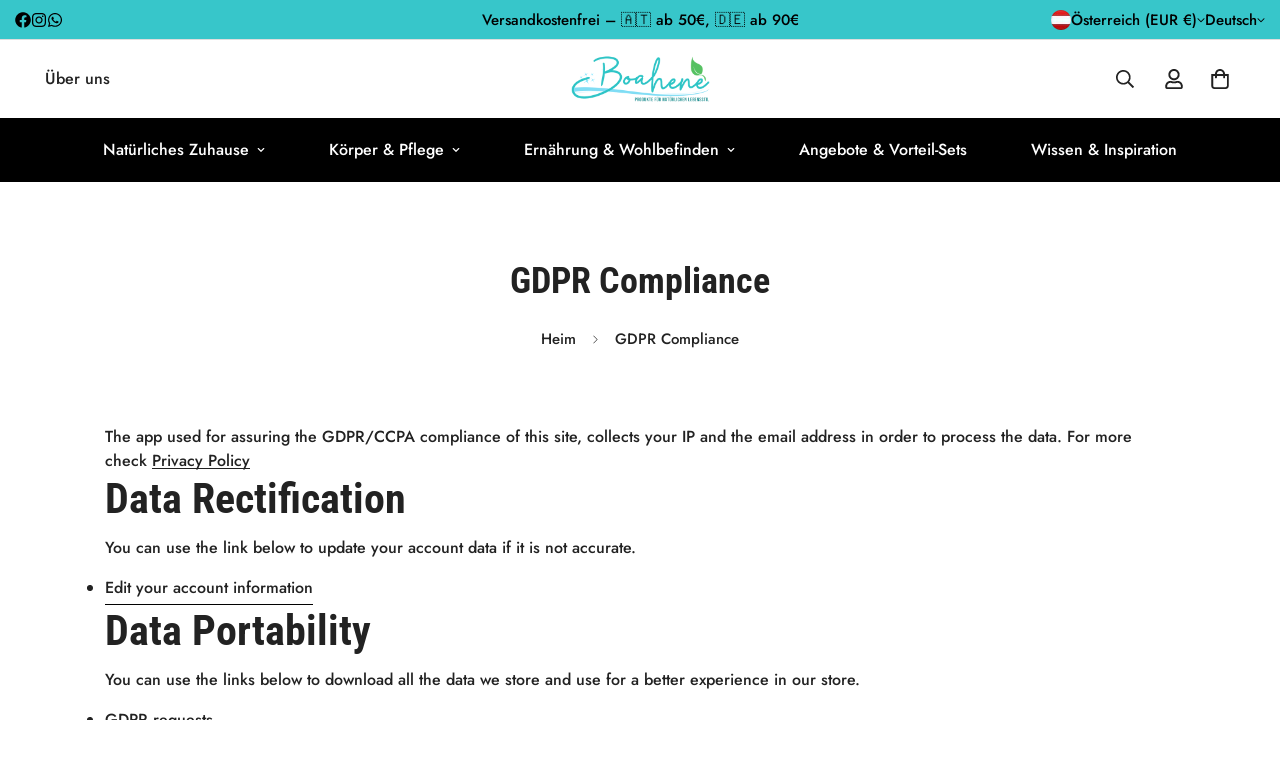

--- FILE ---
content_type: text/html; charset=utf-8
request_url: https://www.boahene.at/pages/gdpr-compliance
body_size: 88629
content:

<!doctype html>
<html
  class="no-js  m:overflow-hidden"
  lang="de"
  data-template="page"
  
>
  <head>
    <meta charset="utf-8">
    <meta http-equiv="X-UA-Compatible" content="IE=edge">
    <meta name="viewport" content="width=device-width, initial-scale=1, maximum-scale=1.0, user-scalable=0">
    <meta name="theme-color" content="">

    <meta name="p:domain_verify" content="d2156af76b187b4f20f470327b8f8171" /><link rel="canonical" href="https://www.boahene.at/pages/gdpr-compliance">
<link href="//www.boahene.at/cdn/shop/t/15/assets/grid.css?v=177267465812309751381752462971" rel="stylesheet" type="text/css" media="all" />
<link href="//www.boahene.at/cdn/shop/t/15/assets/base.css?v=52645969263648488381752462971" rel="stylesheet" type="text/css" media="all" />
<link href="//www.boahene.at/cdn/shop/t/15/assets/modules.css?v=91938624997493948821752462971" rel="stylesheet" type="text/css" media="all" />
<link href="//www.boahene.at/cdn/shop/t/15/assets/vendor.css?v=78734522753772538311752462971" rel="stylesheet" type="text/css" media="all" />


<link rel="preconnect" href="https://cdn.shopify.com" crossorigin>
<link href="//www.boahene.at/cdn/shop/t/15/assets/vendor.min.js?v=83571894937939820531752462971" as="script" rel="preload">

<link rel="icon" type="image/png" href="//www.boahene.at/cdn/shop/files/Naturlicher_Lebensstil.png?crop=center&height=32&v=1734869029&width=32"><title class="page">GDPR Compliance</title><meta name="description" content="The app used for assuring the GDPR/CCPA compliance of this site, collects your IP and the email address in order to process the data. For more check Privacy Policy Data Rectification You can use the link below to update your account data if it is not accurate. Edit your account information Enter your email to confirm y"><meta property="og:site_name" content="BOAHENE">
<meta property="og:url" content="https://www.boahene.at/pages/gdpr-compliance">
<meta property="og:title" content="GDPR Compliance">
<meta property="og:type" content="website">
<meta property="og:description" content="The app used for assuring the GDPR/CCPA compliance of this site, collects your IP and the email address in order to process the data. For more check Privacy Policy Data Rectification You can use the link below to update your account data if it is not accurate. Edit your account information Enter your email to confirm y"><meta property="og:image" content="http://www.boahene.at/cdn/shop/files/Logo_for_FB_B_Revised_Naturlicher_Lebensstil.jpg?v=1737793088">
<meta property="og:image:secure_url" content="https://www.boahene.at/cdn/shop/files/Logo_for_FB_B_Revised_Naturlicher_Lebensstil.jpg?v=1737793088">
<meta property="og:image:width" content="4411">
<meta property="og:image:height" content="4411"><meta name="twitter:card" content="summary_large_image">
<meta name="twitter:title" content="GDPR Compliance">
<meta name="twitter:description" content="The app used for assuring the GDPR/CCPA compliance of this site, collects your IP and the email address in order to process the data. For more check Privacy Policy Data Rectification You can use the link below to update your account data if it is not accurate. Edit your account information Enter your email to confirm y">

<link rel="preconnect" href="https://fonts.shopifycdn.com" crossorigin><link rel="preload" as="font" href="//www.boahene.at/cdn/fonts/roboto_condensed/robotocondensed_n7.0c73a613503672be244d2f29ab6ddd3fc3cc69ae.woff2" type="font/woff2" crossorigin><style>
  @font-face {  font-family: "Roboto Condensed";  font-weight: 700;  font-style: normal;  font-display: swap;  src: url("//www.boahene.at/cdn/fonts/roboto_condensed/robotocondensed_n7.0c73a613503672be244d2f29ab6ddd3fc3cc69ae.woff2") format("woff2"),       url("//www.boahene.at/cdn/fonts/roboto_condensed/robotocondensed_n7.ef6ece86ba55f49c27c4904a493c283a40f3a66e.woff") format("woff");}@font-face {  font-family: "Roboto Condensed";  font-weight: 900;  font-style: normal;  font-display: swap;  src: url("//www.boahene.at/cdn/fonts/roboto_condensed/robotocondensed_n9.2b6d3562288db33acd2d1dd7f3b49bae17bf8c2a.woff2") format("woff2"),       url("//www.boahene.at/cdn/fonts/roboto_condensed/robotocondensed_n9.2ac019136325b074bf3010b35c1b65b3b5a99a3f.woff") format("woff");}@font-face {  font-family: "Roboto Condensed";  font-weight: 600;  font-style: normal;  font-display: swap;  src: url("//www.boahene.at/cdn/fonts/roboto_condensed/robotocondensed_n6.c516dc992de767fe135f0d2baded23e033d4e3ea.woff2") format("woff2"),       url("//www.boahene.at/cdn/fonts/roboto_condensed/robotocondensed_n6.881fbb9b185667f58f34ac71cbecd9f5ba6c3efe.woff") format("woff");}:root {  --font-stack-header: "Roboto Condensed", sans-serif;  --font-style-header: normal;  --font-weight-header: 700;  --font-weight-header--bolder: 900;  --font-weight-header--lighter: 600;}@font-face {  font-family: M-Body-Font;  font-weight:400;  src: url(https://cdn.shopify.com/s/files/1/0561/2742/2636/files/Jost-Regular.ttf?v=1618297125);  font-display: swap;}@font-face {  font-family: M-Body-Font;  font-weight:500;  src: url(https://cdn.shopify.com/s/files/1/0561/2742/2636/files/Jost-Medium.ttf?v=1618297125);  font-display: swap;}@font-face {  font-family: M-Body-Font;  font-weight:600;  src: url(https://cdn.shopify.com/s/files/1/0561/2742/2636/files/Jost-SemiBold.ttf?v=1618297125);  font-display: swap;}:root {  --font-stack-body: 'M-Body-Font';  --font-weight-body: 500;;}
</style>
<style>
  html {
    font-size: calc(var(--font-base-size, 16) * 1px);
    -webkit-font-smoothing: antialiased;
    height: 100%;
    scroll-behavior: smooth;
  }
  body {
    margin: 0;
    font-family: var(--font-stack-body);
    font-weight: var(--font-weight-body);
    font-style: var(--font-style-body);
    color: rgb(var(--color-foreground));
    font-size: calc(var(--font-base-size, 16) * 1px);
    line-height: calc(var(--base-line-height) * 1px);
    background-color: rgb(var(--color-background));
    position: relative;
    min-height: 100%;
  }

  body,
  html {
    overflow-x: clip;
  }

  html.prevent-scroll,
  html.prevent-scroll body {
    height: auto;
    overflow: hidden !important;
  }

  html.prevent-scroll {
    padding-right: var(--m-scrollbar-width);
  }

  h1,
  h2,
  h3,
  h4,
  h5,
  h6 {
    font-family: var(--font-stack-header);
    font-weight: var(--font-weight-header);
    font-style: var(--font-style-header);
    color: rgb(var(--color-heading));
    line-height: normal;
    letter-spacing: var(--heading-letter-spacing);
  }
  h1,
  .h1 {
    font-size: calc(((var(--font-h1-mobile)) / (var(--font-base-size))) * 1rem);
    line-height: 1.278;
  }

  h2,
  .h2 {
    font-size: calc(((var(--font-h2-mobile)) / (var(--font-base-size))) * 1rem);
    line-height: 1.267;
  }

  h3,
  .h3 {
    font-size: calc(((var(--font-h3-mobile)) / (var(--font-base-size))) * 1rem);
    line-height: 1.36;
  }

  h4,
  .h4 {
    font-size: calc(((var(--font-h4-mobile)) / (var(--font-base-size))) * 1rem);
    line-height: 1.4;
  }

  h5,
  .h5 {
    font-size: calc(((var(--font-h5-mobile)) / (var(--font-base-size))) * 1rem);
    line-height: 1.5;
  }

  h6,
  .h6 {
    font-size: calc(((var(--font-h6-mobile)) / (var(--font-base-size))) * 1rem);
    line-height: 1.5;
  }

  @media only screen and (min-width: 768px) {
    .h1,
    h1 {
      font-size: calc(((var(--font-h1-tablet)) / (var(--font-base-size))) * 1rem);
      line-height: 1.238;
    }
    .h2,
    h2 {
      font-size: calc(((var(--font-h2-tablet)) / (var(--font-base-size))) * 1rem);
      line-height: 1.235;
    }
    h3,
    .h3 {
      font-size: calc(((var(--font-h3-tablet)) / (var(--font-base-size))) * 1rem);
      line-height: 1.36;
    }
    h4,
    .h4 {
      font-size: calc(((var(--font-h4-tablet)) / (var(--font-base-size))) * 1rem);
      line-height: 1.4;
    }
  }

  @media only screen and (min-width: 1280px) {
    .h1,
    h1 {
      font-size: calc(((var(--font-h1-desktop)) / (var(--font-base-size))) * 1rem);
      line-height: 1.167;
    }
    .h2,
    h2 {
      font-size: calc(((var(--font-h2-desktop)) / (var(--font-base-size))) * 1rem);
      line-height: 1.238;
    }
    h3,
    .h3 {
      font-size: calc(((var(--font-h3-desktop)) / (var(--font-base-size))) * 1rem);
      line-height: 1.278;
    }
    h4,
    .h4 {
      font-size: calc(((var(--font-h4-desktop)) / (var(--font-base-size))) * 1rem);
      line-height: 1.333;
    }
    h5,
    .h5 {
      font-size: calc(((var(--font-h5-desktop)) / (var(--font-base-size))) * 1rem);
    }
    h6,
    .h6 {
      font-size: calc(((var(--font-h6-desktop)) / (var(--font-base-size))) * 1rem);
    }
  }
  [style*='--aspect-ratio'] {
    position: relative;
    overflow: hidden;
  }
  [style*='--aspect-ratio']:before {
    display: block;
    width: 100%;
    content: '';
    height: 0px;
  }
  [style*='--aspect-ratio'] > *:first-child {
    top: 0;
    left: 0;
    right: 0;
    position: absolute !important;
    object-fit: cover;
    width: 100%;
    height: 100%;
  }
  [style*='--aspect-ratio']:before {
    padding-top: calc(100% / (0.0001 + var(--aspect-ratio, 16/9)));
  }
  @media (max-width: 767px) {
    [style*='--aspect-ratio']:before {
      padding-top: calc(100% / (0.0001 + var(--aspect-ratio-mobile, var(--aspect-ratio, 16/9))));
    }
  }
  .swiper-wrapper {
    display: flex;
  }
  .swiper-container:not(.swiper-container-initialized) .swiper-slide {
    width: calc(100% / var(--items, 1));
    flex: 0 0 auto;
  }
  @media (max-width: 1023px) {
    .swiper-container:not(.swiper-container-initialized) .swiper-slide {
      min-width: 40vw;
      flex: 0 0 auto;
    }
  }
  @media (max-width: 767px) {
    .swiper-container:not(.swiper-container-initialized) .swiper-slide {
      min-width: 66vw;
      flex: 0 0 auto;
    }
  }
</style>

    

    <link href="//www.boahene.at/cdn/shop/t/15/assets/grid.css?v=177267465812309751381752462971" rel="stylesheet" type="text/css" media="all" />
    <link href="//www.boahene.at/cdn/shop/t/15/assets/base.css?v=52645969263648488381752462971" rel="stylesheet" type="text/css" media="all" />
    <link href="//www.boahene.at/cdn/shop/t/15/assets/modules.css?v=91938624997493948821752462971" rel="stylesheet" type="text/css" media="all" />

    
<style data-shopify>
:root,.m-color-default {
      --color-background: 255,255,255;
      --color-background-secondary: 245,245,245;
   		
  		--gradient-background: #ffffff;
   		
   		--color-foreground: 34,34,34;
   		--color-foreground-secondary: 102,102,102;
  	--color-heading: 34,34,34;
   		--color-button: 0,0,0;
   		--color-button-text: 255,255,255;
   		--color-outline-button: 0,0,0;
  	--color-button-hover: 34, 34, 34;
  	--color-button-text-hover: 255, 255, 255;
   		--color-border: 238,238,238;
   		--color-price-sale: 232,78,78;
   		--color-price-regular: 0,0,0;
   		--color-form-field: 255,255,255;
   		--color-form-field-text: 0,0,0;
   		--color-tooltip: 34,34,34;
   		--color-tooltip-text: 255,255,255;
   	}
   
.m-color-dark {
      --color-background: 0,0,0;
      --color-background-secondary: 245,245,245;
   		
  		--gradient-background: #000000;
   		
   		--color-foreground: 255,255,255;
   		--color-foreground-secondary: 255,255,255;
  	--color-heading: 255,255,255;
   		--color-button: 255,255,255;
   		--color-button-text: 34,34,34;
   		--color-outline-button: 255,255,255;
  	--color-button-hover: 255, 255, 255;
  	--color-button-text-hover: 34, 34, 34;
   		--color-border: 75,75,75;
   		--color-price-sale: 232,78,78;
   		--color-price-regular: 255,255,255;
   		--color-form-field: 255,255,255;
   		--color-form-field-text: 34,34,34;
   		--color-tooltip: 255,255,255;
   		--color-tooltip-text: 34,34,34;
   	}
   
.m-color-footer {
      --color-background: 55,198,202;
      --color-background-secondary: 245,245,245;
   		
  		--gradient-background: #37c6ca;
   		
   		--color-foreground: 0,0,0;
   		--color-foreground-secondary: 102,102,102;
  	--color-heading: 34,34,34;
   		--color-button: 34,34,34;
   		--color-button-text: 255,255,255;
   		--color-outline-button: 34,34,34;
  	--color-button-hover: 34, 34, 34;
  	--color-button-text-hover: 255, 255, 255;
   		--color-border: 222,222,222;
   		--color-price-sale: 232,78,78;
   		--color-price-regular: 0,0,0;
   		--color-form-field: 255,255,255;
   		--color-form-field-text: 0,0,0;
   		--color-tooltip: 34,34,34;
   		--color-tooltip-text: 255,255,255;
   	}
   
.m-color-badge-hot {
      --color-background: 154,132,200;
      --color-background-secondary: 245,245,245;
   		
  		--gradient-background: #9a84c8;
   		
   		--color-foreground: 255,255,255;
   		--color-foreground-secondary: 255,255,255;
  	--color-heading: 255,255,255;
   		--color-button: 255,255,255;
   		--color-button-text: 34,34,34;
   		--color-outline-button: 255,255,255;
  	--color-button-hover: 255, 255, 255;
  	--color-button-text-hover: 34, 34, 34;
   		--color-border: 222,222,222;
   		--color-price-sale: 255,255,255;
   		--color-price-regular: 255,255,255;
   		--color-form-field: 255,255,255;
   		--color-form-field-text: 0,0,0;
   		--color-tooltip: 255,255,255;
   		--color-tooltip-text: 34,34,34;
   	}
   
.m-color-badge-new {
      --color-background: 73,165,148;
      --color-background-secondary: 245,245,245;
   		
  		--gradient-background: #49a594;
   		
   		--color-foreground: 255,255,255;
   		--color-foreground-secondary: 255,255,255;
  	--color-heading: 255,255,255;
   		--color-button: 255,255,255;
   		--color-button-text: 34,34,34;
   		--color-outline-button: 255,255,255;
  	--color-button-hover: 255, 255, 255;
  	--color-button-text-hover: 34, 34, 34;
   		--color-border: 222,222,222;
   		--color-price-sale: 255,255,255;
   		--color-price-regular: 255,255,255;
   		--color-form-field: 255,255,255;
   		--color-form-field-text: 0,0,0;
   		--color-tooltip: 255,255,255;
   		--color-tooltip-text: 34,34,34;
   	}
   
.m-color-badge-sale {
      --color-background: 55,198,202;
      --color-background-secondary: 245,245,245;
   		
  		--gradient-background: #37c6ca;
   		
   		--color-foreground: 0,0,0;
   		--color-foreground-secondary: 255,255,255;
  	--color-heading: 255,255,255;
   		--color-button: 255,255,255;
   		--color-button-text: 34,34,34;
   		--color-outline-button: 255,255,255;
  	--color-button-hover: 255, 255, 255;
  	--color-button-text-hover: 34, 34, 34;
   		--color-border: 222,222,222;
   		--color-price-sale: 255,255,255;
   		--color-price-regular: 255,255,255;
   		--color-form-field: 255,255,255;
   		--color-form-field-text: 0,0,0;
   		--color-tooltip: 255,255,255;
   		--color-tooltip-text: 34,34,34;
   	}
   
.m-color-scheme-cee058e4-58e3-46aa-9af9-219dadc79066 {
      --color-background: 255,255,255;
      --color-background-secondary: 255,255,255;
   		
  		--gradient-background: #ffffff;
   		
   		--color-foreground: 58,135,53;
   		--color-foreground-secondary: 102,102,102;
  	--color-heading: 58,135,53;
   		--color-button: 0,0,0;
   		--color-button-text: 255,255,255;
   		--color-outline-button: 0,0,0;
  	--color-button-hover: 34, 34, 34;
  	--color-button-text-hover: 255, 255, 255;
   		--color-border: 238,238,238;
   		--color-price-sale: 232,78,78;
   		--color-price-regular: 0,0,0;
   		--color-form-field: 242,242,242;
   		--color-form-field-text: 0,0,0;
   		--color-tooltip: 34,34,34;
   		--color-tooltip-text: 255,255,255;
   	}
   
.m-color-scheme-09e5b5b4-774c-4b6c-8025-416ced49cc74 {
      --color-background: 255,255,255;
      --color-background-secondary: 255,255,255;
   		
  		--gradient-background: #ffffff;
   		
   		--color-foreground: 222,186,198;
   		--color-foreground-secondary: 222,186,198;
  	--color-heading: 222,186,198;
   		--color-button: 0,0,0;
   		--color-button-text: 255,255,255;
   		--color-outline-button: 0,0,0;
  	--color-button-hover: 34, 34, 34;
  	--color-button-text-hover: 255, 255, 255;
   		--color-border: 238,238,238;
   		--color-price-sale: 232,78,78;
   		--color-price-regular: 0,0,0;
   		--color-form-field: 255,255,255;
   		--color-form-field-text: 0,0,0;
   		--color-tooltip: 34,34,34;
   		--color-tooltip-text: 255,255,255;
   	}
   
   .m-color-default, .m-color-dark, .m-color-footer, .m-color-badge-hot, .m-color-badge-new, .m-color-badge-sale, .m-color-scheme-cee058e4-58e3-46aa-9af9-219dadc79066, .m-color-scheme-09e5b5b4-774c-4b6c-8025-416ced49cc74 {
   	color: rgb(var(--color-foreground));
   	background-color: rgb(var(--color-background));
   }:root {      /* ANIMATIONS */   	--m-duration-short: .1s;      --m-duration-default: .25s;      --m-duration-long: .5s;      --m-duration-image: .65s;      --m-duration-animate: 1s;      --m-animation-duration: 600ms;      --m-animation-fade-in-up: m-fade-in-up var(--m-animation-duration) cubic-bezier(0, 0, 0.3, 1) forwards;      --m-animation-fade-in-left: m-fade-in-left var(--m-animation-duration) cubic-bezier(0, 0, 0.3, 1) forwards;      --m-animation-fade-in-right: m-fade-in-right var(--m-animation-duration) cubic-bezier(0, 0, 0.3, 1) forwards;      --m-animation-fade-in-left-rtl: m-fade-in-left-rtl var(--m-animation-duration) cubic-bezier(0, 0, 0.3, 1) forwards;      --m-animation-fade-in-right-rtl: m-fade-in-right-rtl var(--m-animation-duration) cubic-bezier(0, 0, 0.3, 1) forwards;      --m-animation-fade-in: m-fade-in calc(var(--m-animation-duration) * 2) cubic-bezier(0, 0, 0.3, 1);      --m-animation-zoom-fade: m-zoom-fade var(--m-animation-duration) ease forwards;   	/* BODY */   	--base-line-height: 28;  /* INPUTS */  --inputs-border-width: 2px;   	--inputs-radius: 5px;   	/* BUTTON */   	--btn-letter-spacing: 2px;   	--btn-border-radius: 5px;   	--btn-border-width: 1px;   	--btn-line-height: 23px;   	   	--btn-text-transform: uppercase;   	   	/* COUNT BUBBLE */   	--color-cart-wishlist-count: #ffffff;   	--bg-cart-wishlist-count: #da3f3f;   	/* OVERLAY */   	--color-image-overlay: #000000;   	--opacity-image-overlay: 0.2;   	/* Notification */   	--color-success: 58,135,53;   	--color-warning: 210,134,26;     --color-error: 218, 63, 63;     --color-error-bg: #fbeaea;     --color-warning-bg: #faecd7;     --color-success-bg: #d1eccf;   	/* CUSTOM COLOR */   	--text-black: 0,0,0;   	--text-white: 255,255,255;   	--bg-black: 0,0,0;   	--bg-white: 255,255,255;   	--rounded-full: 9999px;   	--bg-card-placeholder: rgba(243,243,243,1);   	--arrow-select-box: url(//www.boahene.at/cdn/shop/t/15/assets/ar-down.svg?v=92728264558441377851752462971);   	/* FONT SIZES */   	--font-base-size: 16;   	--font-btn-size: 14px;   	--font-btn-weight: 500;   	--font-h1-desktop: 60;   	--font-h1-tablet: 42;   	--font-h1-mobile: 36;   	--font-h2-desktop: 42;   	--font-h2-tablet: 33;   	--font-h2-mobile: 29;   	--font-h3-desktop: 36;   	--font-h3-tablet: 28;   	--font-h3-mobile: 25;   	--font-h4-desktop: 24;   	--font-h4-tablet: 19;   	--font-h4-mobile: 19;   	--font-h5-desktop: 18;   	--font-h5-mobile: 16;   	--font-h6-desktop: 16;   	--font-h6-mobile: 16;   	--heading-letter-spacing: 0px;  --arrow-down-url: url(//www.boahene.at/cdn/shop/t/15/assets/arrow-down.svg?v=157552497485556416461752462971);  --arrow-down-white-url: url(//www.boahene.at/cdn/shop/t/15/assets/arrow-down-white.svg?v=70535736727834135531752462971);  --product-title-line-clamp: unset;   	--spacing-sections-desktop: 20px;      --spacing-sections-laptop: 16px;      --spacing-sections-tablet: 12px;      --spacing-sections-mobile: 0px;   	/* LAYOUT */   	--container-width: 1100px;  --fluid-container-width: 1420px;  --fluid-container-offset: 65px;   }
</style><link rel="stylesheet" href="//www.boahene.at/cdn/shop/t/15/assets/search.css?v=104001498375601984331752462971" media="print" onload="this.media='all'">
<link rel="stylesheet" href="//www.boahene.at/cdn/shop/t/15/assets/cart.css?v=80098090354838608581752462971" media="print" onload="this.media='all'">

<noscript><link href="//www.boahene.at/cdn/shop/t/15/assets/search.css?v=104001498375601984331752462971" rel="stylesheet" type="text/css" media="all" /></noscript>
<noscript><link href="//www.boahene.at/cdn/shop/t/15/assets/cart.css?v=80098090354838608581752462971" rel="stylesheet" type="text/css" media="all" /></noscript><link href="//www.boahene.at/cdn/shop/t/15/assets/vendor.css?v=78734522753772538311752462971" rel="stylesheet" type="text/css" media="all" /><link rel="stylesheet" href="//www.boahene.at/cdn/shop/t/15/assets/custom-style.css?v=68377333970908838601752462971" media="print" onload="this.media='all'">
<link rel="stylesheet" href="//www.boahene.at/cdn/shop/t/15/assets/custom.css?v=105997007003712207781752462971" media="print" onload="this.media='all'">
<noscript><link href="//www.boahene.at/cdn/shop/t/15/assets/custom-style.css?v=68377333970908838601752462971" rel="stylesheet" type="text/css" media="all" /></noscript>
<noscript><link href="//www.boahene.at/cdn/shop/t/15/assets/custom.css?v=105997007003712207781752462971" rel="stylesheet" type="text/css" media="all" /></noscript><style data-shopify>.m-topbar a[href*="pinterest"],.m-topbar a[href*="twitter"], .m-topbar a[href*="snapchat"], .m-topbar a[href*="youtube"],.m-topbar a[href*="tiktok"]  {	display: none;}body .m-product-card__tag-name {  font-size: 12px;  font-weight: 500;  text-transform: capitalize;  padding: 4px 10px;  border-radius: 40px;}.m-icon-box--small {  border-top: 1px solid rgb(var(--color-border));}.m-icon-box--small .m-icon-box__heading {  line-height: 26px;  font-size: 18px;  margin-bottom: 6px;}body .m-footer--block .social-media-links {  gap: 12px;  margin: 0;  padding: 5px 0;}body .m-footer--block .social-media-links a {  color: #222;  width: 48px;  height: 48px;  padding: 0;  display: inline-flex;  align-items: center;  justify-content: center;  border-radius: 50%;  background-color: #E9E9E9;  transition: all .3s;}body .m-footer--block .social-media-links a:hover {  background-color: #222;  color: #fff;  box-shadow: 0 0 0 0.2rem #222;}
</style>


<script src="//www.boahene.at/cdn/shop/t/15/assets/product-list.js?v=102537563361158566361752462971" defer="defer"></script>


    <script src="//www.boahene.at/cdn/shop/t/15/assets/vendor.min.js?v=83571894937939820531752462971" defer="defer"></script>
    <script src="//www.boahene.at/cdn/shop/t/15/assets/theme-global.js?v=45398517078861118531752462971" defer="defer"></script><script src="//www.boahene.at/cdn/shop/t/15/assets/animations.js?v=102124259374288363601752462971" defer="defer"></script><!-- OutlinkStickyBtn CODE Start --><!-- OutlinkStickyBtn END --> <script>window.performance && window.performance.mark && window.performance.mark('shopify.content_for_header.start');</script><meta name="facebook-domain-verification" content="r0gcjy882lmfq5ggg9uenoct27x935">
<meta id="shopify-digital-wallet" name="shopify-digital-wallet" content="/61035479266/digital_wallets/dialog">
<meta name="shopify-checkout-api-token" content="32fe493149732f6dfdab9ee152b9555f">
<meta id="in-context-paypal-metadata" data-shop-id="61035479266" data-venmo-supported="false" data-environment="production" data-locale="de_DE" data-paypal-v4="true" data-currency="EUR">
<script async="async" src="/checkouts/internal/preloads.js?locale=de-AT"></script>
<link rel="preconnect" href="https://shop.app" crossorigin="anonymous">
<script async="async" src="https://shop.app/checkouts/internal/preloads.js?locale=de-AT&shop_id=61035479266" crossorigin="anonymous"></script>
<script id="apple-pay-shop-capabilities" type="application/json">{"shopId":61035479266,"countryCode":"AT","currencyCode":"EUR","merchantCapabilities":["supports3DS"],"merchantId":"gid:\/\/shopify\/Shop\/61035479266","merchantName":"BOAHENE","requiredBillingContactFields":["postalAddress","email"],"requiredShippingContactFields":["postalAddress","email"],"shippingType":"shipping","supportedNetworks":["visa","maestro","masterCard","amex"],"total":{"type":"pending","label":"BOAHENE","amount":"1.00"},"shopifyPaymentsEnabled":true,"supportsSubscriptions":true}</script>
<script id="shopify-features" type="application/json">{"accessToken":"32fe493149732f6dfdab9ee152b9555f","betas":["rich-media-storefront-analytics"],"domain":"www.boahene.at","predictiveSearch":true,"shopId":61035479266,"locale":"de"}</script>
<script>var Shopify = Shopify || {};
Shopify.shop = "boahene.myshopify.com";
Shopify.locale = "de";
Shopify.currency = {"active":"EUR","rate":"1.0"};
Shopify.country = "AT";
Shopify.theme = {"name":"minimog-5-1-0-1-2_NewLook_14.07.2025","id":175970845000,"schema_name":"Minimog - OS 2.0","schema_version":"5.1.0","theme_store_id":null,"role":"main"};
Shopify.theme.handle = "null";
Shopify.theme.style = {"id":null,"handle":null};
Shopify.cdnHost = "www.boahene.at/cdn";
Shopify.routes = Shopify.routes || {};
Shopify.routes.root = "/";</script>
<script type="module">!function(o){(o.Shopify=o.Shopify||{}).modules=!0}(window);</script>
<script>!function(o){function n(){var o=[];function n(){o.push(Array.prototype.slice.apply(arguments))}return n.q=o,n}var t=o.Shopify=o.Shopify||{};t.loadFeatures=n(),t.autoloadFeatures=n()}(window);</script>
<script>
  window.ShopifyPay = window.ShopifyPay || {};
  window.ShopifyPay.apiHost = "shop.app\/pay";
  window.ShopifyPay.redirectState = null;
</script>
<script id="shop-js-analytics" type="application/json">{"pageType":"page"}</script>
<script defer="defer" async type="module" src="//www.boahene.at/cdn/shopifycloud/shop-js/modules/v2/client.init-shop-cart-sync_kxAhZfSm.de.esm.js"></script>
<script defer="defer" async type="module" src="//www.boahene.at/cdn/shopifycloud/shop-js/modules/v2/chunk.common_5BMd6ono.esm.js"></script>
<script type="module">
  await import("//www.boahene.at/cdn/shopifycloud/shop-js/modules/v2/client.init-shop-cart-sync_kxAhZfSm.de.esm.js");
await import("//www.boahene.at/cdn/shopifycloud/shop-js/modules/v2/chunk.common_5BMd6ono.esm.js");

  window.Shopify.SignInWithShop?.initShopCartSync?.({"fedCMEnabled":true,"windoidEnabled":true});

</script>
<script>
  window.Shopify = window.Shopify || {};
  if (!window.Shopify.featureAssets) window.Shopify.featureAssets = {};
  window.Shopify.featureAssets['shop-js'] = {"shop-cart-sync":["modules/v2/client.shop-cart-sync_81xuAXRO.de.esm.js","modules/v2/chunk.common_5BMd6ono.esm.js"],"init-fed-cm":["modules/v2/client.init-fed-cm_B2l2C8gd.de.esm.js","modules/v2/chunk.common_5BMd6ono.esm.js"],"shop-button":["modules/v2/client.shop-button_DteRmTIv.de.esm.js","modules/v2/chunk.common_5BMd6ono.esm.js"],"init-windoid":["modules/v2/client.init-windoid_BrVTPDHy.de.esm.js","modules/v2/chunk.common_5BMd6ono.esm.js"],"shop-cash-offers":["modules/v2/client.shop-cash-offers_uZhaqfcC.de.esm.js","modules/v2/chunk.common_5BMd6ono.esm.js","modules/v2/chunk.modal_DhTZgVSk.esm.js"],"shop-toast-manager":["modules/v2/client.shop-toast-manager_lTRStNPf.de.esm.js","modules/v2/chunk.common_5BMd6ono.esm.js"],"init-shop-email-lookup-coordinator":["modules/v2/client.init-shop-email-lookup-coordinator_BhyMm2Vh.de.esm.js","modules/v2/chunk.common_5BMd6ono.esm.js"],"pay-button":["modules/v2/client.pay-button_uIj7-e2V.de.esm.js","modules/v2/chunk.common_5BMd6ono.esm.js"],"avatar":["modules/v2/client.avatar_BTnouDA3.de.esm.js"],"init-shop-cart-sync":["modules/v2/client.init-shop-cart-sync_kxAhZfSm.de.esm.js","modules/v2/chunk.common_5BMd6ono.esm.js"],"shop-login-button":["modules/v2/client.shop-login-button_hqVUT9QF.de.esm.js","modules/v2/chunk.common_5BMd6ono.esm.js","modules/v2/chunk.modal_DhTZgVSk.esm.js"],"init-customer-accounts-sign-up":["modules/v2/client.init-customer-accounts-sign-up_0Oyvgx7Z.de.esm.js","modules/v2/client.shop-login-button_hqVUT9QF.de.esm.js","modules/v2/chunk.common_5BMd6ono.esm.js","modules/v2/chunk.modal_DhTZgVSk.esm.js"],"init-shop-for-new-customer-accounts":["modules/v2/client.init-shop-for-new-customer-accounts_DojLPa1w.de.esm.js","modules/v2/client.shop-login-button_hqVUT9QF.de.esm.js","modules/v2/chunk.common_5BMd6ono.esm.js","modules/v2/chunk.modal_DhTZgVSk.esm.js"],"init-customer-accounts":["modules/v2/client.init-customer-accounts_DWlFj6gc.de.esm.js","modules/v2/client.shop-login-button_hqVUT9QF.de.esm.js","modules/v2/chunk.common_5BMd6ono.esm.js","modules/v2/chunk.modal_DhTZgVSk.esm.js"],"shop-follow-button":["modules/v2/client.shop-follow-button_BEIcZOGj.de.esm.js","modules/v2/chunk.common_5BMd6ono.esm.js","modules/v2/chunk.modal_DhTZgVSk.esm.js"],"lead-capture":["modules/v2/client.lead-capture_BSpzCmmh.de.esm.js","modules/v2/chunk.common_5BMd6ono.esm.js","modules/v2/chunk.modal_DhTZgVSk.esm.js"],"checkout-modal":["modules/v2/client.checkout-modal_8HiTfxyj.de.esm.js","modules/v2/chunk.common_5BMd6ono.esm.js","modules/v2/chunk.modal_DhTZgVSk.esm.js"],"shop-login":["modules/v2/client.shop-login_Fe0VhLV0.de.esm.js","modules/v2/chunk.common_5BMd6ono.esm.js","modules/v2/chunk.modal_DhTZgVSk.esm.js"],"payment-terms":["modules/v2/client.payment-terms_C8PkVPzh.de.esm.js","modules/v2/chunk.common_5BMd6ono.esm.js","modules/v2/chunk.modal_DhTZgVSk.esm.js"]};
</script>
<script>(function() {
  var isLoaded = false;
  function asyncLoad() {
    if (isLoaded) return;
    isLoaded = true;
    var urls = ["https:\/\/chimpstatic.com\/mcjs-connected\/js\/users\/b9950a3c0504afe82fa842f48\/18a401d4917a6b0e316493619.js?shop=boahene.myshopify.com","\/\/cdn.shopify.com\/proxy\/abe19d417f4c5f802668de74cc46ba5333cc1cb595d2e7acead10cc24a826399\/api.goaffpro.com\/loader.js?shop=boahene.myshopify.com\u0026sp-cache-control=cHVibGljLCBtYXgtYWdlPTkwMA"];
    for (var i = 0; i < urls.length; i++) {
      var s = document.createElement('script');
      s.type = 'text/javascript';
      s.async = true;
      s.src = urls[i];
      var x = document.getElementsByTagName('script')[0];
      x.parentNode.insertBefore(s, x);
    }
  };
  if(window.attachEvent) {
    window.attachEvent('onload', asyncLoad);
  } else {
    window.addEventListener('load', asyncLoad, false);
  }
})();</script>
<script id="__st">var __st={"a":61035479266,"offset":3600,"reqid":"1ed62256-9e88-480a-905f-5d4a92a4771d-1768998663","pageurl":"www.boahene.at\/pages\/gdpr-compliance","s":"pages-94546493666","u":"bbe81af86128","p":"page","rtyp":"page","rid":94546493666};</script>
<script>window.ShopifyPaypalV4VisibilityTracking = true;</script>
<script id="captcha-bootstrap">!function(){'use strict';const t='contact',e='account',n='new_comment',o=[[t,t],['blogs',n],['comments',n],[t,'customer']],c=[[e,'customer_login'],[e,'guest_login'],[e,'recover_customer_password'],[e,'create_customer']],r=t=>t.map((([t,e])=>`form[action*='/${t}']:not([data-nocaptcha='true']) input[name='form_type'][value='${e}']`)).join(','),a=t=>()=>t?[...document.querySelectorAll(t)].map((t=>t.form)):[];function s(){const t=[...o],e=r(t);return a(e)}const i='password',u='form_key',d=['recaptcha-v3-token','g-recaptcha-response','h-captcha-response',i],f=()=>{try{return window.sessionStorage}catch{return}},m='__shopify_v',_=t=>t.elements[u];function p(t,e,n=!1){try{const o=window.sessionStorage,c=JSON.parse(o.getItem(e)),{data:r}=function(t){const{data:e,action:n}=t;return t[m]||n?{data:e,action:n}:{data:t,action:n}}(c);for(const[e,n]of Object.entries(r))t.elements[e]&&(t.elements[e].value=n);n&&o.removeItem(e)}catch(o){console.error('form repopulation failed',{error:o})}}const l='form_type',E='cptcha';function T(t){t.dataset[E]=!0}const w=window,h=w.document,L='Shopify',v='ce_forms',y='captcha';let A=!1;((t,e)=>{const n=(g='f06e6c50-85a8-45c8-87d0-21a2b65856fe',I='https://cdn.shopify.com/shopifycloud/storefront-forms-hcaptcha/ce_storefront_forms_captcha_hcaptcha.v1.5.2.iife.js',D={infoText:'Durch hCaptcha geschützt',privacyText:'Datenschutz',termsText:'Allgemeine Geschäftsbedingungen'},(t,e,n)=>{const o=w[L][v],c=o.bindForm;if(c)return c(t,g,e,D).then(n);var r;o.q.push([[t,g,e,D],n]),r=I,A||(h.body.append(Object.assign(h.createElement('script'),{id:'captcha-provider',async:!0,src:r})),A=!0)});var g,I,D;w[L]=w[L]||{},w[L][v]=w[L][v]||{},w[L][v].q=[],w[L][y]=w[L][y]||{},w[L][y].protect=function(t,e){n(t,void 0,e),T(t)},Object.freeze(w[L][y]),function(t,e,n,w,h,L){const[v,y,A,g]=function(t,e,n){const i=e?o:[],u=t?c:[],d=[...i,...u],f=r(d),m=r(i),_=r(d.filter((([t,e])=>n.includes(e))));return[a(f),a(m),a(_),s()]}(w,h,L),I=t=>{const e=t.target;return e instanceof HTMLFormElement?e:e&&e.form},D=t=>v().includes(t);t.addEventListener('submit',(t=>{const e=I(t);if(!e)return;const n=D(e)&&!e.dataset.hcaptchaBound&&!e.dataset.recaptchaBound,o=_(e),c=g().includes(e)&&(!o||!o.value);(n||c)&&t.preventDefault(),c&&!n&&(function(t){try{if(!f())return;!function(t){const e=f();if(!e)return;const n=_(t);if(!n)return;const o=n.value;o&&e.removeItem(o)}(t);const e=Array.from(Array(32),(()=>Math.random().toString(36)[2])).join('');!function(t,e){_(t)||t.append(Object.assign(document.createElement('input'),{type:'hidden',name:u})),t.elements[u].value=e}(t,e),function(t,e){const n=f();if(!n)return;const o=[...t.querySelectorAll(`input[type='${i}']`)].map((({name:t})=>t)),c=[...d,...o],r={};for(const[a,s]of new FormData(t).entries())c.includes(a)||(r[a]=s);n.setItem(e,JSON.stringify({[m]:1,action:t.action,data:r}))}(t,e)}catch(e){console.error('failed to persist form',e)}}(e),e.submit())}));const S=(t,e)=>{t&&!t.dataset[E]&&(n(t,e.some((e=>e===t))),T(t))};for(const o of['focusin','change'])t.addEventListener(o,(t=>{const e=I(t);D(e)&&S(e,y())}));const B=e.get('form_key'),M=e.get(l),P=B&&M;t.addEventListener('DOMContentLoaded',(()=>{const t=y();if(P)for(const e of t)e.elements[l].value===M&&p(e,B);[...new Set([...A(),...v().filter((t=>'true'===t.dataset.shopifyCaptcha))])].forEach((e=>S(e,t)))}))}(h,new URLSearchParams(w.location.search),n,t,e,['guest_login'])})(!0,!0)}();</script>
<script integrity="sha256-4kQ18oKyAcykRKYeNunJcIwy7WH5gtpwJnB7kiuLZ1E=" data-source-attribution="shopify.loadfeatures" defer="defer" src="//www.boahene.at/cdn/shopifycloud/storefront/assets/storefront/load_feature-a0a9edcb.js" crossorigin="anonymous"></script>
<script crossorigin="anonymous" defer="defer" src="//www.boahene.at/cdn/shopifycloud/storefront/assets/shopify_pay/storefront-65b4c6d7.js?v=20250812"></script>
<script data-source-attribution="shopify.dynamic_checkout.dynamic.init">var Shopify=Shopify||{};Shopify.PaymentButton=Shopify.PaymentButton||{isStorefrontPortableWallets:!0,init:function(){window.Shopify.PaymentButton.init=function(){};var t=document.createElement("script");t.src="https://www.boahene.at/cdn/shopifycloud/portable-wallets/latest/portable-wallets.de.js",t.type="module",document.head.appendChild(t)}};
</script>
<script data-source-attribution="shopify.dynamic_checkout.buyer_consent">
  function portableWalletsHideBuyerConsent(e){var t=document.getElementById("shopify-buyer-consent"),n=document.getElementById("shopify-subscription-policy-button");t&&n&&(t.classList.add("hidden"),t.setAttribute("aria-hidden","true"),n.removeEventListener("click",e))}function portableWalletsShowBuyerConsent(e){var t=document.getElementById("shopify-buyer-consent"),n=document.getElementById("shopify-subscription-policy-button");t&&n&&(t.classList.remove("hidden"),t.removeAttribute("aria-hidden"),n.addEventListener("click",e))}window.Shopify?.PaymentButton&&(window.Shopify.PaymentButton.hideBuyerConsent=portableWalletsHideBuyerConsent,window.Shopify.PaymentButton.showBuyerConsent=portableWalletsShowBuyerConsent);
</script>
<script data-source-attribution="shopify.dynamic_checkout.cart.bootstrap">document.addEventListener("DOMContentLoaded",(function(){function t(){return document.querySelector("shopify-accelerated-checkout-cart, shopify-accelerated-checkout")}if(t())Shopify.PaymentButton.init();else{new MutationObserver((function(e,n){t()&&(Shopify.PaymentButton.init(),n.disconnect())})).observe(document.body,{childList:!0,subtree:!0})}}));
</script>
<link id="shopify-accelerated-checkout-styles" rel="stylesheet" media="screen" href="https://www.boahene.at/cdn/shopifycloud/portable-wallets/latest/accelerated-checkout-backwards-compat.css" crossorigin="anonymous">
<style id="shopify-accelerated-checkout-cart">
        #shopify-buyer-consent {
  margin-top: 1em;
  display: inline-block;
  width: 100%;
}

#shopify-buyer-consent.hidden {
  display: none;
}

#shopify-subscription-policy-button {
  background: none;
  border: none;
  padding: 0;
  text-decoration: underline;
  font-size: inherit;
  cursor: pointer;
}

#shopify-subscription-policy-button::before {
  box-shadow: none;
}

      </style>

<script>window.performance && window.performance.mark && window.performance.mark('shopify.content_for_header.end');</script>

    <script>
      document.documentElement.className = document.documentElement.className.replace('no-js', 'js');
      if (Shopify.designMode) {
        document.documentElement.classList.add('shopify-design-mode');
      }
    </script>
    <script>window.MinimogTheme = {};window.MinimogLibs = {};window.MinimogStrings = {  addToCart: "In den Warenkorb legen",  soldOut: "Ausverkauft",  unavailable: "Nicht verfügbar",  inStock: "Auf Lager",  lowStock: "Geringer Bestand",  inventoryQuantityHtml: '[quantity] Artikel',  inventoryLowQuantityHtml: '',  checkout: "Kasse",  viewCart: "Warenkorb ansehen",  cartRemove: "Entfernen🗑️",  zipcodeValidate: "Die Postleitzahl darf nicht leer sein",  noShippingRate: "Für Ihre Adresse gibt es keine Versandkosten.",  shippingRatesResult: "Wir haben {{count}} Versandkosten für Ihre Adresse gefunden",  recommendTitle: "Empfehlung für Sie",  shipping: "Versand",  add: "Hinzufügen",  itemAdded: "Produkt erfolgreich zum Warenkorb hinzugefügt",  requiredField: "Bitte füllen Sie alle erforderlichen Felder (*) aus, bevor Sie es in den Warenkorb legen!",  hours: "Std.",  mins: "Min",  outOfStock: "Ausverkauft",  sold: "Verkauft",  available: "Verfügbar",  preorder: "Vorbestellen",  sold_out_items_message: "Das Produkt ist bereits ausverkauft.",  unitPrice: "Einzelpreis",  unitPriceSeparator: "pro",  cartError: "Beim Aktualisieren Ihres Warenkorbs ist ein Fehler aufgetreten. Bitte versuche es erneut.",  quantityError: "Nicht genügend Artikel verfügbar. Nur noch [quantity] übrig.",  selectVariant: "Bitte wählen Sie eine Variante aus, bevor Sie das Produkt in Ihren Warenkorb legen.",  valideDateTimeDelivery: "Bitte wählen Sie die aktuelle oder zukünftige Zeit."};window.MinimogThemeStyles = {  product: "https://www.boahene.at/cdn/shop/t/15/assets/product.css?v=25212838471963727991752462971",  productInventory: "https://www.boahene.at/cdn/shop/t/15/assets/component-product-inventory.css?v=111082497872923960041752462971"};window.MinimogThemeScripts = {  productModel: "https://www.boahene.at/cdn/shop/t/15/assets/product-model.js?v=116323143127740990381752462971",  productMedia: "https://www.boahene.at/cdn/shop/t/15/assets/product-media.js?v=133555649063739802421752462971",  variantsPicker: "https://www.boahene.at/cdn/shop/t/15/assets/variant-picker.js?v=150891114309152269391752462971",  instagram: "https://www.boahene.at/cdn/shop/t/15/assets/instagram.js?v=154981741194327260961752462971",  parallax: "https://www.boahene.at/cdn/shop/t/15/assets/simple-parallax.min.js?v=79029300281869273601752462971",  productInventory: "https://www.boahene.at/cdn/shop/t/15/assets/product-inventory.js?v=24525565960576760961752462971"};window.MinimogSettings = {  design_mode: false,  requestPath: "\/pages\/gdpr-compliance",  template: "page",  templateName: "page",currency_code: "EUR",  money_format: "€{{amount_with_comma_separator}}",  base_url: window.location.origin + Shopify.routes.root,  money_with_currency_format: "€{{amount_with_comma_separator}} EUR","filter_color1.png":"\/\/www.boahene.at\/cdn\/shop\/t\/15\/assets\/filter_color1.png?v=147458027895443808701752462971","filter_color1":"Gingham","filter_color2.png":"\/\/www.boahene.at\/cdn\/shop\/t\/15\/assets\/filter_color2.png?v=177856991997372355631752462971","filter_color2":"flannel","filter_color3.png":"\/\/www.boahene.at\/cdn\/shop\/t\/15\/assets\/filter_color3.png?v=2091","filter_color3":"floral",theme: {    id: 175970845000,    name: "minimog-5-1-0-1-2_NewLook_14.07.2025",    role: "main",    version: "5.1.0",    online_store_version: "2.0",    preview_url: "https://www.boahene.at?preview_theme_id=175970845000",  },  shop_domain: "https:\/\/www.boahene.at",  shop_locale: {    published: [{"shop_locale":{"locale":"de","enabled":true,"primary":true,"published":true}}],    current: "de",    primary: "de",  },  routes: {    root: "\/",    cart: "\/cart",    product_recommendations_url: "\/recommendations\/products",    cart_add_url: '/cart/add',    cart_change_url: '/cart/change',    cart_update_url: '/cart/update',    predictive_search_url: '/search/suggest',    search_url: '/search'  },  hide_unavailable_product_options: true,  pcard_image_ratio: "3\/4",  cookie_consent_allow: "Allow cookies",  cookie_consent_message: "This website uses cookies to ensure you get the best experience on our website.",  cookie_consent_placement: "bottom",  cookie_consent_learnmore_link: "https:\/\/www.cookiesandyou.com\/",  cookie_consent_learnmore: "Learn more",  cookie_consent_theme: "black",  cookie_consent_decline: "Decline",  show_cookie_consent: true,  product_colors: "red: #FF6961,\nyellow: #FDDA76,\nblack: #000000,\nblack band: #000000,\nblue: #8DB4D2,\ngreen: #C1E1C1,\npurple: #B19CD9,\nsilver: #EEEEEF,\nwhite: #FFFFFF,\nbrown: #836953,\nlight brown: #B5651D,\ndark turquoise: #23cddc,\norange: #FFB347,\ntan: #E9D1BF,\nviolet: #B490B0,\npink: #FFD1DC,\ngrey: #E0E0E0,\nsky: #96BDC6,\npale leaf: #CCD4BF,\nlight blue: #b1c5d4,\ndark grey: #aca69f,\nbeige: #EBE6DB,\nbeige band: #EED9C4,\ndark blue: #063e66,\ncream: #F1F2E2,\nlight pink: #FBCFCD,\nmint: #bedce3,\ndark gray: #3A3B3C,\nrosy brown: #c4a287,\nlight grey:#D3D3D3,\ncopper: #B87333,\nrose gold: #ECC5C0,\nnight blue: #151B54,\ncoral: #FF7F50,\nlight purple: #C6AEC7,\nivy green: #5b7763,\nsand: #f2d2a9,\npale grey: #878785,\nlead: #6c6b6c,\nheathered cashew: #bdb59f,\ncoca: #c7babd,\nheathered oat: #d3c1aa,\njean blue: #515d6d,\npelican: #e1d6c5,\ntoasted coconut: #9c7b58,\nnavy: #484d5b,\nheathered blue: #3c3c3c,\nheathered green: #534d36,\nheathered grey: #555c62,\nkalamata: #808487,\nslate grey: #484d5b,\ncharcoal: #8b8b8b,\nheathered charcoal: #8b8b8b",  use_ajax_atc: true,  discount_code_enable: false,  enable_cart_drawer: true,  pcard_show_lowest_prices: false,  date_now: "2026\/01\/21 13:31:00+0100 (CET)",  foxKitBaseUrl: "foxkit.app"};function __setSwatchesOptions() {
    try {
      MinimogSettings._colorSwatches = []
      MinimogSettings._imageSwatches = []

      MinimogSettings.product_colors
        .split(',').filter(Boolean)
        .forEach(colorSwatch => {
          const [key, value] = colorSwatch.split(':')
          MinimogSettings._colorSwatches.push({
            key: key.trim().toLowerCase(),
            value: value && value.trim() || ''
          })
        })

      Object.keys(MinimogSettings).forEach(key => {
        if (key.includes('filter_color') && !key.includes('.png')) {
          if (MinimogSettings[`${key}.png`]) {
            MinimogSettings._imageSwatches.push({
              key: MinimogSettings[key].toLowerCase(),
              value: MinimogSettings[`${key}.png`]
            })
          }
        }
      })
    } catch (e) {
      console.error('Failed to convert color/image swatch structure!', e)
    }
  }

  __setSwatchesOptions();
</script>

  <!-- BEGIN app block: shopify://apps/complianz-gdpr-cookie-consent/blocks/bc-block/e49729f0-d37d-4e24-ac65-e0e2f472ac27 -->

    
    
<link id='complianz-css' rel="stylesheet" href=https://cdn.shopify.com/extensions/019be05e-f673-7a8f-bd4e-ed0da9930f96/gdpr-legal-cookie-75/assets/complainz.css media="print" onload="this.media='all'">
    <style>
        #Compliance-iframe.Compliance-iframe-branded > div.purposes-header,
        #Compliance-iframe.Compliance-iframe-branded > div.cmplc-cmp-header,
        #purposes-container > div.purposes-header,
        #Compliance-cs-banner .Compliance-cs-brand {
            background-color: #FFFFFF !important;
            color: #0A0A0A!important;
        }
        #Compliance-iframe.Compliance-iframe-branded .purposes-header .cmplc-btn-cp ,
        #Compliance-iframe.Compliance-iframe-branded .purposes-header .cmplc-btn-cp:hover,
        #Compliance-iframe.Compliance-iframe-branded .purposes-header .cmplc-btn-back:hover  {
            background-color: #ffffff !important;
            opacity: 1 !important;
        }
        #Compliance-cs-banner .cmplc-toggle .cmplc-toggle-label {
            color: #FFFFFF!important;
        }
        #Compliance-iframe.Compliance-iframe-branded .purposes-header .cmplc-btn-cp:hover,
        #Compliance-iframe.Compliance-iframe-branded .purposes-header .cmplc-btn-back:hover {
            background-color: #0A0A0A!important;
            color: #FFFFFF!important;
        }
        #Compliance-cs-banner #Compliance-cs-title {
            font-size: 14px !important;
        }
        #Compliance-cs-banner .Compliance-cs-content,
        #Compliance-cs-title,
        .cmplc-toggle-checkbox.granular-control-checkbox span {
            background-color: #FFFFFF !important;
            color: #0A0A0A !important;
            font-size: 14px !important;
        }
        #Compliance-cs-banner .Compliance-cs-close-btn {
            font-size: 14px !important;
            background-color: #FFFFFF !important;
        }
        #Compliance-cs-banner .Compliance-cs-opt-group {
            color: #FFFFFF !important;
        }
        #Compliance-cs-banner .Compliance-cs-opt-group button,
        .Compliance-alert button.Compliance-button-cancel {
            background-color: #007BBC!important;
            color: #FFFFFF!important;
        }
        #Compliance-cs-banner .Compliance-cs-opt-group button.Compliance-cs-accept-btn,
        #Compliance-cs-banner .Compliance-cs-opt-group button.Compliance-cs-btn-primary,
        .Compliance-alert button.Compliance-button-confirm {
            background-color: #007BBC !important;
            color: #FFFFFF !important;
        }
        #Compliance-cs-banner .Compliance-cs-opt-group button.Compliance-cs-reject-btn {
            background-color: #007BBC!important;
            color: #FFFFFF!important;
        }

        #Compliance-cs-banner .Compliance-banner-content button {
            cursor: pointer !important;
            color: currentColor !important;
            text-decoration: underline !important;
            border: none !important;
            background-color: transparent !important;
            font-size: 100% !important;
            padding: 0 !important;
        }

        #Compliance-cs-banner .Compliance-cs-opt-group button {
            border-radius: 4px !important;
            padding-block: 10px !important;
        }
        @media (min-width: 640px) {
            #Compliance-cs-banner.Compliance-cs-default-floating:not(.Compliance-cs-top):not(.Compliance-cs-center) .Compliance-cs-container, #Compliance-cs-banner.Compliance-cs-default-floating:not(.Compliance-cs-bottom):not(.Compliance-cs-center) .Compliance-cs-container, #Compliance-cs-banner.Compliance-cs-default-floating.Compliance-cs-center:not(.Compliance-cs-top):not(.Compliance-cs-bottom) .Compliance-cs-container {
                width: 560px !important;
            }
            #Compliance-cs-banner.Compliance-cs-default-floating:not(.Compliance-cs-top):not(.Compliance-cs-center) .Compliance-cs-opt-group, #Compliance-cs-banner.Compliance-cs-default-floating:not(.Compliance-cs-bottom):not(.Compliance-cs-center) .Compliance-cs-opt-group, #Compliance-cs-banner.Compliance-cs-default-floating.Compliance-cs-center:not(.Compliance-cs-top):not(.Compliance-cs-bottom) .Compliance-cs-opt-group {
                flex-direction: row !important;
            }
            #Compliance-cs-banner .Compliance-cs-opt-group button:not(:last-of-type),
            #Compliance-cs-banner .Compliance-cs-opt-group button {
                margin-right: 4px !important;
            }
            #Compliance-cs-banner .Compliance-cs-container .Compliance-cs-brand {
                position: absolute !important;
                inset-block-start: 6px;
            }
        }
        #Compliance-cs-banner.Compliance-cs-default-floating:not(.Compliance-cs-top):not(.Compliance-cs-center) .Compliance-cs-opt-group > div, #Compliance-cs-banner.Compliance-cs-default-floating:not(.Compliance-cs-bottom):not(.Compliance-cs-center) .Compliance-cs-opt-group > div, #Compliance-cs-banner.Compliance-cs-default-floating.Compliance-cs-center:not(.Compliance-cs-top):not(.Compliance-cs-bottom) .Compliance-cs-opt-group > div {
            flex-direction: row-reverse;
            width: 100% !important;
        }

        .Compliance-cs-brand-badge-outer, .Compliance-cs-brand-badge, #Compliance-cs-banner.Compliance-cs-default-floating.Compliance-cs-bottom .Compliance-cs-brand-badge-outer,
        #Compliance-cs-banner.Compliance-cs-default.Compliance-cs-bottom .Compliance-cs-brand-badge-outer,
        #Compliance-cs-banner.Compliance-cs-default:not(.Compliance-cs-left) .Compliance-cs-brand-badge-outer,
        #Compliance-cs-banner.Compliance-cs-default-floating:not(.Compliance-cs-left) .Compliance-cs-brand-badge-outer {
            display: none !important
        }

        #Compliance-cs-banner:not(.Compliance-cs-top):not(.Compliance-cs-bottom) .Compliance-cs-container.Compliance-cs-themed {
            flex-direction: row !important;
        }

        #Compliance-cs-banner #Compliance-cs-title,
        #Compliance-cs-banner #Compliance-cs-custom-title {
            justify-self: center !important;
            font-size: 14px !important;
            font-family: -apple-system,sans-serif !important;
            margin-inline: auto !important;
            width: 55% !important;
            text-align: center;
            font-weight: 600;
            visibility: unset;
        }

        @media (max-width: 640px) {
            #Compliance-cs-banner #Compliance-cs-title,
            #Compliance-cs-banner #Compliance-cs-custom-title {
                display: block;
            }
        }

        #Compliance-cs-banner .Compliance-cs-brand img {
            max-width: 110px !important;
            min-height: 32px !important;
        }
        #Compliance-cs-banner .Compliance-cs-container .Compliance-cs-brand {
            background: none !important;
            padding: 0px !important;
            margin-block-start:10px !important;
            margin-inline-start:16px !important;
        }

        #Compliance-cs-banner .Compliance-cs-opt-group button {
            padding-inline: 4px !important;
        }

    </style>
    
    
    
    

    <script type="text/javascript">
        function loadScript(src) {
            return new Promise((resolve, reject) => {
                const s = document.createElement("script");
                s.src = src;
                s.charset = "UTF-8";
                s.onload = resolve;
                s.onerror = reject;
                document.head.appendChild(s);
            });
        }

        function filterGoogleConsentModeURLs(domainsArray) {
            const googleConsentModeComplianzURls = [
                // 197, # Google Tag Manager:
                {"domain":"s.www.googletagmanager.com", "path":""},
                {"domain":"www.tagmanager.google.com", "path":""},
                {"domain":"www.googletagmanager.com", "path":""},
                {"domain":"googletagmanager.com", "path":""},
                {"domain":"tagassistant.google.com", "path":""},
                {"domain":"tagmanager.google.com", "path":""},

                // 2110, # Google Analytics 4:
                {"domain":"www.analytics.google.com", "path":""},
                {"domain":"www.google-analytics.com", "path":""},
                {"domain":"ssl.google-analytics.com", "path":""},
                {"domain":"google-analytics.com", "path":""},
                {"domain":"analytics.google.com", "path":""},
                {"domain":"region1.google-analytics.com", "path":""},
                {"domain":"region1.analytics.google.com", "path":""},
                {"domain":"*.google-analytics.com", "path":""},
                {"domain":"www.googletagmanager.com", "path":"/gtag/js?id=G"},
                {"domain":"googletagmanager.com", "path":"/gtag/js?id=UA"},
                {"domain":"www.googletagmanager.com", "path":"/gtag/js?id=UA"},
                {"domain":"googletagmanager.com", "path":"/gtag/js?id=G"},

                // 177, # Google Ads conversion tracking:
                {"domain":"googlesyndication.com", "path":""},
                {"domain":"media.admob.com", "path":""},
                {"domain":"gmodules.com", "path":""},
                {"domain":"ad.ytsa.net", "path":""},
                {"domain":"dartmotif.net", "path":""},
                {"domain":"dmtry.com", "path":""},
                {"domain":"go.channelintelligence.com", "path":""},
                {"domain":"googleusercontent.com", "path":""},
                {"domain":"googlevideo.com", "path":""},
                {"domain":"gvt1.com", "path":""},
                {"domain":"links.channelintelligence.com", "path":""},
                {"domain":"obrasilinteirojoga.com.br", "path":""},
                {"domain":"pcdn.tcgmsrv.net", "path":""},
                {"domain":"rdr.tag.channelintelligence.com", "path":""},
                {"domain":"static.googleadsserving.cn", "path":""},
                {"domain":"studioapi.doubleclick.com", "path":""},
                {"domain":"teracent.net", "path":""},
                {"domain":"ttwbs.channelintelligence.com", "path":""},
                {"domain":"wtb.channelintelligence.com", "path":""},
                {"domain":"youknowbest.com", "path":""},
                {"domain":"doubleclick.net", "path":""},
                {"domain":"redirector.gvt1.com", "path":""},

                //116, # Google Ads Remarketing
                {"domain":"googlesyndication.com", "path":""},
                {"domain":"media.admob.com", "path":""},
                {"domain":"gmodules.com", "path":""},
                {"domain":"ad.ytsa.net", "path":""},
                {"domain":"dartmotif.net", "path":""},
                {"domain":"dmtry.com", "path":""},
                {"domain":"go.channelintelligence.com", "path":""},
                {"domain":"googleusercontent.com", "path":""},
                {"domain":"googlevideo.com", "path":""},
                {"domain":"gvt1.com", "path":""},
                {"domain":"links.channelintelligence.com", "path":""},
                {"domain":"obrasilinteirojoga.com.br", "path":""},
                {"domain":"pcdn.tcgmsrv.net", "path":""},
                {"domain":"rdr.tag.channelintelligence.com", "path":""},
                {"domain":"static.googleadsserving.cn", "path":""},
                {"domain":"studioapi.doubleclick.com", "path":""},
                {"domain":"teracent.net", "path":""},
                {"domain":"ttwbs.channelintelligence.com", "path":""},
                {"domain":"wtb.channelintelligence.com", "path":""},
                {"domain":"youknowbest.com", "path":""},
                {"domain":"doubleclick.net", "path":""},
                {"domain":"redirector.gvt1.com", "path":""}
            ];

            if (!Array.isArray(domainsArray)) { 
                return [];
            }

            const blockedPairs = new Map();
            for (const rule of googleConsentModeComplianzURls) {
                if (!blockedPairs.has(rule.domain)) {
                    blockedPairs.set(rule.domain, new Set());
                }
                blockedPairs.get(rule.domain).add(rule.path);
            }

            return domainsArray.filter(item => {
                const paths = blockedPairs.get(item.d);
                return !(paths && paths.has(item.p));
            });
        }

        function setupAutoblockingByDomain() {
            // autoblocking by domain
            const autoblockByDomainArray = [];
            const prefixID = '10000' // to not get mixed with real metis ids
            let cmpBlockerDomains = []
            let cmpCmplcVendorsPurposes = {}
            let counter = 1
            for (const object of autoblockByDomainArray) {
                cmpBlockerDomains.push({
                    d: object.d,
                    p: object.path,
                    v: prefixID + counter,
                });
                counter++;
            }
            
            counter = 1
            for (const object of autoblockByDomainArray) {
                cmpCmplcVendorsPurposes[prefixID + counter] = object?.p ?? '1';
                counter++;
            }

            Object.defineProperty(window, "cmp_cmplc_vendors_purposes", {
                get() {
                    return cmpCmplcVendorsPurposes;
                },
                set(value) {
                    cmpCmplcVendorsPurposes = { ...cmpCmplcVendorsPurposes, ...value };
                }
            });
            const basicGmc = true;


            Object.defineProperty(window, "cmp_importblockerdomains", {
                get() {
                    if (basicGmc) {
                        return filterGoogleConsentModeURLs(cmpBlockerDomains);
                    }
                    return cmpBlockerDomains;
                },
                set(value) {
                    cmpBlockerDomains = [ ...cmpBlockerDomains, ...value ];
                }
            });
        }

        function enforceRejectionRecovery() {
            const base = (window._cmplc = window._cmplc || {});
            const featuresHolder = {};

            function lockFlagOn(holder) {
                const desc = Object.getOwnPropertyDescriptor(holder, 'rejection_recovery');
                if (!desc) {
                    Object.defineProperty(holder, 'rejection_recovery', {
                        get() { return true; },
                        set(_) { /* ignore */ },
                        enumerable: true,
                        configurable: false
                    });
                }
                return holder;
            }

            Object.defineProperty(base, 'csFeatures', {
                configurable: false,
                enumerable: true,
                get() {
                    return featuresHolder;
                },
                set(obj) {
                    if (obj && typeof obj === 'object') {
                        Object.keys(obj).forEach(k => {
                            if (k !== 'rejection_recovery') {
                                featuresHolder[k] = obj[k];
                            }
                        });
                    }
                    // we lock it, it won't try to redefine
                    lockFlagOn(featuresHolder);
                }
            });

            // Ensure an object is exposed even if read early
            if (!('csFeatures' in base)) {
                base.csFeatures = {};
            } else {
                // If someone already set it synchronously, merge and lock now.
                base.csFeatures = base.csFeatures;
            }
        }

        function splitDomains(joinedString) {
            if (!joinedString) {
                return []; // empty string -> empty array
            }
            return joinedString.split(";");
        }

        function setupWhitelist() {
            // Whitelist by domain:
            const whitelistString = "";
            const whitelist_array = [...splitDomains(whitelistString)];
            if (Array.isArray(window?.cmp_block_ignoredomains)) {
                window.cmp_block_ignoredomains = [...whitelist_array, ...window.cmp_block_ignoredomains];
            }
        }

        async function initCompliance() {
            const currentCsConfiguration = {"siteId":4388270,"cookiePolicyIds":{"en":79908393},"banner":{"acceptButtonDisplay":true,"rejectButtonDisplay":true,"customizeButtonDisplay":true,"position":"float-center","backgroundOverlay":false,"fontSize":"14px","content":"","acceptButtonCaption":"","rejectButtonCaption":"","customizeButtonCaption":"","backgroundColor":"#FFFFFF","textColor":"#0A0A0A","acceptButtonColor":"#007BBC","acceptButtonCaptionColor":"#FFFFFF","rejectButtonColor":"#007BBC","rejectButtonCaptionColor":"#FFFFFF","customizeButtonColor":"#007BBC","customizeButtonCaptionColor":"#FFFFFF","logo":"data:image\/png;base64,iVBORw0KGgoAAAANSUhEUgAAAfQAAAH0CAYAAADL1t+KAAAgAElEQVR4nOydZ3wU57m3196VVquZXe2OehfSamYx7r3FwYmNYx\/HXRphOzZxwS0YdgTYwM5oEKIjiigC03uXqBJCQgUVihASp+TkTU7KOck5yXuS8yY5aXZc7vcDxmBQWUm7c8\/M3tfvd32LlZ3neeb+MzNPsVgIoj8KCqwJr011Yv8MgiAIgiCGQMJTU52cKE3iROkXSaJ0C\/bvIQiCIAhiEHBFUiYnFi\/gROkPnCgBV+j\/wvLd8bHYv4sgCIIgdE\/iuCkp2L8hQZx0u0eUtnlE6e+cKMFXFvp\/if3bCIIgCELXcAX+73BFUm28WFwd7H+TM06NSSiYKlgK1OgQ\/ITrPKL0pEcsbvpaiH890E+E4P+HIAiCIAzKaNXGidJGrlBa6BkrvRVfJH07sWBKSs44NSa+sPhVj+jvvhSa8WLx3OD\/MFzHicX\/yonSpx5R+iknSsc8orTcXVA80VMoPZH4\/JR8y\/jxUf3+ifFrohLE4pc40d\/TZ5B\/qafQXznMliAIgiAIY8OJxYsGCsyLFr8xyL\/7Rv8hLH0aL0o\/4YqkWo8oVcQXSe97xOLH3aJ0Cyf6Fa5Q+nVwv0sCrmCSFK72IQiCIAhDwD03NcNTKH0aRHDeO6g\/\/PgEO1co\/d+gQ3kYekTpyTA1D0EQBEEYh\/giaetAoZk2tjhhsH\/XXSTJWgR6gijx4WgXgiAIgjAUiQWTbh0oNN3jJrkH+3edY4sTOFH6W5gD\/bMBv8cTBEEQRKTAidK\/DhCck4bydz1FxZVhDvT\/E+q2IAiCIAjD4hGl3\/YbnIX+X1pGq7bB\/t3El\/1eTpQ+D1egx4vS4XC0B0EQBEEYDve4Se5gwtNTKL08lL\/vKZSqw\/iEXh7q9iAIgiAIQ8KJ0r29BOXPr35q94j+7qH8fc\/Y4gfDFeiewuK3Q90eBEEQBGFIPIXSy5dDsrj+ymVg7nGT3AlFU+\/0iP4irlBSuZemZgzl\/4MTpbNheeU+dvK3QtcSBEEQBGFguEJJjS+StiYWTLo1fP8fkwvDEujPF\/vC9ZsJgiAIwlgMYbLboFHV6zmx+GehDnS36FfC\/tsJgiAIgriMu1B6P+RP6UXS\/7U8PsGOfW0EQRAEETEwBe+mhGVyXKH0Jva1EQRBEETEECdOuT08gV78I4sFrsO+PoIgCIKICDzi5KKwBLoogbtAegr7+giCIAgiIuDCeFhLvFjchH19BEEQBGF8xo+PSvuuGtvf\/8QjFm8JV6BzogRx4qTbtbpcgiAIgjAVnoIP4jyifwonSr\/inpvQ76YznOg\/Hc5A5wqLd2h13QRBEARhCriXJmR4CqWFnCj98WKY+v8y4H8jFv+\/sAa6KH3mKZiYpcX1EwRBEISh8RT4b\/KI0maP6P\/7lWHqEYv73ec9\/ZVp8WEO80su0aotCIIgCCLsJBa8y8aJU\/Isqnp9KP5eXKH\/EU7013Ci9EWvQVpUvLu\/\/54rmHSfRoH+J0\/BB3GhuGaCIAiCwGf8+CiuUPovT6H\/Y06U\/pkT\/fs9RdKc+CJpHFcw6b64Fz\/0DPg3CgqsHtFfFC9KXQMFqUeUyvr7U25RemUQofwHrtC\/yDN28s3xRZPv8RQWj+VEv+IpkrZzotTJif4\/DvAtvThk7UgQBEEQ2HiKpA8GCOHfcqK\/jSuU1nuKJn\/gFv1Px4uTRl48H714IidKPw82hN2i9Eq\/v0WUyoL4O7\/gCv3+hKemOge6tsRxU1LchcUPcWLxGx6xeIFHlA5wovRDTpQ+4QqLf6nJ\/vQEQRAEoQVxL37o4UTpT5q86n5p6r39\/RauyL+7n\/\/+rEecXGQpKLAO+6ILCqyu59\/PT\/7eZGbYf4sgCIIg9IKnUKrQItAHeoXvEYvPX\/XffO4plKo9Rf5vaNUWRIhRLbbY6SNTmen5tzIB\/hE2ILzglPk3mICvmFWEUrZEWMbIvs2sLBxgZeEEqwitrOI75VSETiYgdLOy8I+sLPyQlYUfMwHhZ05F+LlTEX7ulIWfsQHhn1hZ6GFloYdVhHZG5o9\/+Xe2s4rvI1YRlrIBoYxRhA+cAf5NVvE9zyrCw4zM3+Ioy8u0LLyZ\/kFHEIS5cBdNyuFE6fNwhrmn0P+7gX4HJ0p\/\/vJ\/\/xePWLzSVeD3anH9xNBgp3kT41ThTlbxPc\/IvMTIfDkTELaxsq+elYV\/ZAPCf7My\/zkrC6Bj\/87Kvl+zitDtlIVDrMyvZALCB8wM4SVWzX8oZpYwwqKOisZua4IgiKDhior7e909fAv9Hf39\/ycUTU3jROnXnqLi6c5n34vX6rqJflAtNmdAEJyK8DQjC1NZWahkZKGGlYUfMrLwZx2EsZb+mpWFk2yJbw0T4P2x0\/nHY1RfjkW1hGSFCEEQRMiIF4vvCnOgb+r3B3xXjaUzy5HwZzhccv49Tll4jVGEBazMH2AV4V8vPr2iB6muZQL8XxlF6GZl307nDN\/92F1JEARhsVgsFq5Qag1XoMcXFk\/Hvj7CYrFM8NrjVOFOVhbeZhRhHavw3RTcodFVyt+F3b0EQRAWi8VicRf4nw3jU3oB9vVFINc5p\/l4Zgb\/KqsIqxhZOMcGKLzD5G+N\/vqdKyi+IV6U5mP\/DoIgQsN1HlH6STgC3S1Kt2BfnOmZKjgZhf82qwgznAp\/hJWF3+kg6CLF7djdPxy4Iuk1TpT+yonFp7F\/C0EQIcJTWPx2OAI9bWxxAva1mQ51VDSj8N92BoR5jOLrMsCMctPKzOBfxR4OQyGx4F3WUyTtuHSfekTpJ9i\/iSCIEJEzTo25uDtcaAPdIxa\/i31tZoCdPvJGRhnpZ2ShlpWFv2AHGXlRuzrKcEssE8RJt3tE\/9Vv5P4H+3cRBBFCuKLiWaEPdOnfQnUITESh5sQ4Z\/i+ywSEdawi\/Cd2cJG9+nvsYTJY3OKkCZwofdLLvfo53acEYSK45\/2jwvMdvfg57GszAs45vnhG8b3KKnxVBK73NqC+euwxEyzucZPcnsLig\/3dp64CP4f9OwmCCBGcOGVMOAKdE6V27GvTKw41N4uReYlVfC1sQPgMP6TIYGVkfi72+AkGT+GUB7hC\/78PdJ+6np+Sj\/1bCYIIEZ5C6b0wBTpwotTvAS2RBDvHm8jK\/LusIrSyskAT2gwqI\/P9niKoA67zFEkfeAqlT4O5R+OLJt+D\/YMJgggRnOhfGsZA34d9fZh4PsiNY+T8cYwsHGNl4VPsMCJDYMA7Gntc9YZ3wgR7YoHfy4lS3WDuUY9Y\/Dj2bycIIkRwor8mjIH+efKLH+ZiX6OmqJbrYwP8E6ws7GVk4WP0ACJDaozKh308cy9NcCW\/6M+NF4vv4sb6v+MplF7mRP9ErlAq9YjFKzlR2sWJxfUesbibE6X\/4ETpL0O9Rz1jpZfDfT0EQWhEuDaXufwEIC3HvkYtiFH5XFYRylhF+CV26JBh8wvLmjuiwjmOkr83meFE\/4\/CeU9+\/ZW79H44r4cgCK0YvyaKE6XPwlo0Cv1\/Me1MWjUnhpGFl1lZaGRl4QsdBA4ZVn2\/1mJYuUXpFk6U\/qZJqBdKpVpcE0EQYSahYKKgyVNAod9Uh7WwgfyRrCwsY2X+9\/ghQ2roj7UaY1yR9KYW92akvEEjCNPjEaUnNXq192tLgRqNfb3DYs0dUazCi6wsNLP0NB6p9mg55K7cpjVsgV4kGXpfeoIgvoQTJWkQ\/5L\/LVfon+UWpVs8YvHjnOif6BGLK7hCqTZelP5toGUy8UVTxmFf71CImTEy26nwc1jZ9xsdBAqJa4eWY+\/i9\/TiH4c51Ou0vCaCIMKEp9BfGcQN\/388hf63LQV+R79\/bPz4qARR4j1Fk\/+BE4snxovSck4sPuYR\/T\/lLn6n\/2eNLiskxM4Q7mQD\/H46BIW8LN+g9Th0F0m3xRdKH4cx0D\/zFBQ\/qPV1EQQRYjhRauj7Ri9uiRf9T4fk\/6hAjY4fW+yzPD7BHpK\/F0aYgHcMKwsn8MOD1Js3Lco5izEmPaL0Tlif0gv9vzTtxFWCiBS4i2tYL79WL5Q+5cTinXFF\/juxf5umqJbrWUUoYBWhCzs0SH2aMycPtrQ4foU1RDlR2hPeUC8+YrFYrsO6PoIghkFGwWIHV+j\/4ssb+o9uUSr3FEzMwv5dmqKOtjll4TWn7PsxdmCQ+raizgmHTtt\/izVUE56a6vSIxf8W1lAvkiZjXR9BEMPAU+C\/iROlf+dESeJemuDC\/j2aolquv7h+nP8JdlCQ+vfbKzOg44IVDp+O\/hPmsI0r8t\/J9X4Makj0FEqfxj8\/kfZ2JwijkfDUVKdltGrD\/h0acx07QyhgZd+\/YIcEaQydsgC7WmOg44IV6s9FfYo9gOPFyT8I51O6R5R+4R43yY19nQRBEH3iVISnGVnowQ4I0lh+Z3U6dFywfmXNTyzoEzu5Qn9VWEO9UDqIfY0EQRDXwAa8oxlFOIMdDKQxXd8U+7VALzsYiz5hNL5I+nZYv6WLtMc7QRA6glXzbmRk\/gh2IJDG9aZFOV8L844LVphf43oJe2y7i6Tbwh3onCh9EnGrXQiC0BeOGXmZTpnfyMrCZ9iBQBrbqfu5awJ9T5vjQ+wx7n6uOFuDQAePKP0s4ibMEgSBj1vNcTOKsICRhb9hBwFpDqs67NcEemOXdSX2WE94aqpTi0DnRAm4Qn8V9vUSBBEpqJbrY2X+DVYW\/hs7AEjzKMwfcU2Yd1ywwr4O+79gD3mLxWLxiP6\/axHo8aL0sUecXIR9vQRBmBxXaf49Tpk\/i138SfNZuCGl10Bv6Ir6BHvcWywWCydKvxlkOH\/BidIfPaL0M04sPssVSrUeUdrGicVLuSJJ9oz1v8sVSWJcof8Rd5F0G1ckZVrGq7HY10kQhMlh53gTGUVYRwenkOFSPuDuNdA7LlhhYa3zPux7gBOlHw7iW\/hP48Xiu7B\/M0EQxNdgFP5VVhb+gF3wSXO78arlaldNjJuCfR9wotQW1CvzIv9emthGEISuiAkIIxhZOIpd6MnIsOZMdJ+BfuRsNPrGKx6x+NAAYf43rqB4PPbvJAiCuMz4O6IYmf+QDfB\/xS7yZGToUfk+w7zjghXqO6P+hn1bcEXFm\/oJ8x96xk6+Gfs3EgRBfIVL5e9mZeGH2AWejCzTy7z9BnrHBSuU1zmfxLw3OFEq7yPMN6Z9lyazEQShF8bfEcXK\/GxWFj7FLu5k5DliTu6AgX70TFQ55i3iEaUZVwX5nz1iMfoudgRBEF\/BqMLNrOw7j13UQ2GcwsPNi3Lg2XWp8NaORJAPeKCizgk7Wx1w6LQdas9GQUOXDVq6L21aYoOaM9FQ1WGHna0O2NgUCyuPs1By0A1v7UiE736UBvy8XPTrMrtZs\/MGDPSas1H\/g3mfeET\/u1fMYj\/vLJgoYP4egiCIy6iW650y\/yEjC59gF\/ShmjbLC0+sSYcP9nOwvjEWms\/bBgyGoXjsbBQsPeaEt3ckwjdXZEJKqRf92s1k4sz8oPph5XFmDNbt4hH9RRfDfPIqy+MT0E+AIwiCsFgsFos94M1jFb4du5APxXuXZcGkPfGwqTkW2npCH97B2NpthXWNDLyzMxFuWpSD3iZG1ynz0B5Eux89G7UR657hROne+KLJz2L9\/xMEQVxDbIB\/kwkIf8Yu4oPxnqVZMGUfB4dP9720CdNtLQ4YtzUJsmbnobeVUT3Sz7K1S544H\/Xx\/IMJTux7aDhwY\/3fiReL52L\/DoIgDAw7x5voNNC68gQ1H17clAy72mLQA3swT+5LjjnhiTVp4FF59DY0kqsbmKDaeE+7XcK+l4bEaNXGidKSi5vPSFuxfw5BEAaFUflHWFn4NXbRDsaMMi9M3B0PdZ1R6AE9HA+essPr25IgZRZ9bw\/GQD9bv17pkTPRv8S+nwaLu2hSDidKnZcPYCluwv5NBEEYDdViYxR+nhH2YE8qzYcJuxOgsSs8E9uwrOuMgle3JAFHT+z92tfhLL256gRbgH1r9YZHnHwjN1Z63j3W\/6pHlGZwRcWzOFHayInS77+25K1I6sT+rQRBGIiYGSOzGdl3GrtQDySn8vDatiQ4ZvAn8oE8cMoOz6xLA6cO2lyP5s8beC36JY91Rv0T9v3VG\/GFkx\/xFEqfBnF4y8+xfytBEAbBqfDPsgH9H6jyQEUW7G03zjfyULi5ORbuXJKN3vZ6dH+7Peh23NLk0OWZ4VyhpA58iIv\/Tznj1Bjs30oQhJ5RR0WzMr8cuzAPZEaZF0oPuYNaqmRGW7ut8INdCeApodfwVzpxT3zQbXj8XPRPACzXYd9y13Bx8ltDEKeyVWL\/VIIgdIpdzfM6ZeEcdlEeyIdXZsDRIJYoRYLbWhxwI61j\/8obF+YMqv32tDt0OeM9sWBKCidKvx741btfl28ZCIJAhFGF77Cy8EfsgtyfHpWHqfs5aEfaDEavNp+3wcubk+nb+pduau77XPSrbeiy\/Vk97EzAvv96wyNO\/kEQ56f\/3l00KQf7txIEoRMYRZii91ns\/Pxc2NriQA9PPbuwxgVJpfnofYXtE2vSBtVuu9tjdmDfg72RUDR5dBCBDpwodVpGqzbs30sQBCZqTgyr+HZgF+CB\/MbyTDh2ll6xB+OuthgYuWAEep9h6pT5QU2UbOuxwrom5jvYt+PVcKJ0b2\/hzRVJG+PF4rnuQn\/AXSCN44omveAcW6zLtwwEQWiAYwafzsjCWeziO5CvbkmCVnrFPijrz0XBt1dloPcdpoN9Sq87F\/2r8YfTdHUm+ZebyVz+Xl4kzaMncYIgvkaszN\/F6nzXN6cswLQqDj0cjWpbjxVe2pyM3o+YLjnmHFSb7WmL2Y59b15JYsG77Jdrzn\/LjZ2iuzcIBEEgw6pCISMLf8MutgOF+YxqD3oomsFXt0RuqOfNzYUTXcFvNtR+wQpVHdG62kGOKypu5V6amoH9OwiC0BfXsbIwiw0IX2AX2n7DXBFAPkBhHkpf35aE3q9YPrMudVBt1dhl+9v8I+xI7Jv1K+gVO0EQX+PiZjE7sYtrMAboyTwsvrI1cp\/UZx+JG1Rb1Z2L+vEH9Z447NuWIAjia7jVHDcrC83YRTUY39qRiB58ZrX9ghUKN6Sg9zGG8Wo+rG8M7mjVSx46Y29RVcv12PcvQRCExWKxWBxqbhYTEP4Ju6AGY8GGlIjdxlUrT3Zb4b5lWeh9jWHqLC\/sbhvcnv9bWhy6miRHEESEwsi+m1hZ+C\/sQhqMD6\/MgDZamqaJtWejIW9uLnqfY5g1O2\/QmxNtbnYswL6XCYKIYByy8AAr6\/+kNFYWIHdurumPPdWbO046IHFmZO4olzgzH1bWs0G3VfsFK+xuj56KfU8TBBGBMIrvMVbm\/4pdOIPRo\/KwoSn4fbfJ0LmwxgUuBX8MYOhSePDvjQ\/6TIC2HivsbncUY9\/[base64]\/cEQZgMVhHe0fvub1erHnSjBxl52Zc2Re6mM1ebUeaF729Lgh0n+58Nf+K87cfrmtgbse9\/giBMAisL72MXwMF6f0UWeoCRX7exywY5c\/LQx4bevKU8B97cngQr69leX8k3nbd9fLgj+kXsOkAQhMFhFN6PXfAGq1MRYHMLzWrXo3OOxKGPDz3rLuHhxoU58OSaNBi\/PRH8e+NhWhUHJQfd8NRHacsteyxW7JpAEIQBYWRhEnaBG4rPDfKgDFI723uscNfSbPQxYlgD\/Cl2mvcG7NpAEISBYALCRPTiNQQT1Hw4dJomwunZ1Q0M+jgxsowsfMIqQqllgteOXScIgtA5bCB\/Amug2exX+v2tSeiBRQ7swysz0MeK8fX9mFHyH8WuFwRB6JTYGcLb+IVqaHpKeDhMT+eGcHNzLPp4MY++\/[base64]\/YAP8KUYRptgD3jzsmkMQRBhgp3lvYGXhdzooOMMyb25u0EdUkvqy9mw0uEt49DEUSTIB4QIrC7MYxfeYZV5uHHYdIghimDhm5GWysvBL7OISCt\/YlogeTOTQfaQyHX0MRbj\/ysrCnlhZCLAB4YU42XeHSx3FDaqgqDkx9oA3zynz33DKwmuMIsxj1bykMJUvgiAu4Zzmi2dl\/l90UEhC4taW\/g+4IPXtbNoOVpcyivAXRhZ+wQT4M6wsNF2j4mthL\/5j4A+9\/fexsu8O7FpHEOamwmtnFaEDu1iESt+CEeiBRA7PhnM28Kj02t1suhTfY9jljiBMDavwO7Bv9FBKO8OZwwdpTbrpjJWF17DrHUGYFlYRZmDf5KF2VT2LHkbk8KXZ7iZUEUqxax5BmBI24HuODRhzf\/a+5FS+1\/OjSeO5tcWBPp7I0MoowjbsukcQpiNWFe5kZf6v2Dd4qL2\/IhM9iMjQ2NZjhcSZ+ehjigydjMyfx659BGEqmOk3JrMmWZ52tW9up+VqZvKbK+gENjPJyMLfLAUWK3YNJAhzoI6KZmXzzGi\/2kU1LvQQIkPn2zsT0ccUGVoZOfcm7DJIEKaACfCbsG\/ocHqIjko1lYtqXOhjigytTpl\/A7sOEoThYQLCROybOZwml3rRA4gMrVUddvRxRYbctdi1kCAMDTsj\/[base64]\/VV4Fs7LLBOzsTTPfEvrEpFj18yNAbqPagjy0yHPInsWslQeienW32\/cEUypoz0fDkR2k6uLFD47YWB3r4kKG39JAbfWyRYVLNuxG7XhKEblnbFPPyYAvm\/KMuyJqdh39zD9O97THo4UOG3nlHabc4s8rIwnrsmkkQuiRQE5dXfy7qr0MpmkfPRMNdS7LRb\/DhuL\/Djh4+ZOidT9u\/mtlPYlUhDbt2EoTeuO7wmeizwymcLd02GFOZjn2DD9mdrfSEbkbLDsehjy0yfDplYT528SQIXbG5OXZ2KIrnyW4bPGbQUN\/cTN\/QzWjJQfqGbm75PyRMFZzYNZQgdMGiWueDLd22L0JVQFu6bfDIKuPtzrWukZatmdEPqjj0sUWG3QB2HSUIdMY1WWJqO6P\/I9RF9ESXDW5amIN9kw\/K8loneviQofednQnoY4sMr05Z+HPs9JGp2PWUIFDZ3hKzJlyFtKrDDsmlxlmrrhx0o4cPGXq\/tyUZfWyR4ddJM96JSGZerfPBkyF81d6bCw00w\/j9PfHo4UOGXjPtlUD2J\/85I\/O3YNdVgtCcgj2W6CNnon+sRUH9rkEK6subk9HDhwy9Rl9OSQ7KDotquR67vhKEpmw96SjXqqDWnImGlFL97\/8+ekUGeviQoTfTBJsekcHLyMIk7PpKEJox95DrrpZu2+daFtXivfqfaeydl4sePmRobThnA6cOxhappfxf7QFvHnadJQgtuK7mTPQFrQtr03kbpM3S95OSS+GhscuGHkJk6FzfGIs+rkgEA0ITdqEliLCzpdkxFau4GmH50PpGOnHNTNJJaxGsIpRi11uCCBtqdUxO\/bmoT7CK69Ez0eAp4fFv9H6cup9DDyEydL64iZasRawB4YtYlX8Cu+4SRFjY324\/hl1gH9H5trDPrktFDyEydN5SbqzNjchQy\/8+RuVzsWsvQYSUNSccBe06KLCzdH5QRt5cmhhnFk902cCp4I8pEllFuGBRvS7sGkwQIcG\/J8NRezbqt9gFtuOCFWrPRul+1nE1HaNqCpcec6KPJVI3NljW3BGFXYsJYthsP+lYjF1cr\/TWcn1v9KHSFrCmUNyQgj6WSP3IBIRtFovlOux6TBBDJnDQKTR22T7DLq5X+vJmfU9UGlOZjt5G5PDNnZuLPpZIfcnIwkLsmkwQQ6aqw16HXVivVu9LieLVfGg8T+vRjezmFgf6OCJ1aolvuYWe1Amjsfy48yk9TIS72jUNDP5NPYBzj7rQ24kcut\/fmoQ+hkj96pSFrRZ1tA27RhNEUBTssViPnon+BXZh7c39HXb0G3og6bW7cW3vsUIevW4nB9CpCIcsalosdq0miAHZ2OyYgl1Y+7Kxy4Z+Mw+ku4SHQ6ej0duKHLyVBngDROpDRhbOOaZ6M7DrNUH0yYRtnKv2bNT\/YhfW\/sS+kYNxIp2PbkiNclwvqRt\/7VD5u7HrNkH0yo5WxyLsojqQLkXfW8CysgD583KhtRu\/rcjgreuMAk7V\/9gi9SUjC39jFP5V7NpNEF9jUrU7p+Fc1KfYhbU\/W7qN8YTOygLMORKH3l5k8L67S\/8HAJH61SkLh5jZNyZj13GCsFgsFsve9pgd2EV1II+fi0K\/cYP17qVZ6O1FBmfLeRtkzNb3Eb2kIfwfVhEKsGs5EeGU1rhva+m2fYFdWAfSCLPcr3R1A4PeZuTAfrCfQx8rpHlkZEs1F1EAACAASURBVOFoTEAYgV3XiQilqsNei11Ug3H5cRb9Zh2MD63IRG8zsn9PdNkgo8yLPlZIkxng\/8oGhBkWf4YDu74TEcSCY85vtPbgF9ZgnFal753ienNZHYvebmTfTtgdjz5GSFP7K0b2jbOoluuxaz0RARw4bW\/BLqrB+uImfe\/l3pujFuaAUf7BFGkeOh0NSTPz0ccIaW7vWZoN1aftv1xTz74zuslCu8wR4WFBTdwYPW7x2pc3LMxBvzmH4vRqD3rbkdf63LpU9LFBmlunLMDGptivxtyhM9G\/X9cUO6tgY2IKdv0nTMaB09HnsItqsB4+HY1+cw7VjDIv1J+LQm9D8rJrT8SCUwdjgzS3T61N63X8NZyL+mxnm2O\/f2\/80xY68IUYLguPOZ\/GLqqDUT5gvO\/nV\/rculT0NiQv2nTeBr4FI9DHBGlu3SU8VJ+yDzgeq07F\/G5Hm2PuuzsSH8TOBcKgVJ+O7sAurIPx\/opM9Bt0uJbX0klsevC1bXSiGhl+n18\/+H\/EV5+y\/2l\/R\/T2Jcdc7722PS4XOycIAzD3MDu6zUATtao67KZ4PZo9Ow+OddKrd0w\/OsEYYvtg0ti6FB72tMcMe7zu77D\/aUdbTH1tZ3TJ8gb2Xf9ebsyYyuQk7AwhdER1h\/0YdmEdjK+b6Inq26sy0NszUm04FwW5dDwqqYFPrAnvMcp1nVGf7W23\/2HbSccvd7bG\/nB3W8ypJTXOZ7CzhdAYucZ9m5GWUR0\/F2W6pUV0Gpv2tvdY4bHV6eh9T0aGaxB2iZx\/1Pl97HwhNGZfR8xu7OI6GM14aEacwsPKetpwRksn7DbfOCL16Q0LRqCM8Q+qPDSpLpKYvCduREu37XPs4hqs+zvswKnmejq\/ZOZsL+zvGHgGLDl8F9a4wKng9zkZGU7dz2k+xtt7rKDuSWSxM4bQkF1tjgrs4joYR68w\/sz2\/hTm58LRM9Ho7Wxm1zXG0jnnpGbGKTzUIUx8PdYZ\/XfsfCE05LX1Cc76c7a\/YRfYYFUOuNFvTi28dXEONHbZ0NvbjO446YB0OniF1NCHV+JMej14yv6\/2BlDaMiWZsdU7AIbrHvaYyDBpK\/ae\/OhFZnQdJ5CPZTuao2hMCc1d+ZBN8p4rzoV81vsjCE05NBp+2+wi2wwNpyLgpsXGXPP9uF437IsaKDtYUPirlYHZM3OQ+9TLDmVhzuWZMML61Ph3Z0JUHLQDcuPs7C+KRa2tThgb3sMVHfYobrDDnvbY6CygYWyw26YuCcBxm5KgW+uyITsOZHbfkPVhfS6veOCFfa1x\/wHdsYQGrGkzvUSdpENxpPdVvjGcnN\/N+\/P2xdnQ+1Z+qY+HLe1OCB9VmQ9mefPy4Xn1qdC6SE3bD\/pgNbu0LTl0TPRsLDGBa9sTqatcoPwnqVZaON+b3vMj7BzhtCIKVVcHXahHciT3Vb4h4\/S0G9KbEctHAEHgtj\/mbzW1Q0MpJRGRpjnzMmD17Ylwa7W4e9GFqz72u0wcXc8CPNpc57e\/MGuBLSxv6fd\/kPsnCE0wKGOymJl4bPXtyWhF9y+bDgXBQ9F8JP51WbO9sL6K45cJAd29pE48JSYeza7UxHgWyszYGU9C9hbN69vYqBoYwqkRtjbkP5cc0L7zWQuua8j5t+ws4bQAEbh51wacAUbUnU3o\/rAKTvcWh5538wHklN5mH0kDr1\/9G5rjxXe2J5oir3++9JdwoO4MQX2tevvzc2h09Hw4qZk8ET40kBPCQ\/NiBNb6Rt6JKBabKzs+82VA2\/kghGwpVkfT39LjjnpX\/gD+NrWJDgZom+iZrPmbLSp51w4ZQG++1Ea7NdhkF9tdYcdXlifCnERevDN7Yuzkds\/+nfYcUOEGUbJH9vb4HOX8PDa1iS0p\/Ujp6PhufWp6DehUbx9cTbsC8HJTWayvNYJGSZelnZreQ6sa8R7hTtU97TFwBNr0k39xqQ3xY0pqO1+9Gz0x9h5Q4QZVhaa+xuEuXNzYd5RF7Rr9D2urjMK3t2ZEFFrzENl4sx8UJHWuOrJE102KNiQgt4f4TJBzYdpVRz6N\/LhOutQXMRMUGRlAaZXe1Dbu6Xb+gV23hBhxBkQhGAH463lObC0zhm2wXb4dDS8vi0JEk12ahqGD1RkwZ62yHxaX1XPgneeeWdY31KeA7tN1LcHT0XDgyb+JHKlqxFOV7vaH+yJG4GdO0SYYBTf4sEOyvx5ufD2zsSQFJXjnVFQeigOHlqeCa4I\/a4WLjmVh3d2JqJOwtE2GOzwDx+lmfo17tiNyabsz7YeK7y\/O8H039aP6OBMhpmH3c9i5w4RDiq8dlYW\/[base64]\/q2mWt3d0WAyNMuKWsD+n886ut6Yyeh509RBhgZaEBe5CT2ps\/Lxcm7YmHY534r\/+G4t72GHh5c3JEzLXImp0HW1sc6G2utdWn7CDMN9c2sg9UZKK3a8cFK+xvjzmFnT1EiHGU8emszH+OPchJPD0qD8+sS4XKBlazFQxDta3HCotrnTB6RWbEfKbJnZsL+yN4GeKh09Ew0kR7w39ndTp6m3ZcsMKhU9F\/ws4fIsQwsm8y9gAn9eOIubnwxvYkXc2Mb+m2wfLjLIgbUyLuVLS0WV7Y2Rp5T+ZXe+RMNNxgklB\/YX0qent2XLBC+wUrTKp252BnEBFCWJnvwR7gpD4duWAEvLgpBcprXZof1bq1xQH+vfHw8IrMiN2HIEHNh3WN+tilUQ9Wd9gh0wT\/oHtpczJ6W15y+XH2bewMIkIEq+bdiD24SWMYp\/BwS3kOPL02FSbtiYeldU6o7rAP++jNk90Xv4WX17pgwu4EeHx1OqSbeEe3wUh781\/rpiaH4VcxvLJFPwdfHeuMWo6dQ0SIuPIgFpIcii7l4tGcdy3JhifWpEPRxhR4bVsS\/GBXAnywnwPloBs+rOJg0t54eGtHIozdmAJPrEmH+5ZlQd7cXNpzoA+\/p6OirzeVA270\/hmO47bqp28PnLL\/BjuHiBDBysJPsQc3SZJf975lWcN+82F2n1ln3LMdvrdFP6\/c23usMG1fvA87i4hhEiv77sAe2CRJft2UUi9Un9L\/aWnYNpyLAt6g2\/[base64]\/+CPahJkrxo0sx8OK7xxj1msqXbBnlzjTNBLrnUi95mvbmizvkqdjYRg8Sl5nmxBzRJkpd9fRs9nQ\/XmYeMtTa9Xof\/gKs+Fd2FnU\/EIGECwhTswUyS5EUTZ+ZD7Vn9FXej2dptNdRRqxub9Lelb3uPFeYedo\/GzihiELCy0IY9mEmSvKi4UV9rko3spD3x6P0ZrKWH3Ojt1ZsHTtlrsTOKCBLnHF88KwufYQ9mkiQvuqtVP6faGd2as9HgLjHGVsLf19H2r1fa1mOFeYedD2JnFREEjCy8jD2QSZK86N1Ls9ALuNkcU5mO3q\/B+A0dLl27ZPUpezN2VhFBwAb4HdgDmSTJi07ex6EXb7M550gcer8GY8osL7T34LdXb7b3WGF1vfNp7Lwi+kO1XM\/Kwv\/DHsgkSQrglAU4dDoavXibzRNdNohX89H7Nxh36vhzy5Ez0T8FsFyHHVtEHzhk333YA5gkyYveWp6NXrTN6rdWZqD3bzDOqPagt1V\/bmpmpmHnFtEHrCLMwB7AJEle9M3ttPY8XE6r8qD3bzA+rrM93a+2sSvq09KjzE3Y2UX0AisLzdgDmCTJi65pYNALtlnd3RaD3r\/BmFSar\/tz74+cje6iV+86I3nyzQwrC59gD2CSJAVwl\/DQ2GVDL9Zmtf2CFTLKjLHJzPLjLHp7DeSmptgy7AwjriBW4R\/HHrgkSV6Uvp+HX6N8R39M56\/dOy5YoaXb9vniY667sXOM+BKnLMzHHrgkSV702XWp6EXa7L6+LRG9n4PRo\/K63Nf9ao91Rv\/ine1xHuwsIywWCyPzp7EHLkmSF52wOwG9QJvd2YeNsR6dlQWYqdNtYK92X7u9DjvLIp4vv5\/\/[base64]\/5PjLtl03vbZhkbmMex8iywu7t\/+J+zBSpLkZdt0eiiH2cyebYy16Jd8d6exJkue6Ir6dGNL7BPYMRcxMLLvJuxBSpLkZd0lPHohjhTz5uai9\/dgTJyZD7VnjXVgT0u37fMNDTEvY2ddROCU+fHYg5QkycvGq\/noRThSzJ9nrEBnZQFe2ZKM3m6DtbXH+sWGRsdU7LwzPWyJsBZ7gJIkeVmnQk\/oWmm0V+6sfPENTlWH8SZNtl+wwqaW2ErszDM1rCz8I\/YAJUny67bo\/EAOs5g6yziT4q70qbVp6G03VPd32Osn1HAu7OwzH2pODCvzn2MPTpIkv26NgWYzG9X2Hit4VB69r4fqqnr9H9rSl3WdUT+dfdR9K3YEmgqHyt+NPShJkrxWo2wiYmTrOqPQ+3k48vNzofm8cZc3nuiyfbap2eHHzkHTwMrC29iDkiTJazXy05dR3HbSgd7Pw\/WN7Yno7Thcq0\/Zm9SDiV7sPDQ8rMyvwR6QJElea6Dag15ozW5FnRO9n4drXAkPW1qM\/zanoSvqk03NMdOwM9HQMLJwFntAkiR5rd\/floReZM3ulH0cej+HQu+8XDjeaY45F0dOR\/\/zkuPOB7Cz0XiA5To2IPwVezCSJHmt316VgV5cze6z61LR+zlk42VlBrSbZHfB1h7rF\/s6YrbQa\/hB4FJHebEHIUmSvZtZlgftOiiuZvaWRTno\/RxK39tlrG1hB7L5vO3z\/R0xW9SjCTx2XuqeWEV4GnsAkiTZt\/sNuHmIUTzRZTPUSWvB6FIEWFjjQm\/bUNt83vbF\/lPRO6cf9NyMnZu6JTYgzMAegEYwbZYX7l2WBf+wJg2+tzkZ3t+dAMpBN8w5EgeLal1QUeeEVfUsLKtzwoIaF5QdjoPp1R6YsDsBxm1NgufWpcK9y7Igs8x4O1KRuM486EYvpma1oo5F799wyKk8rD3BoLdvOGzrsUJ1h717\/QnHhAnbaGOar8HK\/E7swac3k0rz4ZFVGTBlHwerGxioCfEhCPXnbLCmgYGJe+JhTGU6ZJQZc5cqUhufWGPc3cD07uvbEtH7N1ymzfLCrtYY9DYOp41dts+qT9tPfHSCnVB8OC0BO0\/RYRWhG3vg6cFbynPgrR2JsK6RgVaE7Ta3tTjAvzceHl6RCQlqPnp7kPoxdZYXZUxGgr4FI9D7N5zmzc2FQ6eNdSrbUG0+b\/uiqiPm7PYWxwfyIfc3sbMVBUYW\/ow96DB0ygLcuywLpu7noFpn3yhrz0bB9CoP3LMsC5w6aCsS36XHnOjj0mxubTH+hjLByM\/LhQOn9FXjtLChK+rv+9pj\/rm+M2r5xmbHlFkH3c99uD8ud6hZ+dLa9Iw5R9zPfXNFxnhGFuYzMl8eyiweNrGqkIY92LT2hgUjYOKeeN2FeF\/ubY+B17Yl0Wv5CPfZdanoY9FsvrXDvK\/brzZ3bi7sbTf36\/dgPdFl+\/zgKfsf97bF\/GxfR0xbVYe99mqrO+x1+ztizuxujflZ1Sn7H46fi\/qs44IVZh1yg0v5at\/\/32Jn+NdgZd83sQeaVt65JBsW1bgMu0azpdsGs4\/EwU0mW2JDBmfSzHw40WXc\/br1ZluPFUbMiawJqlmz82B3G4X6UJ1R7blmRQSnevUzKc8Z4N\/EHmTh9r5lWVDZYK79sJcfZ+HupdnobUtqK20DGzrNOrt9IFNmeel8gEHa2mOF721O7rU9Y6d7b8fO8a9gFGEe9gALl7eW58CyOnN\/d1xyzAm3ltMTe6R4a3k2+pgzi4+sykDvTyzjFB5m0D8Og\/JYZxR8Y3lm3+2pCAXYOf4VrMLvwh5coTZtlhfUCFq3295jhUC1B5JLaWZ8JFhx3Nz\/SNXCna0xNNlUFuDFTcm0eqIfNzbFQu7c\/j\/LMDL\/IXaOfwWr8KewB1UofXptKhwL8Zpxo3j4dDQ8WpmO3gdkeH2gIhN9rBndZ0y0d\/twvW1xNuxsNf4pbaF2WpUHPCX8wG2o8B9h5\/hXsLLwX9gDKhRmlnlN\/3o9WOcciYPUWTQj3sxW0FgfsjtbHRCnBFGoI0hO5aF4bzx63+jBhnNR8OSatMG03zHsHL9IhdfOysIX2INpuD5YkQlHz0TmU3lfHjxlhwcr+vnuQxra2xbnQKtBV2tg+0BFFnr\/6dX7K7JMv7Ncfy6scQ1h5YPvX7Cj3GKxWCyuwMh87AE0HJ2yAG\/vTIQ2Kmy92tZjhYl7EiAumNdGpOGcvI9DH2NGc+6ROPR+07vuEh7GbU2ChnPmOFc9GPe2xQxnkuT\/Yme5xWKxWFjVNxp78AzVxJn5UF5rvtOEwuGqehbS6BW86UycmQ9H6M1U0NaejabNmQZh5mzzTy6uORsNL21KHvZDjy7WojNy\/ovYg2Yo5s\/LhR0naRLHYNzfYYdRC829Z3UkSoe2BO9Tawf1XZT80lELR8CcI3GmehN65Ew0vLolCeJDdmbGDaOw89zCyL7J2INlsN5ankNPJUO0\/lwUPNTfekrSkCoHzP0UFQoX1LjQ+8nojlo4AuYecRk62Ks77DB2YzJ41NB+hmQU32PYeW5hSvhy7EEyGO+vyIqo7zrhsPm8DR5eEbkbapjRhJn5sIf26O7TQ6ftkFJKr9pDZd68XBi\/[base64]\/6YDZR+Lge5uT4e6l2cCF+Lv4YGRkfiN2nltYWfgVdsf3Z97cXKiN0G1ctfLY2Wi4gWa\/m8q3dyaijytsp1dx6P1Aft20WV64fXEOPLEmDV7blgTTqjww92gcLK1zwpoTDGxtccC+9hjY0xYDW1oc8NEJBsprXSAf8MCE3QkwdmMKPLwyA0YuGKG7nf6cMn8UO88tjCx8gt0QfZlUmg\/baWmaJh44ZY+4c6HN7qtbktHHFZbTqzg6eIXUVEYWzuKm+cKbGexG6EuXwsPSY7RXtZZubIoFN+0oZyrHbkox9BKjofjergQKc1JzGVn4GWqeO9TcLOxG6Mt3diagF4ZIdMo+ek1pNh9ZlRERs9+bz9vgyY9o4xgSyYDw\/[base64]\/JFogc4GhBfQG+BLU0rpVbvePEZHTZrex1anw8FTdvSxFqy1Z6OhcEMKuHS2BpkkWVkA14yR96IFOjOD\/x52A1xyyn4OvViQ1xo44EEfG2R4jVfz4e2diXCsU7+7MTaciwJpbzwk0wErpJ5VhIfRAp0N5L+F3gCyAKMW5sDJbvyiQV5rW48Vbi2n2cORYIKaD69sSYL9Ojq17dDpaBi\/PRFSZ1GQk\/[base64]\/[base64]\/dSZIkv2bA91ZEBfr9FZnogUQO39ErM\/BvHpIkSR3pVITXIyrQJ+6JRw8jcvhO3kez3UmSJK+UkflX0AKdCQhTtL7gjU2x6GFEDt+drTHoNw9JkqSeZGTfi2iBzsr8D7S82NRZXtpMxiS2X7BC1uw89BuIJElSNypCAVqgOxXhdS0vdkxlOnoQkaHzyY\/[base64]\/5XK0ulGa4m1Oa6U6SJHlRy3hLFFqgx32Y5dHqQsduSkYPHzL0vrIlCf0mIkmSRDfAf4wW5haLxWJRLdezMv+5Fhf7\/m7a8tWMFu+lpWskSZKsLPw3bqBbLBZW5n+vxcUqdGSqKZ11mI5SJUmSZGXhX7Hz3MLKwk+1uNiyw3Ho4UOG3gU1LuybiCRJEl\/F14Kd5xZGFs5pcbELaFMZU7q0zol\/[base64]\/fQzvFmdHJ+2inOJIkI94vLBO8duw8t1gWZzi0uODvbaa93M3oa1tpL3eSJCPeX2NH+VewsvC7cF8wnbZmTum0NZIkI11G9p3GzvGvYAJCZ7gv+BY6D92U0nnoJElGvIqwBzvHv4KVhd3hvuDkUi96+JChN3duLv7NRJIkiSij8Iuwc\/wrGEWYp8VFHz0TjR5AZOis64xCv5FIkiR14PvYOf4VbMD3lhYXTbvFmctltKkMSZIkOAPCU9g5\/hWMMvJRLS66eC+HHkJk6Jy4Ox79RiJJksQ2ehrvw87xr4ibdaMma9Fppru5fGINzXAnSTLi\/cyy5o4o7By\/zPg7olhZ+DTcF546ywvtOggiMjRmzs7DvpFIkiSx\/TF2hF8DKws\/0uLid5x0oAcROXx3t8Vg30QkSZLoMrLvCHZ+XwMr+6q0uPhJtAWsKZy6n7Z8DdaUUi88VpkO7+1KgIU1LtjdGgNHz0TDiS4btPVcbM+2HiscOGWH1Q0slBx0w\/e3JsEt5Tnov50kyf51yr5y7Py+BlYRyrS4+AcrMtHDiBy+j65KR7+R9Kx3Xi68tSMRNjXHfhXaQ\/HomWiYecgNj67KAHcJj35dJElepeJ7Czu\/r4GR81\/U4uI5lYfj56LQA4kcuie6bBCv5uPfSDp0TGU6rGlgwtLux85Gw3u7EiCjzIt+nSRJfqkiPIyd39fAyPwtWjWAetCNHkrk0J1NR6Ze4z+sSYOdrdrMD2k+b4MP9nMU7CSpA50qn4Cd39ei5sSwMv+5Fg3wrZUZ6KFEDt0xlfS6\/ZK++SNgJdKGSfXnouCFDSnobUCSkSojC\/+JHd19wsrCj7VoBHcJD4dO0zawRrSuMwo4lb7lOmUBxm1NgpbzNvQ+WVbnhOw5tISQJLWWkXn9zXC\/BCsL+7RqiIk0292QFu+j2e1Zs\/NgVb2+tjGu64yCb67IRG8bkowkGYWfg53bfeKUfR9q1RAjF4xAL4Lk4GzrsUL+vMg+Xe2GhSOg+pQdvS96s7XbCk+tpd37SFIzA8IL2LndJ0zAN0bLxiivdaIXQTJ4F9VE9mEsdy3JhrpOfa\/QaO+xgriRvquTpBa61Dwvdm73iUsdxWnZDhTHlQAAIABJREFUGPfTmnRDed+yLPQbCMsbFo6A4zoP8yt9YX0qepuRpMn9k8ViuQ47t\/vFKQu\/0LJRNjTFohc\/[base64]\/fBcB2\/IxG9LUnSbMbOHpmKndcDM1VwarVj3JVOr\/agFz7yWqdXe9BvHAydsgDrG435qv1qW7ptwEf4ckOSDKWMLPw7dlQHDRvgu7VuoIwyL9Sepd3j9GTt2WhInRWZ+4UXbkxBb\/9QujDClxySZIjdjZ3TQcMq\/AqMRnpmXSp64SMv+8y6yFz6FKfwUN1hrFntwXjHkmz0tiVJM8govB87p4OGkX2aHKXam8vqaLMZPbio1oV+02D5rEn\/YbnkGD2lk2QodMzw3oud00ETUzYyG6uhsmfn6X43LrNbcyY6oo\/m3NKizTGoWtvWY4UcOsSFJIfrXyxr7ojCzulBwSrCf2I12JMfpaEXv0i1\/YIVHo3g41FvWGjuMwbe2JaE3sYkaWx9x7HzedCwAWEXZqNNq6JZ7xgW743XwQ2D5ySTnwK47aQDvY1J0sg6FX4adj4PGqfqG4\/ZaO4SHtbTtrCaurKehbgI34RkV2sMej+E20g\/MS+cppd5IW9eLuTNy4URc3MhbZYXODWy7ymz6Zjhux87nwdNjMrnYjdczpw8OHTafLON9eiBU\/aI\/m7OygJkzclD7wctLNxAp7ENx5w5eTCmMh3e3J4Isw67YXUDA\/vaY6Cl29Znm7d2W+HImWjYftIBy+qcMHlfPBRsSIXbyrNpJz8DyQSEP1vU0TbsfB4SjCz8DLsBb16UAw3naJJcOD3eGRWxu8Fd6dNrzTm7\/WrVg270tjaSSaX58PjqdJh9OC4syxnrOqNgYY0Lxm5MoUmLOpeRhWPYuTxk2BJ+DXYDsrIADy7PhObzff\/rlxy6jV02uHtp5B6LeqVm\/[base64]\/rw3I3VL375Mm+WFSXsSoLFLn\/Vl20kHfPejNPrejutvLWC5DjuXhwUb8HXpoCG\/cvTKDE1fgZnR5vM2eCSC15r35aHT+E9lWnnjQpozwcoXv4+\/tysBTnQZY57OxqZYuIc+kaHoVHybsPN42LCKUIbdkFd7f0UWHKeJckOy6bwNvrE8E70P9Wgk7VB47zIKhYINKXBMB6\/WB2tbjxXkA25Ij\/BVKZo7gxex83jYOGbwd6M3ZC\/esGAEVJ+iJW2D8fDpaLh9MR3Q0Zd6fd0aDiN57kT2nDxTnBlR1xkFj62mN20a+anlg9w47DwOBdexiu\/XOmjQa8yanQdrT9DmM8G4qSmWZs0O4LGzkfOE\/tCKyHxLM6YyHY51Gu+pvD8D1R5IUPPR29bkNmMHcchgFGGdDhq0V+NKeJiyn0O\/qfTsnCNxtFtVEFaZ8MjUvoy077CcysP0avNuJ72z1QGjFo5Ab2ezygSEKdg5HDKcivA0doMO5KOrMnSx1ERP1p+LgqfW0kz2YN1m0lPWepOfHznFP6PMC9tOmr9vG7tstHIlXKreG7BzOGQkT76ZYWThY\/RGDeLGNcO3sVC4tjGW9uwepJGyDr3jghU8EfLGJnduLuxuM\/\/+\/Jds67HC2E3J6O1uMn+MncEhx6n4juigYYPy2XWpEbtd7PHOKHhpUzKtVx2CkbJTXPUpO3pba6EwfwQciNCJs2\/tSERvf7PIyL652PkbcpwB4fvYDTsYR8zJg9lH4qC9B\/\/m0sL2HiuUHKSlLMPx+fWRsZf7kmNO9LYOt\/z8XDgcQfsK9Oab2ynUQ2GsnHcHdv6GHLea42Zk4RPsxh2sdyzOhtUNDPrNFU5XNzBw91JajjZcfQtGoPelFo43eaHn5+fCQTqlETouWOGVrfT6fTgysvAz7OwNG4zMG+a1+9XevTQbKo6b6\/v6jpMOeIx2fAuph8+Y\/6nOzDPc02d5YW87hfkl23qs8B1aqz5knYpvEXbuhg1GHvkKdgMP19vKs2H+URe0GfhV\/JoTDDxCBzaExZmH3Oj9G05rzkSbdn5FnMLDRyfM\/TZuKDadt9HxyEPUKfvuw87dsOH5IDfOiK\/de5Ofnwvv7UoIy\/nG4bD+XBRMq\/LALeV0Y4bTh1Zkovd1OP2wikNv43Dpj5BJjUPx0Gk7pJTS\/JpB+iuLxeCHsQwEKwsHddDQIfX+iiwoOeiGep3NjG\/ttsKyOic8uy4VEmbSTlBa6FQEOHjKvK\/dzfoPwtErMyJmAuxQXVjjQu8nI+mU+XLsvA07jCy8jN3Q4ZJTeXh4ZSZIe+NhO9JGFMc7o2BBjQvEjSmQRjPWUXxzeyJ68Q2HaxsZ9LYNhxllXjgSAXMfQuGLtEY9aGNl723YeRt+1LRYVhb+F7uxtTCjLA+e\/CgNZlR7YENTLJwI8eEdJ7pssL6RgWlVHijamAK3L8427fdNI5lc6jXlPgZjKs15IMucI3HobWsUT3TZYMRcOtNhQBXhn7CjVjOYAL8JvcGRzJ2bCw9UZMFz61LhnZ2JMK2Kg\/lHXbCqnoXKBqZXK+qcMPtwHHxQxcHbOxLh8TXpIETQ1ptG9P3d5voeu7XFYcpJlKNNPuchHC6rM\/8+BMOVkYWp2DmrGWxA+BZ2g5NkOE0uzYejJnqN+2CF+U5Xc5fwsLPV\/Hu0h8PREXraXnDynzvK+HTsnNWS61hZ+A\/8hifJ8PmcSXaOKzsch96W4fClTcnobWtUd7Q66PNe3zZgB6zmMAo\/RwcNT5JhdcVxFr34DsdDp6Mh2YTLlRJm5kONid6gYPjculT0ftSjTtU3DjtfNcep8j7shifJcJtR5oVDBt0TvK3HCvctM+eucON3mHMlgpbua7dDHD2lX+3\/WhbezGDnKwpOhT+lgw4gybB6z7IsaOkO7QoHLRy3NQm97cKhp4Q31fwGTOkp\/Wp9a7BzFQ2nkm+oE9hIcqg+sSbNUBuXTK\/2oLdZuHxunTnmNujBrS0O9P7Uk275hghYe94XizMcrMz\/HrsTSFILxxpkEpZ60G3qCU+VJj89UWvNunvgYGUUoRM7UtFhA3wFdkeQpFY+tTYNTnbjF+G+\/HA\/Z8r15pfk548w1JsSIzh5n3n39x+MTsX3JnaeosOqo27A7giS1NKHlmdCXaf+dpJ7bZs5v5lfqVm35cX08OloU\/8jMEj\/N3lyhE6GuxpWEVp10CEkqZm5c3NhQ1MsejHuuGCFA6fs8ECFOWezX+3WFtpIJhzeuSQyxk+fKr7V2DmqG1wK\/z30DiFJjXWX8PD2jkRoDPEe\/8Ha3mMF+YAHkiLkJL6sOXnowWdWpb3x6P2LKVPquwk7R\/XDBK+dlYX\/xu4UksQwe04eKAfd0Krht\/WdrQ64P0Keyi\/5vEl27tOjET7bvQk7QnUHq\/CqDjqGJNHMm5sL06o4aD4fvif2A6fs8NKmZHCXmHcWe1+qB93owWdW23qskDrLfDsKBmUg\/zns\/NQdrJqXxMjCx+idQ5LIJpfmwwvrU2HNCQbaQjAju\/m8DRbWuOA7q9NNvRxtIKs77OjBZ2bHVKaj97HWOmXh5xbVcj12fuoSRhbWY3cQSerJlFIvfGd1OnxYxcG6RgbqgzhnvfZsFCyrc8IPdiXAwyszIEGNjG\/kA7Vjuw5Cz8y+szMBvZ+1lgnwxdi5qVsY2XcTdgeRpN7Nmp0HNywcAbcvzob7lmXB\/RWZcF9FFtxSngM5c\/LQf58evb+Czj0Pt\/OOmvNUvn78i1u91Y2dm7qGDfD1OugokiRNpFF26TOyu1pj0PtZUxVhFXZe6p7YAP8EekeRJGkqJ+6ORw88s9vUZYugDWb4z52qj8fOS0PABIQL+B1GkqRZnH0kDj3wIsEImum+GzsnDQOrjBR10GEkSZrE5cdZ9LCLBG9aFBEHtXzBqMLN2DlpHFTL9aws\/EgHHUeSpAnc3ExbvmrhfcvMv1kRI\/OHsSPScDhl3zjsjiNJ0hzubI1BD7tI8JsrMtH7Oty61JH3Yuej8VAtNkYWfoHdeSRJGt\/9tKmMJj6yyvSbyzRiR6NhYdWR7+qgA0mSNLh72ukJnQJ9+DLKyEexc9G4qDkxrCz8J3YnkiRpbOnYVG18sMLEr9wVoRU7Eg1PbIB\/D70jSZI0tOsaGfSwiwTvWpKN3tdhc0b+Q9h5aHzUUdH0LZ0kyeG4gpataeKNJl22xshCLXYUmoZYhX8Tu0NJkjSudHSqNiaXmnJjmS9i1ZG3Y+egeVBH25yK8FMddCxJkgb0nZ0J6GFndo93RqH3c3jk92NHoOlgFN+r+B1LkqQRfXZdKnrgmd1tJx3o\/Rx6+c9Z2TsKO\/\/Mxx6LlaXd40iSHIJ3Lc1CDzyzu7DGhd7PoZaRha3Y0WdaYgPCU9gdTJKk8UxQ86GtBz\/[base64]\/9N5PmMnN2Hn1HD5Pv745H798Q+m+W8XdEYedcRMEG8ifooOPJq0yYmQ\/3LsuCV7Ykw6zDblh7goGDp+xDKqRN522ws9UBy+qc4N8TD4+uyoARc\/LQr5E0rhubYtHDz4ya6hx0RSjAzrfI4+Iytn9E7\/wIN2lmPjxamQEfVnlgx0mHJk9AB0\/bYc6ROBi7KQVuLs8Bp4LfDqQxfHVLEnr4mc2as9HgUnj0vg2JAb4FO9oiFlYd+RD6AIhAU2d5oWBDClQ2sNDajV9Q6s9FwazDcfDIqgxwl5iksJBhMWdOHrTTa\/eQ+sF+Dr1fQ+RnjOy7CTvXIhpWFrbrYCCYXpfCw5jKdFhU64KWbht6EenLY51RMHkfB6MWjkBvM1Kfrqqng1pC6c1mOZAlIKzCzrOIJ3b6yFRWFv6IPhhMas6cPHhvVwIcPh2NXjgG69oTDDyzLhU4lZ7a\/3975\/5eVXXm8S1Jzsk5a+1zEhISCAmQ5Jy9TkC8QLVOpZVqvdR2evGG+ngZ0fK0jtSiIEL22m6ICMhVIBQQCVAQDZAQQoAAgZAbCSQQp3XsdLRTnUcfZ6ZTfdRBRWXND5VKBc3t5Lz77PP9PM\/nDyDnXe+XvfZe74JfeN2vh5LXpltcU8fIf88o+efg48PSqfMMaJrGpfilAwrCVRrzC5S1I101OGBLva\/WtHnUXRuyVTq246H8625TRYuXvC7d4HW\/Hkr+e0bJn1PnGDhDuZbEpHHcAUUR9xbOK1CzqtJcebxnZ6tX3fLcEPd8wAN77f2bBpHXY7y7tTlVBdzxQWqLZmsDqGMMnIVfGpf99WYc8uKIS4eUhNSj2zIc\/X48Wr7YmKq+t9JdYyphz8ycFVa74vA1kpO8ae0Q8t8xCn7M5UjcpuZEuBSlDiiQuHNC2WC171gKeYOItUv36qpwbgH53x\/S1T11DcarWxpTVdANO12WmE2dW+CrmF4Q5FK8RV4kcWLh3AJVmuBf\/B46nqzuWJ+tdAf8HjC2Bi1DlePCll45vtQVO1z\/qq3GRDhH47MiNzugUBzv1Stz1Z6j2HI8Y+k+rvLnYgpdojluWR7OpffQhXtcce\/5Zz4prqTOK9ANdCtS4YCCcaRpTxhq2rYMNLHzuL89Rf1wTQ75bwRjq12FW9i664GOFFf8x9dvGSuocwp0E1+xMZTjbPo55j4ZUs\/WMfKm4HSnbsvAl\/AJZE5JSO1qw25Vd7z5ORd8CGeJ1zQ7x0+dU6AH+KX4OXnhOMixS4arna04e9tdl+zVVSZufEsYxy3Pc+VRzWg6tyZI\/jtFwdOpMnQVdT6BnqK0C5gUtQ4oIHKvXzVU1R93\/[base64]\/x3iI7Gcc0e5aHOIRBFuAxdlQiz3u9cn03eCNzs9pZUlftk\/H8cBLtWzM9X21sSc5LcPRuzyf\/+0ZBJ8aFuGxHq\/AH9AJNiPnWB9afjS3PxAVwMLDvkVxk2jrQlgsOfKlRbGhMn1Js6k9TtZe7YZudSKG7jWlT3MmlsCjfFCfIi6wdHL8xXB9oT74IVKuftcsWZXNgNs2aH1eK9OnnN9bf1x5PV91e7Z1KiLkUVdeSAfobboZFcGiepiy2aZs4K45IJAu\/Z6JZ3jLArA5ahHn4xg7zm+stNDT5V5K6THG\/[base64]\/3MMWpgB26gjpPgANg0phLXpA9MKckpPYdc17jSHSnlGeQ1wakdfDskJq4KUttb6bfit93LEUVV6arCxe46uv18+qXxoPUOQKcgq0N4NLYR12U3XVmZTp5s4DnevhEMkbDQsWlULol1PjSPLVgd0AdiuF2fF1HsppfE1DfXz1UpdsG+d8hFjJplFFHCHAYwceHpTMp\/oO6OLvyooUjMA3Owc6tCZDXCHSWA21DXbUiT03dNlBtbvBFff1ubvCpadsGqu+W5qn0JxIjxM\/ITNGGOe3gvDA7fIkuxQfURfp1LkmAiVXxbHNnkrpkkYvfVcI+mzkrrK54Zpi6d2O2Mnekq9L9XFW0eFXj1wT94ePJamtTqlqxj6viynR114Zs9e3lea78Ur0H\/pev2BhKnRvAwehWkWM\/krt86TDywIJdu7RWJ68VGJ9m2GE1pCSkhj9VqPLnFqickpAamCBb5z3SFKd8UlxJnRcgDmBWZAZ5wZ7HVQc4eVjB7jlmMZ7SIewvdWk8QJ0TII7glvE8ddGe7ZjFw8lDCnbfhXvwlA5hf6hLsYA6H0C8MTnk5aZopi7eM5ZUY157PNnUmYQv3iGMvpWarQ2gjgcQh\/AZoUFciteoizhvTqFqOBEfk6jgF07ZinPpEEZLZhrHtCm5PupcAHGMPsOIcCneoSzk+zdlkYcT7Ll7jqaotAQ7RgRhf8ikeIPZowZT5wFwAdwOjedSnKIq5hcacdd5vHrDKsx4h7CPvstkZDR1DgAXwaS4i+I428WLRpCHEuy9C\/[base64]\/UwtLmJxi6MXjKBukhA6XoYpcICMBRcxJiOt\/VHYuhRqX3sKeRDB6HjH+mzyZgmhozXFSuqWDhKd6QVBZomOaBf3qAU4ruYm7Sq8R4fwq9SlsUFT2gXU7RwATbeNTC6N30WzwG9dN5g8hGD03NKYSt40IXSkptiK+ezAUfCphVncMl6OVpE\/tn0geQjB6NnUmaTSMQYWwi9pVGqTxqZQ928AzoHNzM9mUvw+GoVeuh93n7vN0QvxYRyEX2hUaLaWTN23AfhK\/DOLhnAp\/tDXYt\/V5iEPIBhdMWAGwjMizEGc4HsslMst8Upviz1rVpg8fGD0nbgpywGNFEJa\/VJsRZiDuEK3jUwmRXtvCj7yNCbEudHHKwaSN1MIKWVSlGvlWhJ1fwag59ihAO\/F8Jkrl+WRhw+Mvrh5DSayTBpl2q0IcxDP2CNSmYzs6knh\/+OaHPLwgdF31QFG3lQhJNE0luGcOXAH9vhkLo0t3S3+O9dnk4cPjL6bG3z0jRXC2FtC3YIBiC62NoBZYm13FsDdGxHobnTnES91Y4Uwlp5mUvyKuvUC0G\/oZmRxVwvhvt\/gljU3erAjmbrBQhgrP2GWuI+63wLQ73BTFH\/dYnhg0yDy8IH9YxqmxUH3+z6zItdT91kAYgaT4i4uxcfnWxD3I9Bda+asMHWzhbD\/NMVb\/tkjL6XurwDEHC5DV3Ep3vnyorgH79Bda8DCEzp0p0wanT47lEvdVwEgg5vhIi7Fq2cvjNvLcNOaG204kUTedCHsJ\/dqjwmdup8CQA6fERrELdF8ZnH8dO0Q8vCB0fdAOz6Kgy7UFKsw\/Q2As1k9NoVZxnouhfpuaS55+MDouwPH1qC7\/JRL4yHq1gmAY2HSeOSSxcM\/pQ4fGH3XHvRTN2AIo+X7AbvoRup+CYDj+daKvB8f7Ej5hDqAYHSdvxuz3GH8q0vxJ2aLi6j7JABxw9Ja3zdrj3nepA4hGD2nbcNtazDOtUQjtwuzqPsjAHHHw1VZ2dVtnmbqIILR8e4N2fQNGcLeeZqZxmLcYw5AH7BtbcCGw\/5VTZ30gQT75reX51E3ZQh74\/vcjNxE3QsBcA1l9ezuOrxXj2vz5hRSN2YIe6jxO902ItT9DwDXsXRP4LK9xzz\/SR1MsOfuPZbigOYMYQ80jecH2aM4dd8DwLVMKk8Pljd5K5qxBR9XLqvl9A0awu5oGid1W0yk7nUAJAzr6th9+9uTP6IOKtg9f7Z5EH2jhrBr\/4XboZHU\/Q2AhMOs0kX1UU8HdVjBrr3imWHUjRrCrnxWm5Lro+5rACQstq0N2FjvW9xwIuk0dWjB81t\/PBn3oEMHa7zDbXEbdS8DAHzO8lp+9d52z1vU4QXP9Rm8P4eONVLvmz5qGHX\/AgB8icm7BwbKm3zb8cGcs5xQNtgBjRvCszTFKV1GHtdsbQB13wIAfA3P1rE79rWnfEAdZDBJNXfi\/Dl0mJbxctAW36DuUwCAbvLo9rThO1pTG6gDLdFdU8foGziEUigmxYe6JaZjfCsAcUrZYTb9YEcyrmMl8tZ12G6HDtASDbodMaj7EQCgjzy1m4+sOuJtog63RPNgR7IaNCtM38xhIvs+N8UvNKVdQN2HAABRZN0h\/wO1x1Leow66RFHuSKNu5jCBZdKo8RUX5lH3HQBAPzG1IjurvCn1Bdze1v9eumg4eVOHCagp3uKWMYG61wAAYsSKWnZtTZvnj9Sh51ZX7MfZcxhzP+WWsUybL3Tq\/[base64]\/d7KF7fdVnR26i7g0AgDjFrgqEtrWkvthwIhnXs3bh9IqB1A0futN3mWk8qtmjPNT9AADgAuzq4JiKFm8tzq+f3x1HPJgKB6MqM8VH3DKW8RmhQdTrHwDgQhbUBq+uOuI5Sh2gTvPqlbnkAQDdIZPiI26GV\/rsUC71egcAJABL9+g\/qjriOU4dpE6wpDpIHgLQFX7MTbEK41oBACQsqdV\/srPN+xJ1qFK5rdmrsrDVDvuiKU5xy1iTWlw0nHo9AwCAtqyW37Kz1fsydcDG0oYTSeobSzCvHfZOJsWH3BKrUk2RT71+AQDgHEoP8Ak7Wr3\/Rh22sfDejdnkoQDj0vd1K7LQP6doCPV6BQCALlmwN\/CDHUe8Bxpd+lW8XYWrUWGP\/QuXkVn6jEgG9foEAIAeM7s67eLtLZ4NBztSPqEO4WhZup+roGVQhwOMGyNvMys8TbNHcer1CAAAfebzyXNz9x5LeY86kPvi5oZUlTUbH8HBrtUt0cxk5E5t9dgU6vUHAABRZ\/LukLeszjd5xxHvK81xth2\/vcWrhs0pJA8K6GBNcZJZYq1fhi6lXmsAABAzntyTPq6y1bOxrj3lFHVYd+XuNo8y5hfQBwZ0ppZ4jcnw1IA9aiD1ugIAADJ+VZmW9nyDb1rVEe\/[base64]\/gJri4FAIAoM6cmeG1Vq3fNrtb+Of7W3JmkJm7KIg8TSBTiUnzIpajkVtEEbUquj7reAQAgIZizK3B9VYt3yc4j3v+ORpjvbvOoa3ANaiL6CZNiLys27k2fXhCkrmsAAEho7O0Dr6g4kvpkZUvq67155z6vJqBy8L48kXyXy8gWZkXu0OYhxAEAwJE8VsGLnm\/wTato8R7e3\/71I2dr2jzqh2tyqMMFxsbXuTSWM6voWkxvAwCAOGPSai1lXg2\/rbrVu7SiJfWtM0\/vTZ1JamZlusrGGFf3ahonuRQHdGnM9M8sGkNdiwAAAKLItMpgYVm975EfPZuzVpfGv5OHDoxigItTXIombonZ3I6M15aFvNT1BgAAIEb4Zw4fwqVxu\/8Jo5Rb4rfcFKfJgwl2N8BPcmk0MEvMY6a4AbeZAQAA+Bv6jEiGbokf65aYx2Wknknxf+TBBRWXQjEZ+ROXxhYuxS\/90rhMm4T34AAAALqLrSX7ZeFYbhX9M5diM5fGq9TBlhCaxtu6FHuYFXmKW+Gb\/bbIoS4FAAAAbmNqNgtI4zJdRv6JSbFAN8UeLo03uMR2fc+DW5zWpfgjt8Q2vymK\/Vb4BwhvAAAAtDwm9IAMf5NZxt1cihIuRTmXohPb9kJxKf6HW6KZWcZ6vxku5lLc5pehS\/HeGwAAQFzhswuGMWvkNX4pJnJpWMwUa7k09nEpXnFB4J\/mMvI2M8UxLo3t3BJLmRV5lEtxm6\/YuDzNHpFG\/fcHAAAAYoJuG5lMRkZzU1zNLWMCLzYe4pZhcylKuSXKuRR1TIp2LsXvuRRvclO8x6XxWT+E8yluir9wKd7gpvgtl5F6Lo0K3RRrmSWeZlZkhi6NSdyK3MzN0PiAXRjSJuN4GAAAANA3FlzEmD1qcLBE5AdKCsLcDo1ktrjIb4fGBIqNy\/XiyLd4cfg7uoz8A5OR0UFT5KfZkRHcLrqQ2eFLAvaokN8WOdq8gqBWriVR\/3MAAL3n\/wEDdt+JQgGPYgAAAABJRU5ErkJggg==","brandTextColor":"#0A0A0A","brandBackgroundColor":"#FFFFFF","applyStyles":"false"},"whitelabel":true};
            const preview_config = {"format_and_position":{"has_background_overlay":false,"position":"float-center"},"text":{"fontsize":"14px","content":{"main":"","accept":"","reject":"","learnMore":""}},"theme":{"setting_type":2,"standard":{"subtype":"light"},"color":{"selected_color":"Mint","selected_color_style":"neutral"},"custom":{"main":{"background":"#FFFFFF","text":"#0A0A0A"},"acceptButton":{"background":"#007BBC","text":"#FFFFFF"},"rejectButton":{"background":"#007BBC","text":"#FFFFFF"},"learnMoreButton":{"background":"#007BBC","text":"#FFFFFF"}},"logo":{"type":3,"add_from_url":{"url":"","brand_header_color":"#FFFFFF","brand_text_color":"#0A0A0A"},"upload":{"src":"data:image\/png;base64,iVBORw0KGgoAAAANSUhEUgAAAfQAAAH0CAYAAADL1t+KAAAgAElEQVR4nOydZ3wU57m3196VVquZXe2OehfSamYx7r3FwYmNYx\/HXRphOzZxwS0YdgTYwM5oEKIjiigC03uXqBJCQgUVihASp+TkTU7KOck5yXuS8yY5aXZc7vcDxmBQWUm7c8\/M3tfvd32LlZ3neeb+MzNPsVgIoj8KCqwJr011Yv8MgiAIgiCGQMJTU52cKE3iROkXSaJ0C\/bvIQiCIAhiEHBFUiYnFi\/gROkPnCgBV+j\/wvLd8bHYv4sgCIIgdE\/iuCkp2L8hQZx0u0eUtnlE6e+cKMFXFvp\/if3bCIIgCELXcAX+73BFUm28WFwd7H+TM06NSSiYKlgK1OgQ\/ITrPKL0pEcsbvpaiH890E+E4P+HIAiCIAzKaNXGidJGrlBa6BkrvRVfJH07sWBKSs44NSa+sPhVj+jvvhSa8WLx3OD\/MFzHicX\/yonSpx5R+iknSsc8orTcXVA80VMoPZH4\/JR8y\/jxUf3+ifFrohLE4pc40d\/TZ5B\/qafQXznMliAIgiAIY8OJxYsGCsyLFr8xyL\/7Rv8hLH0aL0o\/4YqkWo8oVcQXSe97xOLH3aJ0Cyf6Fa5Q+nVwv0sCrmCSFK72IQiCIAhDwD03NcNTKH0aRHDeO6g\/\/PgEO1co\/d+gQ3kYekTpyTA1D0EQBEEYh\/giaetAoZk2tjhhsH\/XXSTJWgR6gijx4WgXgiAIgjAUiQWTbh0oNN3jJrkH+3edY4sTOFH6W5gD\/bMBv8cTBEEQRKTAidK\/DhCck4bydz1FxZVhDvT\/E+q2IAiCIAjD4hGl3\/YbnIX+X1pGq7bB\/t3El\/1eTpQ+D1egx4vS4XC0B0EQBEEYDve4Se5gwtNTKL08lL\/vKZSqw\/iEXh7q9iAIgiAIQ8KJ0r29BOXPr35q94j+7qH8fc\/Y4gfDFeiewuK3Q90eBEEQBGFIPIXSy5dDsrj+ymVg7nGT3AlFU+\/0iP4irlBSuZemZgzl\/4MTpbNheeU+dvK3QtcSBEEQBGFguEJJjS+StiYWTLo1fP8fkwvDEujPF\/vC9ZsJgiAIwlgMYbLboFHV6zmx+GehDnS36FfC\/tsJgiAIgriMu1B6P+RP6UXS\/7U8PsGOfW0EQRAEETEwBe+mhGVyXKH0Jva1EQRBEETEECdOuT08gV78I4sFrsO+PoIgCIKICDzi5KKwBLoogbtAegr7+giCIAgiIuDCeFhLvFjchH19BEEQBGF8xo+PSvuuGtvf\/8QjFm8JV6BzogRx4qTbtbpcgiAIgjAVnoIP4jyifwonSr\/inpvQ76YznOg\/Hc5A5wqLd2h13QRBEARhCriXJmR4CqWFnCj98WKY+v8y4H8jFv+\/sAa6KH3mKZiYpcX1EwRBEISh8RT4b\/KI0maP6P\/7lWHqEYv73ec9\/ZVp8WEO80su0aotCIIgCCLsJBa8y8aJU\/Isqnp9KP5eXKH\/EU7013Ci9EWvQVpUvLu\/\/54rmHSfRoH+J0\/BB3GhuGaCIAiCwGf8+CiuUPovT6H\/Y06U\/pkT\/fs9RdKc+CJpHFcw6b64Fz\/0DPg3CgqsHtFfFC9KXQMFqUeUyvr7U25RemUQofwHrtC\/yDN28s3xRZPv8RQWj+VEv+IpkrZzotTJif4\/DvAtvThk7UgQBEEQ2HiKpA8GCOHfcqK\/jSuU1nuKJn\/gFv1Px4uTRl48H714IidKPw82hN2i9Eq\/v0WUyoL4O7\/gCv3+hKemOge6tsRxU1LchcUPcWLxGx6xeIFHlA5wovRDTpQ+4QqLf6nJ\/vQEQRAEoQVxL37o4UTpT5q86n5p6r39\/RauyL+7n\/\/+rEecXGQpKLAO+6ILCqyu59\/PT\/7eZGbYf4sgCIIg9IKnUKrQItAHeoXvEYvPX\/XffO4plKo9Rf5vaNUWRIhRLbbY6SNTmen5tzIB\/hE2ILzglPk3mICvmFWEUrZEWMbIvs2sLBxgZeEEqwitrOI75VSETiYgdLOy8I+sLPyQlYUfMwHhZ05F+LlTEX7ulIWfsQHhn1hZ6GFloYdVhHZG5o9\/+Xe2s4rvI1YRlrIBoYxRhA+cAf5NVvE9zyrCw4zM3+Ioy8u0LLyZ\/kFHEIS5cBdNyuFE6fNwhrmn0P+7gX4HJ0p\/\/vJ\/\/xePWLzSVeD3anH9xNBgp3kT41ThTlbxPc\/IvMTIfDkTELaxsq+elYV\/ZAPCf7My\/zkrC6Bj\/87Kvl+zitDtlIVDrMyvZALCB8wM4SVWzX8oZpYwwqKOisZua4IgiKDhior7e909fAv9Hf39\/ycUTU3jROnXnqLi6c5n34vX6rqJflAtNmdAEJyK8DQjC1NZWahkZKGGlYUfMrLwZx2EsZb+mpWFk2yJbw0T4P2x0\/nHY1RfjkW1hGSFCEEQRMiIF4vvCnOgb+r3B3xXjaUzy5HwZzhccv49Tll4jVGEBazMH2AV4V8vPr2iB6muZQL8XxlF6GZl307nDN\/92F1JEARhsVgsFq5Qag1XoMcXFk\/Hvj7CYrFM8NrjVOFOVhbeZhRhHavw3RTcodFVyt+F3b0EQRAWi8VicRf4nw3jU3oB9vVFINc5p\/l4Zgb\/KqsIqxhZOMcGKLzD5G+N\/vqdKyi+IV6U5mP\/DoIgQsN1HlH6STgC3S1Kt2BfnOmZKjgZhf82qwgznAp\/hJWF3+kg6CLF7djdPxy4Iuk1TpT+yonFp7F\/C0EQIcJTWPx2OAI9bWxxAva1mQ51VDSj8N92BoR5jOLrMsCMctPKzOBfxR4OQyGx4F3WUyTtuHSfekTpJ9i\/iSCIEJEzTo25uDtcaAPdIxa\/i31tZoCdPvJGRhnpZ2ShlpWFv2AHGXlRuzrKcEssE8RJt3tE\/9Vv5P4H+3cRBBFCuKLiWaEPdOnfQnUITESh5sQ4Z\/i+ywSEdawi\/Cd2cJG9+nvsYTJY3OKkCZwofdLLvfo53acEYSK45\/2jwvMdvfg57GszAs45vnhG8b3KKnxVBK73NqC+euwxEyzucZPcnsLig\/3dp64CP4f9OwmCCBGcOGVMOAKdE6V27GvTKw41N4uReYlVfC1sQPgMP6TIYGVkfi72+AkGT+GUB7hC\/78PdJ+6np+Sj\/1bCYIIEZ5C6b0wBTpwotTvAS2RBDvHm8jK\/LusIrSyskAT2gwqI\/P9niKoA67zFEkfeAqlT4O5R+OLJt+D\/YMJgggRnOhfGsZA34d9fZh4PsiNY+T8cYwsHGNl4VPsMCJDYMA7Gntc9YZ3wgR7YoHfy4lS3WDuUY9Y\/Dj2bycIIkRwor8mjIH+efKLH+ZiX6OmqJbrYwP8E6ws7GVk4WP0ACJDaozKh308cy9NcCW\/6M+NF4vv4sb6v+MplF7mRP9ErlAq9YjFKzlR2sWJxfUesbibE6X\/4ETpL0O9Rz1jpZfDfT0EQWhEuDaXufwEIC3HvkYtiFH5XFYRylhF+CV26JBh8wvLmjuiwjmOkr83meFE\/4\/CeU9+\/ZW79H44r4cgCK0YvyaKE6XPwlo0Cv1\/Me1MWjUnhpGFl1lZaGRl4QsdBA4ZVn2\/1mJYuUXpFk6U\/qZJqBdKpVpcE0EQYSahYKKgyVNAod9Uh7WwgfyRrCwsY2X+9\/ghQ2roj7UaY1yR9KYW92akvEEjCNPjEaUnNXq192tLgRqNfb3DYs0dUazCi6wsNLP0NB6p9mg55K7cpjVsgV4kGXpfeoIgvoQTJWkQ\/5L\/LVfon+UWpVs8YvHjnOif6BGLK7hCqTZelP5toGUy8UVTxmFf71CImTEy26nwc1jZ9xsdBAqJa4eWY+\/i9\/TiH4c51Ou0vCaCIMKEp9BfGcQN\/388hf63LQV+R79\/bPz4qARR4j1Fk\/+BE4snxovSck4sPuYR\/T\/lLn6n\/2eNLiskxM4Q7mQD\/H46BIW8LN+g9Th0F0m3xRdKH4cx0D\/zFBQ\/qPV1EQQRYjhRauj7Ri9uiRf9T4fk\/6hAjY4fW+yzPD7BHpK\/F0aYgHcMKwsn8MOD1Js3Lco5izEmPaL0Tlif0gv9vzTtxFWCiBS4i2tYL79WL5Q+5cTinXFF\/juxf5umqJbrWUUoYBWhCzs0SH2aMycPtrQ4foU1RDlR2hPeUC8+YrFYrsO6PoIghkFGwWIHV+j\/4ssb+o9uUSr3FEzMwv5dmqKOtjll4TWn7PsxdmCQ+raizgmHTtt\/izVUE56a6vSIxf8W1lAvkiZjXR9BEMPAU+C\/iROlf+dESeJemuDC\/j2aolquv7h+nP8JdlCQ+vfbKzOg44IVDp+O\/hPmsI0r8t\/J9X4Makj0FEqfxj8\/kfZ2JwijkfDUVKdltGrD\/h0acx07QyhgZd+\/YIcEaQydsgC7WmOg44IV6s9FfYo9gOPFyT8I51O6R5R+4R43yY19nQRBEH3iVISnGVnowQ4I0lh+Z3U6dFywfmXNTyzoEzu5Qn9VWEO9UDqIfY0EQRDXwAa8oxlFOIMdDKQxXd8U+7VALzsYiz5hNL5I+nZYv6WLtMc7QRA6glXzbmRk\/gh2IJDG9aZFOV8L844LVphf43oJe2y7i6Tbwh3onCh9EnGrXQiC0BeOGXmZTpnfyMrCZ9iBQBrbqfu5awJ9T5vjQ+wx7n6uOFuDQAePKP0s4ibMEgSBj1vNcTOKsICRhb9hBwFpDqs67NcEemOXdSX2WE94aqpTi0DnRAm4Qn8V9vUSBBEpqJbrY2X+DVYW\/hs7AEjzKMwfcU2Yd1ywwr4O+79gD3mLxWLxiP6\/axHo8aL0sUecXIR9vQRBmBxXaf49Tpk\/i138SfNZuCGl10Bv6Ir6BHvcWywWCydKvxlkOH\/BidIfPaL0M04sPssVSrUeUdrGicVLuSJJ9oz1v8sVSWJcof8Rd5F0G1ckZVrGq7HY10kQhMlh53gTGUVYRwenkOFSPuDuNdA7LlhhYa3zPux7gBOlHw7iW\/hP48Xiu7B\/M0EQxNdgFP5VVhb+gF3wSXO78arlaldNjJuCfR9wotQW1CvzIv9emthGEISuiAkIIxhZOIpd6MnIsOZMdJ+BfuRsNPrGKx6x+NAAYf43rqB4PPbvJAiCuMz4O6IYmf+QDfB\/xS7yZGToUfk+w7zjghXqO6P+hn1bcEXFm\/oJ8x96xk6+Gfs3EgRBfIVL5e9mZeGH2AWejCzTy7z9BnrHBSuU1zmfxLw3OFEq7yPMN6Z9lyazEQShF8bfEcXK\/GxWFj7FLu5k5DliTu6AgX70TFQ55i3iEaUZVwX5nz1iMfoudgRBEF\/BqMLNrOw7j13UQ2GcwsPNi3Lg2XWp8NaORJAPeKCizgk7Wx1w6LQdas9GQUOXDVq6L21aYoOaM9FQ1WGHna0O2NgUCyuPs1By0A1v7UiE736UBvy8XPTrMrtZs\/MGDPSas1H\/g3mfeET\/u1fMYj\/vLJgoYP4egiCIy6iW650y\/yEjC59gF\/ShmjbLC0+sSYcP9nOwvjEWms\/bBgyGoXjsbBQsPeaEt3ckwjdXZEJKqRf92s1k4sz8oPph5XFmDNbt4hH9RRfDfPIqy+MT0E+AIwiCsFgsFos94M1jFb4du5APxXuXZcGkPfGwqTkW2npCH97B2NpthXWNDLyzMxFuWpSD3iZG1ynz0B5Eux89G7UR657hROne+KLJz2L9\/xMEQVxDbIB\/kwkIf8Yu4oPxnqVZMGUfB4dP9720CdNtLQ4YtzUJsmbnobeVUT3Sz7K1S544H\/Xx\/IMJTux7aDhwY\/3fiReL52L\/DoIgDAw7x5voNNC68gQ1H17clAy72mLQA3swT+5LjjnhiTVp4FF59DY0kqsbmKDaeE+7XcK+l4bEaNXGidKSi5vPSFuxfw5BEAaFUflHWFn4NXbRDsaMMi9M3B0PdZ1R6AE9HA+essPr25IgZRZ9bw\/GQD9bv17pkTPRv8S+nwaLu2hSDidKnZcPYCluwv5NBEEYDdViYxR+nhH2YE8qzYcJuxOgsSs8E9uwrOuMgle3JAFHT+z92tfhLL256gRbgH1r9YZHnHwjN1Z63j3W\/6pHlGZwRcWzOFHayInS77+25K1I6sT+rQRBGIiYGSOzGdl3GrtQDySn8vDatiQ4ZvAn8oE8cMoOz6xLA6cO2lyP5s8beC36JY91Rv0T9v3VG\/GFkx\/xFEqfBnF4y8+xfytBEAbBqfDPsgH9H6jyQEUW7G03zjfyULi5ORbuXJKN3vZ6dH+7Peh23NLk0OWZ4VyhpA58iIv\/Tznj1Bjs30oQhJ5RR0WzMr8cuzAPZEaZF0oPuYNaqmRGW7ut8INdCeApodfwVzpxT3zQbXj8XPRPACzXYd9y13Bx8ltDEKeyVWL\/VIIgdIpdzfM6ZeEcdlEeyIdXZsDRIJYoRYLbWhxwI61j\/8obF+YMqv32tDt0OeM9sWBKCidKvx741btfl28ZCIJAhFGF77Cy8EfsgtyfHpWHqfs5aEfaDEavNp+3wcubk+nb+pduau77XPSrbeiy\/Vk97EzAvv96wyNO\/kEQ56f\/3l00KQf7txIEoRMYRZii91ns\/Pxc2NriQA9PPbuwxgVJpfnofYXtE2vSBtVuu9tjdmDfg72RUDR5dBCBDpwodVpGqzbs30sQBCZqTgyr+HZgF+CB\/MbyTDh2ll6xB+OuthgYuWAEep9h6pT5QU2UbOuxwrom5jvYt+PVcKJ0b2\/hzRVJG+PF4rnuQn\/AXSCN44omveAcW6zLtwwEQWiAYwafzsjCWeziO5CvbkmCVnrFPijrz0XBt1dloPcdpoN9Sq87F\/2r8YfTdHUm+ZebyVz+Xl4kzaMncYIgvkaszN\/F6nzXN6cswLQqDj0cjWpbjxVe2pyM3o+YLjnmHFSb7WmL2Y59b15JYsG77Jdrzn\/LjZ2iuzcIBEEgw6pCISMLf8MutgOF+YxqD3oomsFXt0RuqOfNzYUTXcFvNtR+wQpVHdG62kGOKypu5V6amoH9OwiC0BfXsbIwiw0IX2AX2n7DXBFAPkBhHkpf35aE3q9YPrMudVBt1dhl+9v8I+xI7Jv1K+gVO0EQX+PiZjE7sYtrMAboyTwsvrI1cp\/UZx+JG1Rb1Z2L+vEH9Z447NuWIAjia7jVHDcrC83YRTUY39qRiB58ZrX9ghUKN6Sg9zGG8Wo+rG8M7mjVSx46Y29RVcv12PcvQRCExWKxWBxqbhYTEP4Ju6AGY8GGlIjdxlUrT3Zb4b5lWeh9jWHqLC\/sbhvcnv9bWhy6miRHEESEwsi+m1hZ+C\/sQhqMD6\/MgDZamqaJtWejIW9uLnqfY5g1O2\/QmxNtbnYswL6XCYKIYByy8AAr6\/+kNFYWIHdurumPPdWbO046IHFmZO4olzgzH1bWs0G3VfsFK+xuj56KfU8TBBGBMIrvMVbm\/4pdOIPRo\/KwoSn4fbfJ0LmwxgUuBX8MYOhSePDvjQ\/6TIC2HivsbncUY9\/[base64]\/cEQZgMVhHe0fvub1erHnSjBxl52Zc2Re6mM1ebUeaF729Lgh0n+58Nf+K87cfrmtgbse9\/giBMAisL72MXwMF6f0UWeoCRX7exywY5c\/LQx4bevKU8B97cngQr69leX8k3nbd9fLgj+kXsOkAQhMFhFN6PXfAGq1MRYHMLzWrXo3OOxKGPDz3rLuHhxoU58OSaNBi\/PRH8e+NhWhUHJQfd8NRHacsteyxW7JpAEIQBYWRhEnaBG4rPDfKgDFI723uscNfSbPQxYlgD\/Cl2mvcG7NpAEISBYALCRPTiNQQT1Hw4dJomwunZ1Q0M+jgxsowsfMIqQqllgteOXScIgtA5bCB\/Amug2exX+v2tSeiBRQ7swysz0MeK8fX9mFHyH8WuFwRB6JTYGcLb+IVqaHpKeDhMT+eGcHNzLPp4MY++\/[base64]\/YAP8KUYRptgD3jzsmkMQRBhgp3lvYGXhdzooOMMyb25u0EdUkvqy9mw0uEt49DEUSTIB4QIrC7MYxfeYZV5uHHYdIghimDhm5GWysvBL7OISCt\/YlogeTOTQfaQyHX0MRbj\/ysrCnlhZCLAB4YU42XeHSx3FDaqgqDkx9oA3zynz33DKwmuMIsxj1bykMJUvgiAu4Zzmi2dl\/l90UEhC4taW\/g+4IPXtbNoOVpcyivAXRhZ+wQT4M6wsNF2j4mthL\/5j4A+9\/fexsu8O7FpHEOamwmtnFaEDu1iESt+CEeiBRA7PhnM28Kj02t1suhTfY9jljiBMDavwO7Bv9FBKO8OZwwdpTbrpjJWF17DrHUGYFlYRZmDf5KF2VT2LHkbk8KXZ7iZUEUqxax5BmBI24HuODRhzf\/a+5FS+1\/OjSeO5tcWBPp7I0MoowjbsukcQpiNWFe5kZf6v2Dd4qL2\/IhM9iMjQ2NZjhcSZ+ehjigydjMyfx659BGEqmOk3JrMmWZ52tW9up+VqZvKbK+gENjPJyMLfLAUWK3YNJAhzoI6KZmXzzGi\/2kU1LvQQIkPn2zsT0ccUGVoZOfcm7DJIEKaACfCbsG\/ocHqIjko1lYtqXOhjigytTpl\/A7sOEoThYQLCROybOZwml3rRA4gMrVUddvRxRYbctdi1kCAMDTsj\/[base64]\/VV4Fs7LLBOzsTTPfEvrEpFj18yNAbqPagjy0yHPInsWslQeienW32\/cEUypoz0fDkR2k6uLFD47YWB3r4kKG39JAbfWyRYVLNuxG7XhKEblnbFPPyYAvm\/KMuyJqdh39zD9O97THo4UOG3nlHabc4s8rIwnrsmkkQuiRQE5dXfy7qr0MpmkfPRMNdS7LRb\/DhuL\/Djh4+ZOidT9u\/mtlPYlUhDbt2EoTeuO7wmeizwymcLd02GFOZjn2DD9mdrfSEbkbLDsehjy0yfDplYT528SQIXbG5OXZ2KIrnyW4bPGbQUN\/cTN\/QzWjJQfqGbm75PyRMFZzYNZQgdMGiWueDLd22L0JVQFu6bfDIKuPtzrWukZatmdEPqjj0sUWG3QB2HSUIdMY1WWJqO6P\/I9RF9ESXDW5amIN9kw\/K8loneviQofednQnoY4sMr05Z+HPs9JGp2PWUIFDZ3hKzJlyFtKrDDsmlxlmrrhx0o4cPGXq\/tyUZfWyR4ddJM96JSGZerfPBkyF81d6bCw00w\/j9PfHo4UOGXjPtlUD2J\/85I\/O3YNdVgtCcgj2W6CNnon+sRUH9rkEK6subk9HDhwy9Rl9OSQ7KDotquR67vhKEpmw96SjXqqDWnImGlFL97\/8+ekUGeviQoTfTBJsekcHLyMIk7PpKEJox95DrrpZu2+daFtXivfqfaeydl4sePmRobThnA6cOxhappfxf7QFvHnadJQgtuK7mTPQFrQtr03kbpM3S95OSS+GhscuGHkJk6FzfGIs+rkgEA0ITdqEliLCzpdkxFau4GmH50PpGOnHNTNJJaxGsIpRi11uCCBtqdUxO\/bmoT7CK69Ez0eAp4fFv9H6cup9DDyEydL64iZasRawB4YtYlX8Cu+4SRFjY324\/hl1gH9H5trDPrktFDyEydN5SbqzNjchQy\/8+RuVzsWsvQYSUNSccBe06KLCzdH5QRt5cmhhnFk902cCp4I8pEllFuGBRvS7sGkwQIcG\/J8NRezbqt9gFtuOCFWrPRul+1nE1HaNqCpcec6KPJVI3NljW3BGFXYsJYthsP+lYjF1cr\/TWcn1v9KHSFrCmUNyQgj6WSP3IBIRtFovlOux6TBBDJnDQKTR22T7DLq5X+vJmfU9UGlOZjt5G5PDNnZuLPpZIfcnIwkLsmkwQQ6aqw16HXVivVu9LieLVfGg8T+vRjezmFgf6OCJ1aolvuYWe1Amjsfy48yk9TIS72jUNDP5NPYBzj7rQ24kcut\/fmoQ+hkj96pSFrRZ1tA27RhNEUBTssViPnon+BXZh7c39HXb0G3og6bW7cW3vsUIevW4nB9CpCIcsalosdq0miAHZ2OyYgl1Y+7Kxy4Z+Mw+ku4SHQ6ej0duKHLyVBngDROpDRhbOOaZ6M7DrNUH0yYRtnKv2bNT\/YhfW\/sS+kYNxIp2PbkiNclwvqRt\/7VD5u7HrNkH0yo5WxyLsojqQLkXfW8CysgD583KhtRu\/rcjgreuMAk7V\/9gi9SUjC39jFP5V7NpNEF9jUrU7p+Fc1KfYhbU\/W7qN8YTOygLMORKH3l5k8L67S\/8HAJH61SkLh5jZNyZj13GCsFgsFsve9pgd2EV1II+fi0K\/cYP17qVZ6O1FBmfLeRtkzNb3Eb2kIfwfVhEKsGs5EeGU1rhva+m2fYFdWAfSCLPcr3R1A4PeZuTAfrCfQx8rpHlkZEs1F1EAACAASURBVOFoTEAYgV3XiQilqsNei11Ug3H5cRb9Zh2MD63IRG8zsn9PdNkgo8yLPlZIkxng\/8oGhBkWf4YDu74TEcSCY85vtPbgF9ZgnFal753ienNZHYvebmTfTtgdjz5GSFP7K0b2jbOoluuxaz0RARw4bW\/BLqrB+uImfe\/l3pujFuaAUf7BFGkeOh0NSTPz0ccIaW7vWZoN1aftv1xTz74zuslCu8wR4WFBTdwYPW7x2pc3LMxBvzmH4vRqD3rbkdf63LpU9LFBmlunLMDGptivxtyhM9G\/X9cUO6tgY2IKdv0nTMaB09HnsItqsB4+HY1+cw7VjDIv1J+LQm9D8rJrT8SCUwdjgzS3T61N63X8NZyL+mxnm2O\/f2\/80xY68IUYLguPOZ\/GLqqDUT5gvO\/nV\/rculT0NiQv2nTeBr4FI9DHBGlu3SU8VJ+yDzgeq07F\/G5Hm2PuuzsSH8TOBcKgVJ+O7sAurIPx\/opM9Bt0uJbX0klsevC1bXSiGhl+n18\/+H\/EV5+y\/2l\/R\/T2Jcdc7722PS4XOycIAzD3MDu6zUATtao67KZ4PZo9Ow+OddKrd0w\/OsEYYvtg0ti6FB72tMcMe7zu77D\/aUdbTH1tZ3TJ8gb2Xf9ebsyYyuQk7AwhdER1h\/0YdmEdjK+b6Inq26sy0NszUm04FwW5dDwqqYFPrAnvMcp1nVGf7W23\/2HbSccvd7bG\/nB3W8ypJTXOZ7CzhdAYucZ9m5GWUR0\/F2W6pUV0Gpv2tvdY4bHV6eh9T0aGaxB2iZx\/1Pl97HwhNGZfR8xu7OI6GM14aEacwsPKetpwRksn7DbfOCL16Q0LRqCM8Q+qPDSpLpKYvCduREu37XPs4hqs+zvswKnmejq\/ZOZsL+zvGHgGLDl8F9a4wKng9zkZGU7dz2k+xtt7rKDuSWSxM4bQkF1tjgrs4joYR68w\/sz2\/hTm58LRM9Ho7Wxm1zXG0jnnpGbGKTzUIUx8PdYZ\/XfsfCE05LX1Cc76c7a\/YRfYYFUOuNFvTi28dXEONHbZ0NvbjO446YB0OniF1NCHV+JMej14yv6\/2BlDaMiWZsdU7AIbrHvaYyDBpK\/ae\/OhFZnQdJ5CPZTuao2hMCc1d+ZBN8p4rzoV81vsjCE05NBp+2+wi2wwNpyLgpsXGXPP9uF437IsaKDtYUPirlYHZM3OQ+9TLDmVhzuWZMML61Ph3Z0JUHLQDcuPs7C+KRa2tThgb3sMVHfYobrDDnvbY6CygYWyw26YuCcBxm5KgW+uyITsOZHbfkPVhfS6veOCFfa1x\/wHdsYQGrGkzvUSdpENxpPdVvjGcnN\/N+\/P2xdnQ+1Z+qY+HLe1OCB9VmQ9mefPy4Xn1qdC6SE3bD\/pgNbu0LTl0TPRsLDGBa9sTqatcoPwnqVZaON+b3vMj7BzhtCIKVVcHXahHciT3Vb4h4\/S0G9KbEctHAEHgtj\/mbzW1Q0MpJRGRpjnzMmD17Ylwa7W4e9GFqz72u0wcXc8CPNpc57e\/MGuBLSxv6fd\/kPsnCE0wKGOymJl4bPXtyWhF9y+bDgXBQ9F8JP51WbO9sL6K45cJAd29pE48JSYeza7UxHgWyszYGU9C9hbN69vYqBoYwqkRtjbkP5cc0L7zWQuua8j5t+ws4bQAEbh51wacAUbUnU3o\/rAKTvcWh5538wHklN5mH0kDr1\/9G5rjxXe2J5oir3++9JdwoO4MQX2tevvzc2h09Hw4qZk8ET40kBPCQ\/NiBNb6Rt6JKBabKzs+82VA2\/kghGwpVkfT39LjjnpX\/gD+NrWJDgZom+iZrPmbLSp51w4ZQG++1Ea7NdhkF9tdYcdXlifCnERevDN7Yuzkds\/+nfYcUOEGUbJH9vb4HOX8PDa1iS0p\/Ujp6PhufWp6DehUbx9cTbsC8HJTWayvNYJGSZelnZreQ6sa8R7hTtU97TFwBNr0k39xqQ3xY0pqO1+9Gz0x9h5Q4QZVhaa+xuEuXNzYd5RF7Rr9D2urjMK3t2ZEFFrzENl4sx8UJHWuOrJE102KNiQgt4f4TJBzYdpVRz6N\/LhOutQXMRMUGRlAaZXe1Dbu6Xb+gV23hBhxBkQhGAH463lObC0zhm2wXb4dDS8vi0JEk12ahqGD1RkwZ62yHxaX1XPgneeeWdY31KeA7tN1LcHT0XDgyb+JHKlqxFOV7vaH+yJG4GdO0SYYBTf4sEOyvx5ufD2zsSQFJXjnVFQeigOHlqeCa4I\/a4WLjmVh3d2JqJOwtE2GOzwDx+lmfo17tiNyabsz7YeK7y\/O8H039aP6OBMhpmH3c9i5w4RDiq8dlYW\/[base64]\/q2mWt3d0WAyNMuKWsD+n886ut6Yyeh509RBhgZaEBe5CT2ps\/Lxcm7YmHY534r\/+G4t72GHh5c3JEzLXImp0HW1sc6G2utdWn7CDMN9c2sg9UZKK3a8cFK+xvjzmFnT1EiHGU8emszH+OPchJPD0qD8+sS4XKBlazFQxDta3HCotrnTB6RWbEfKbJnZsL+yN4GeKh09Ew0kR7w39ndTp6m3ZcsMKhU9F\/ws4fIsQwsm8y9gAn9eOIubnwxvYkXc2Mb+m2wfLjLIgbUyLuVLS0WV7Y2Rp5T+ZXe+RMNNxgklB\/YX0qent2XLBC+wUrTKp252BnEBFCWJnvwR7gpD4duWAEvLgpBcprXZof1bq1xQH+vfHw8IrMiN2HIEHNh3WN+tilUQ9Wd9gh0wT\/oHtpczJ6W15y+XH2bewMIkIEq+bdiD24SWMYp\/BwS3kOPL02FSbtiYeldU6o7rAP++jNk90Xv4WX17pgwu4EeHx1OqSbeEe3wUh781\/rpiaH4VcxvLJFPwdfHeuMWo6dQ0SIuPIgFpIcii7l4tGcdy3JhifWpEPRxhR4bVsS\/GBXAnywnwPloBs+rOJg0t54eGtHIozdmAJPrEmH+5ZlQd7cXNpzoA+\/p6OirzeVA270\/hmO47bqp28PnLL\/BjuHiBDBysJPsQc3SZJf975lWcN+82F2n1ln3LMdvrdFP6\/c23usMG1fvA87i4hhEiv77sAe2CRJft2UUi9Un9L\/aWnYNpyLAt6g2\/[base64]\/+CPahJkrxo0sx8OK7xxj1msqXbBnlzjTNBLrnUi95mvbmizvkqdjYRg8Sl5nmxBzRJkpd9fRs9nQ\/XmYeMtTa9Xof\/gKs+Fd2FnU\/EIGECwhTswUyS5EUTZ+ZD7Vn9FXej2dptNdRRqxub9Lelb3uPFeYedo\/GzihiELCy0IY9mEmSvKi4UV9rko3spD3x6P0ZrKWH3Ojt1ZsHTtlrsTOKCBLnHF88KwufYQ9mkiQvuqtVP6faGd2as9HgLjHGVsLf19H2r1fa1mOFeYedD2JnFREEjCy8jD2QSZK86N1Ls9ALuNkcU5mO3q\/B+A0dLl27ZPUpezN2VhFBwAb4HdgDmSTJi07ex6EXb7M550gcer8GY8osL7T34LdXb7b3WGF1vfNp7Lwi+kO1XM\/Kwv\/DHsgkSQrglAU4dDoavXibzRNdNohX89H7Nxh36vhzy5Ez0T8FsFyHHVtEHzhk333YA5gkyYveWp6NXrTN6rdWZqD3bzDOqPagt1V\/bmpmpmHnFtEHrCLMwB7AJEle9M3ttPY8XE6r8qD3bzA+rrM93a+2sSvq09KjzE3Y2UX0AisLzdgDmCTJi65pYNALtlnd3RaD3r\/BmFSar\/tz74+cje6iV+86I3nyzQwrC59gD2CSJAVwl\/DQ2GVDL9Zmtf2CFTLKjLHJzPLjLHp7DeSmptgy7AwjriBW4R\/HHrgkSV6Uvp+HX6N8R39M56\/dOy5YoaXb9vniY667sXOM+BKnLMzHHrgkSV702XWp6EXa7L6+LRG9n4PRo\/K63Nf9ao91Rv\/ine1xHuwsIywWCyPzp7EHLkmSF52wOwG9QJvd2YeNsR6dlQWYqdNtYK92X7u9DjvLIp4vv5\/\/[base64]\/5PjLtl03vbZhkbmMex8iywu7t\/+J+zBSpLkZdt0eiiH2cyebYy16Jd8d6exJkue6Ir6dGNL7BPYMRcxMLLvJuxBSpLkZd0lPHohjhTz5uai9\/dgTJyZD7VnjXVgT0u37fMNDTEvY2ddROCU+fHYg5QkycvGq\/noRThSzJ9nrEBnZQFe2ZKM3m6DtbXH+sWGRsdU7LwzPWyJsBZ7gJIkeVmnQk\/oWmm0V+6sfPENTlWH8SZNtl+wwqaW2ErszDM1rCz8I\/YAJUny67bo\/EAOs5g6yziT4q70qbVp6G03VPd32Osn1HAu7OwzH2pODCvzn2MPTpIkv26NgWYzG9X2Hit4VB69r4fqqnr9H9rSl3WdUT+dfdR9K3YEmgqHyt+NPShJkrxWo2wiYmTrOqPQ+3k48vNzofm8cZc3nuiyfbap2eHHzkHTwMrC29iDkiTJazXy05dR3HbSgd7Pw\/WN7Yno7Thcq0\/Zm9SDiV7sPDQ8rMyvwR6QJElea6Dag15ozW5FnRO9n4drXAkPW1qM\/zanoSvqk03NMdOwM9HQMLJwFntAkiR5rd\/floReZM3ulH0cej+HQu+8XDjeaY45F0dOR\/\/zkuPOB7Cz0XiA5To2IPwVezCSJHmt316VgV5cze6z61LR+zlk42VlBrSbZHfB1h7rF\/s6YrbQa\/hB4FJHebEHIUmSvZtZlgftOiiuZvaWRTno\/RxK39tlrG1hB7L5vO3z\/R0xW9SjCTx2XuqeWEV4GnsAkiTZt\/sNuHmIUTzRZTPUSWvB6FIEWFjjQm\/bUNt83vbF\/lPRO6cf9NyMnZu6JTYgzMAegEYwbZYX7l2WBf+wJg2+tzkZ3t+dAMpBN8w5EgeLal1QUeeEVfUsLKtzwoIaF5QdjoPp1R6YsDsBxm1NgufWpcK9y7Igs8x4O1KRuM486EYvpma1oo5F799wyKk8rD3BoLdvOGzrsUJ1h717\/QnHhAnbaGOar8HK\/E7swac3k0rz4ZFVGTBlHwerGxioCfEhCPXnbLCmgYGJe+JhTGU6ZJQZc5cqUhufWGPc3cD07uvbEtH7N1ymzfLCrtYY9DYOp41dts+qT9tPfHSCnVB8OC0BO0\/RYRWhG3vg6cFbynPgrR2JsK6RgVaE7Ta3tTjAvzceHl6RCQlqPnp7kPoxdZYXZUxGgr4FI9D7N5zmzc2FQ6eNdSrbUG0+b\/uiqiPm7PYWxwfyIfc3sbMVBUYW\/ow96DB0ygLcuywLpu7noFpn3yhrz0bB9CoP3LMsC5w6aCsS36XHnOjj0mxubTH+hjLByM\/LhQOn9FXjtLChK+rv+9pj\/rm+M2r5xmbHlFkH3c99uD8ud6hZ+dLa9Iw5R9zPfXNFxnhGFuYzMl8eyiweNrGqkIY92LT2hgUjYOKeeN2FeF\/ubY+B17Yl0Wv5CPfZdanoY9FsvrXDvK\/brzZ3bi7sbTf36\/dgPdFl+\/zgKfsf97bF\/GxfR0xbVYe99mqrO+x1+ztizuxujflZ1Sn7H46fi\/qs44IVZh1yg0v5at\/\/32Jn+NdgZd83sQeaVt65JBsW1bgMu0azpdsGs4\/EwU0mW2JDBmfSzHw40WXc\/br1ZluPFUbMiawJqlmz82B3G4X6UJ1R7blmRQSnevUzKc8Z4N\/EHmTh9r5lWVDZYK79sJcfZ+HupdnobUtqK20DGzrNOrt9IFNmeel8gEHa2mOF721O7rU9Y6d7b8fO8a9gFGEe9gALl7eW58CyOnN\/d1xyzAm3ltMTe6R4a3k2+pgzi4+sykDvTyzjFB5m0D8Og\/JYZxR8Y3lm3+2pCAXYOf4VrMLvwh5coTZtlhfUCFq3295jhUC1B5JLaWZ8JFhx3Nz\/SNXCna0xNNlUFuDFTcm0eqIfNzbFQu7c\/j\/LMDL\/IXaOfwWr8KewB1UofXptKhwL8Zpxo3j4dDQ8WpmO3gdkeH2gIhN9rBndZ0y0d\/twvW1xNuxsNf4pbaF2WpUHPCX8wG2o8B9h5\/hXsLLwX9gDKhRmlnlN\/3o9WOcciYPUWTQj3sxW0FgfsjtbHRCnBFGoI0hO5aF4bzx63+jBhnNR8OSatMG03zHsHL9IhdfOysIX2INpuD5YkQlHz0TmU3lfHjxlhwcr+vnuQxra2xbnQKtBV2tg+0BFFnr\/6dX7K7JMv7Ncfy6scQ1h5YPvX7Cj3GKxWCyuwMh87AE0HJ2yAG\/vTIQ2Kmy92tZjhYl7EiAumNdGpOGcvI9DH2NGc+6ROPR+07vuEh7GbU2ChnPmOFc9GPe2xQxnkuT\/Yme5xWKxWFjVNxp78AzVxJn5UF5rvtOEwuGqehbS6BW86UycmQ9H6M1U0NaejabNmQZh5mzzTy6uORsNL21KHvZDjy7WojNy\/ovYg2Yo5s\/LhR0naRLHYNzfYYdRC829Z3UkSoe2BO9Tawf1XZT80lELR8CcI3GmehN65Ew0vLolCeJDdmbGDaOw89zCyL7J2INlsN5ankNPJUO0\/lwUPNTfekrSkCoHzP0UFQoX1LjQ+8nojlo4AuYecRk62Ks77DB2YzJ41NB+hmQU32PYeW5hSvhy7EEyGO+vyIqo7zrhsPm8DR5eEbkbapjRhJn5sIf26O7TQ6ftkFJKr9pDZd68XBi\/[base64]\/6YDZR+Lge5uT4e6l2cCF+Lv4YGRkfiN2nltYWfgVdsf3Z97cXKiN0G1ctfLY2Wi4gWa\/m8q3dyaijytsp1dx6P1Aft20WV64fXEOPLEmDV7blgTTqjww92gcLK1zwpoTDGxtccC+9hjY0xYDW1oc8NEJBsprXSAf8MCE3QkwdmMKPLwyA0YuGKG7nf6cMn8UO88tjCx8gt0QfZlUmg\/baWmaJh44ZY+4c6HN7qtbktHHFZbTqzg6eIXUVEYWzuKm+cKbGexG6EuXwsPSY7RXtZZubIoFN+0oZyrHbkox9BKjofjergQKc1JzGVn4GWqeO9TcLOxG6Mt3diagF4ZIdMo+ek1pNh9ZlRERs9+bz9vgyY9o4xgSyYDw\/[base64]\/JFogc4GhBfQG+BLU0rpVbvePEZHTZrex1anw8FTdvSxFqy1Z6OhcEMKuHS2BpkkWVkA14yR96IFOjOD\/x52A1xyyn4OvViQ1xo44EEfG2R4jVfz4e2diXCsU7+7MTaciwJpbzwk0wErpJ5VhIfRAp0N5L+F3gCyAKMW5sDJbvyiQV5rW48Vbi2n2cORYIKaD69sSYL9Ojq17dDpaBi\/PRFSZ1GQk\/[base64]\/[base64]\/dSZIkv2bA91ZEBfr9FZnogUQO39ErM\/BvHpIkSR3pVITXIyrQJ+6JRw8jcvhO3kez3UmSJK+UkflX0AKdCQhTtL7gjU2x6GFEDt+drTHoNw9JkqSeZGTfi2iBzsr8D7S82NRZXtpMxiS2X7BC1uw89BuIJElSNypCAVqgOxXhdS0vdkxlOnoQkaHzyY\/[base64]\/5XK0ulGa4m1Oa6U6SJHlRy3hLFFqgx32Y5dHqQsduSkYPHzL0vrIlCf0mIkmSRDfAf4wW5haLxWJRLdezMv+5Fhf7\/m7a8tWMFu+lpWskSZKsLPw3bqBbLBZW5n+vxcUqdGSqKZ11mI5SJUmSZGXhX7Hz3MLKwk+1uNiyw3Ho4UOG3gU1LuybiCRJEl\/F14Kd5xZGFs5pcbELaFMZU7q0zol\/[base64]\/fQzvFmdHJ+2inOJIkI94vLBO8duw8t1gWZzi0uODvbaa93M3oa1tpL3eSJCPeX2NH+VewsvC7cF8wnbZmTum0NZIkI11G9p3GzvGvYAJCZ7gv+BY6D92U0nnoJElGvIqwBzvHv4KVhd3hvuDkUi96+JChN3duLv7NRJIkiSij8Iuwc\/wrGEWYp8VFHz0TjR5AZOis64xCv5FIkiR14PvYOf4VbMD3lhYXTbvFmctltKkMSZIkOAPCU9g5\/hWMMvJRLS66eC+HHkJk6Jy4Ox79RiJJksQ2ehrvw87xr4ibdaMma9Fppru5fGINzXAnSTLi\/cyy5o4o7By\/zPg7olhZ+DTcF546ywvtOggiMjRmzs7DvpFIkiSx\/TF2hF8DKws\/0uLid5x0oAcROXx3t8Vg30QkSZLoMrLvCHZ+XwMr+6q0uPhJtAWsKZy6n7Z8DdaUUi88VpkO7+1KgIU1LtjdGgNHz0TDiS4btPVcbM+2HiscOGWH1Q0slBx0w\/e3JsEt5Tnov50kyf51yr5y7Py+BlYRyrS4+AcrMtHDiBy+j65KR7+R9Kx3Xi68tSMRNjXHfhXaQ\/HomWiYecgNj67KAHcJj35dJElepeJ7Czu\/r4GR81\/U4uI5lYfj56LQA4kcuie6bBCv5uPfSDp0TGU6rGlgwtLux85Gw3u7EiCjzIt+nSRJfqkiPIyd39fAyPwtWjWAetCNHkrk0J1NR6Ze4z+sSYOdrdrMD2k+b4MP9nMU7CSpA50qn4Cd39ei5sSwMv+5Fg3wrZUZ6KFEDt0xlfS6\/ZK++SNgJdKGSfXnouCFDSnobUCSkSojC\/+JHd19wsrCj7VoBHcJD4dO0zawRrSuMwo4lb7lOmUBxm1NgpbzNvQ+WVbnhOw5tISQJLWWkXn9zXC\/BCsL+7RqiIk0292QFu+j2e1Zs\/NgVb2+tjGu64yCb67IRG8bkowkGYWfg53bfeKUfR9q1RAjF4xAL4Lk4GzrsUL+vMg+Xe2GhSOg+pQdvS96s7XbCk+tpd37SFIzA8IL2LndJ0zAN0bLxiivdaIXQTJ4F9VE9mEsdy3JhrpOfa\/QaO+xgriRvquTpBa61Dwvdm73iUsdxWnZDhTHlQAAIABJREFUGPfTmnRDed+yLPQbCMsbFo6A4zoP8yt9YX0qepuRpMn9k8ViuQ47t\/vFKQu\/0LJRNjTFohc\/[base64]\/fBcB2\/IxG9LUnSbMbOHpmKndcDM1VwarVj3JVOr\/agFz7yWqdXe9BvHAydsgDrG435qv1qW7ptwEf4ckOSDKWMLPw7dlQHDRvgu7VuoIwyL9Sepd3j9GTt2WhInRWZ+4UXbkxBb\/9QujDClxySZIjdjZ3TQcMq\/AqMRnpmXSp64SMv+8y6yFz6FKfwUN1hrFntwXjHkmz0tiVJM8govB87p4OGkX2aHKXam8vqaLMZPbio1oV+02D5rEn\/YbnkGD2lk2QodMzw3oud00ETUzYyG6uhsmfn6X43LrNbcyY6oo\/m3NKizTGoWtvWY4UcOsSFJIfrXyxr7ojCzulBwSrCf2I12JMfpaEXv0i1\/YIVHo3g41FvWGjuMwbe2JaE3sYkaWx9x7HzedCwAWEXZqNNq6JZ7xgW743XwQ2D5ySTnwK47aQDvY1J0sg6FX4adj4PGqfqG4\/ZaO4SHtbTtrCaurKehbgI34RkV2sMej+E20g\/MS+cppd5IW9eLuTNy4URc3MhbZYXODWy7ymz6Zjhux87nwdNjMrnYjdczpw8OHTafLON9eiBU\/aI\/m7OygJkzclD7wctLNxAp7ENx5w5eTCmMh3e3J4Isw67YXUDA\/vaY6Cl29Znm7d2W+HImWjYftIBy+qcMHlfPBRsSIXbyrNpJz8DyQSEP1vU0TbsfB4SjCz8DLsBb16UAw3naJJcOD3eGRWxu8Fd6dNrzTm7\/WrVg270tjaSSaX58PjqdJh9OC4syxnrOqNgYY0Lxm5MoUmLOpeRhWPYuTxk2BJ+DXYDsrIADy7PhObzff\/rlxy6jV02uHtp5B6LeqVm\/[base64]\/rw3I3VL375Mm+WFSXsSoLFLn\/Vl20kHfPejNPrejutvLWC5DjuXhwUb8HXpoCG\/cvTKDE1fgZnR5vM2eCSC15r35aHT+E9lWnnjQpozwcoXv4+\/tysBTnQZY57OxqZYuIc+kaHoVHybsPN42LCKUIbdkFd7f0UWHKeJckOy6bwNvrE8E70P9Wgk7VB47zIKhYINKXBMB6\/WB2tbjxXkA25Ij\/BVKZo7gxex83jYOGbwd6M3ZC\/esGAEVJ+iJW2D8fDpaLh9MR3Q0Zd6fd0aDiN57kT2nDxTnBlR1xkFj62mN20a+anlg9w47DwOBdexiu\/XOmjQa8yanQdrT9DmM8G4qSmWZs0O4LGzkfOE\/tCKyHxLM6YyHY51Gu+pvD8D1R5IUPPR29bkNmMHcchgFGGdDhq0V+NKeJiyn0O\/qfTsnCNxtFtVEFaZ8MjUvoy077CcysP0avNuJ72z1QGjFo5Ab2ezygSEKdg5HDKcivA0doMO5KOrMnSx1ERP1p+LgqfW0kz2YN1m0lPWepOfHznFP6PMC9tOmr9vG7tstHIlXKreG7BzOGQkT76ZYWThY\/RGDeLGNcO3sVC4tjGW9uwepJGyDr3jghU8EfLGJnduLuxuM\/\/+\/Jds67HC2E3J6O1uMn+MncEhx6n4juigYYPy2XWpEbtd7PHOKHhpUzKtVx2CkbJTXPUpO3pba6EwfwQciNCJs2\/tSERvf7PIyL652PkbcpwB4fvYDTsYR8zJg9lH4qC9B\/\/m0sL2HiuUHKSlLMPx+fWRsZf7kmNO9LYOt\/z8XDgcQfsK9Oab2ynUQ2GsnHcHdv6GHLea42Zk4RPsxh2sdyzOhtUNDPrNFU5XNzBw91JajjZcfQtGoPelFo43eaHn5+fCQTqlETouWOGVrfT6fTgysvAz7OwNG4zMG+a1+9XevTQbKo6b6\/v6jpMOeIx2fAuph8+Y\/6nOzDPc02d5YW87hfkl23qs8B1aqz5knYpvEXbuhg1GHvkKdgMP19vKs2H+URe0GfhV\/JoTDDxCBzaExZmH3Oj9G05rzkSbdn5FnMLDRyfM\/TZuKDadt9HxyEPUKfvuw87dsOH5IDfOiK\/de5Ofnwvv7UoIy\/nG4bD+XBRMq\/LALeV0Y4bTh1Zkovd1OP2wikNv43Dpj5BJjUPx0Gk7pJTS\/JpB+iuLxeCHsQwEKwsHddDQIfX+iiwoOeiGep3NjG\/ttsKyOic8uy4VEmbSTlBa6FQEOHjKvK\/dzfoPwtErMyJmAuxQXVjjQu8nI+mU+XLsvA07jCy8jN3Q4ZJTeXh4ZSZIe+NhO9JGFMc7o2BBjQvEjSmQRjPWUXxzeyJ68Q2HaxsZ9LYNhxllXjgSAXMfQuGLtEY9aGNl723YeRt+1LRYVhb+F7uxtTCjLA+e\/CgNZlR7YENTLJwI8eEdJ7pssL6RgWlVHijamAK3L8427fdNI5lc6jXlPgZjKs15IMucI3HobWsUT3TZYMRcOtNhQBXhn7CjVjOYAL8JvcGRzJ2bCw9UZMFz61LhnZ2JMK2Kg\/lHXbCqnoXKBqZXK+qcMPtwHHxQxcHbOxLh8TXpIETQ1ptG9P3d5voeu7XFYcpJlKNNPuchHC6rM\/8+BMOVkYWp2DmrGWxA+BZ2g5NkOE0uzYejJnqN+2CF+U5Xc5fwsLPV\/Hu0h8PREXraXnDynzvK+HTsnNWS61hZ+A\/8hifJ8PmcSXaOKzsch96W4fClTcnobWtUd7Q66PNe3zZgB6zmMAo\/RwcNT5JhdcVxFr34DsdDp6Mh2YTLlRJm5kONid6gYPjculT0ftSjTtU3DjtfNcep8j7shifJcJtR5oVDBt0TvK3HCvctM+eucON3mHMlgpbua7dDHD2lX+3\/WhbezGDnKwpOhT+lgw4gybB6z7IsaOkO7QoHLRy3NQm97cKhp4Q31fwGTOkp\/Wp9a7BzFQ2nkm+oE9hIcqg+sSbNUBuXTK\/2oLdZuHxunTnmNujBrS0O9P7Uk275hghYe94XizMcrMz\/HrsTSFILxxpkEpZ60G3qCU+VJj89UWvNunvgYGUUoRM7UtFhA3wFdkeQpFY+tTYNTnbjF+G+\/HA\/Z8r15pfk548w1JsSIzh5n3n39x+MTsX3JnaeosOqo27A7giS1NKHlmdCXaf+dpJ7bZs5v5lfqVm35cX08OloU\/8jMEj\/N3lyhE6GuxpWEVp10CEkqZm5c3NhQ1MsejHuuGCFA6fs8ECFOWezX+3WFtpIJhzeuSQyxk+fKr7V2DmqG1wK\/z30DiFJjXWX8PD2jkRoDPEe\/8Ha3mMF+YAHkiLkJL6sOXnowWdWpb3x6P2LKVPquwk7R\/XDBK+dlYX\/xu4UksQwe04eKAfd0Krht\/WdrQ64P0Keyi\/5vEl27tOjET7bvQk7QnUHq\/CqDjqGJNHMm5sL06o4aD4fvif2A6fs8NKmZHCXmHcWe1+qB93owWdW23qskDrLfDsKBmUg\/zns\/NQdrJqXxMjCx+idQ5LIJpfmwwvrU2HNCQbaQjAju\/m8DRbWuOA7q9NNvRxtIKs77OjBZ2bHVKaj97HWOmXh5xbVcj12fuoSRhbWY3cQSerJlFIvfGd1OnxYxcG6RgbqgzhnvfZsFCyrc8IPdiXAwyszIEGNjG\/kA7Vjuw5Cz8y+szMBvZ+1lgnwxdi5qVsY2XcTdgeRpN7Nmp0HNywcAbcvzob7lmXB\/RWZcF9FFtxSngM5c\/LQf58evb+Czj0Pt\/OOmvNUvn78i1u91Y2dm7qGDfD1OugokiRNpFF26TOyu1pj0PtZUxVhFXZe6p7YAP8EekeRJGkqJ+6ORw88s9vUZYugDWb4z52qj8fOS0PABIQL+B1GkqRZnH0kDj3wIsEImum+GzsnDQOrjBR10GEkSZrE5cdZ9LCLBG9aFBEHtXzBqMLN2DlpHFTL9aws\/EgHHUeSpAnc3ExbvmrhfcvMv1kRI\/OHsSPScDhl3zjsjiNJ0hzubI1BD7tI8JsrMtH7Oty61JH3Yuej8VAtNkYWfoHdeSRJGt\/9tKmMJj6yyvSbyzRiR6NhYdWR7+qgA0mSNLh72ukJnQJ9+DLKyEexc9G4qDkxrCz8J3YnkiRpbOnYVG18sMLEr9wVoRU7Eg1PbIB\/D70jSZI0tOsaGfSwiwTvWpKN3tdhc0b+Q9h5aHzUUdH0LZ0kyeG4gpataeKNJl22xshCLXYUmoZYhX8Tu0NJkjSudHSqNiaXmnJjmS9i1ZG3Y+egeVBH25yK8FMddCxJkgb0nZ0J6GFndo93RqH3c3jk92NHoOlgFN+r+B1LkqQRfXZdKnrgmd1tJx3o\/Rx6+c9Z2TsKO\/\/Mxx6LlaXd40iSHIJ3Lc1CDzyzu7DGhd7PoZaRha3Y0WdaYgPCU9gdTJKk8UxQ86GtBz\/[base64]\/9N5PmMnN2Hn1HD5Pv745H798Q+m+W8XdEYedcRMEG8ifooOPJq0yYmQ\/3LsuCV7Ykw6zDblh7goGDp+xDKqRN522ws9UBy+qc4N8TD4+uyoARc\/LQr5E0rhubYtHDz4ya6hx0RSjAzrfI4+Iytn9E7\/wIN2lmPjxamQEfVnlgx0mHJk9AB0\/bYc6ROBi7KQVuLs8Bp4LfDqQxfHVLEnr4mc2as9HgUnj0vg2JAb4FO9oiFlYd+RD6AIhAU2d5oWBDClQ2sNDajV9Q6s9FwazDcfDIqgxwl5iksJBhMWdOHrTTa\/eQ+sF+Dr1fQ+RnjOy7CTvXIhpWFrbrYCCYXpfCw5jKdFhU64KWbht6EenLY51RMHkfB6MWjkBvM1Kfrqqng1pC6c1mOZAlIKzCzrOIJ3b6yFRWFv6IPhhMas6cPHhvVwIcPh2NXjgG69oTDDyzLhU4lZ7a\/3975\/5eVXXm8S1Jzsk5a+1zEhISCAmQ5Jy9TkC8QLVOpZVqvdR2evGG+ngZ0fK0jtSiIEL22m6ICMhVIBQQCVAQDZAQQoAAgZAbCSQQp3XsdLRTnUcfZ6ZTfdRBRWXND5VKBc3t5Lz77PP9PM\/nDyDnXe+XvfZe74JfeN2vh5LXpltcU8fIf88o+efg48PSqfMMaJrGpfilAwrCVRrzC5S1I101OGBLva\/WtHnUXRuyVTq246H8625TRYuXvC7d4HW\/Hkr+e0bJn1PnGDhDuZbEpHHcAUUR9xbOK1CzqtJcebxnZ6tX3fLcEPd8wAN77f2bBpHXY7y7tTlVBdzxQWqLZmsDqGMMnIVfGpf99WYc8uKIS4eUhNSj2zIc\/X48Wr7YmKq+t9JdYyphz8ycFVa74vA1kpO8ae0Q8t8xCn7M5UjcpuZEuBSlDiiQuHNC2WC171gKeYOItUv36qpwbgH53x\/S1T11DcarWxpTVdANO12WmE2dW+CrmF4Q5FK8RV4kcWLh3AJVmuBf\/B46nqzuWJ+tdAf8HjC2Bi1DlePCll45vtQVO1z\/qq3GRDhH47MiNzugUBzv1Stz1Z6j2HI8Y+k+rvLnYgpdojluWR7OpffQhXtcce\/5Zz4prqTOK9ANdCtS4YCCcaRpTxhq2rYMNLHzuL89Rf1wTQ75bwRjq12FW9i664GOFFf8x9dvGSuocwp0E1+xMZTjbPo55j4ZUs\/WMfKm4HSnbsvAl\/AJZE5JSO1qw25Vd7z5ORd8CGeJ1zQ7x0+dU6AH+KX4OXnhOMixS4arna04e9tdl+zVVSZufEsYxy3Pc+VRzWg6tyZI\/jtFwdOpMnQVdT6BnqK0C5gUtQ4oIHKvXzVU1R93\/[base64]\/x3iI7Gcc0e5aHOIRBFuAxdlQiz3u9cn03eCNzs9pZUlftk\/H8cBLtWzM9X21sSc5LcPRuzyf\/+0ZBJ8aFuGxHq\/AH9AJNiPnWB9afjS3PxAVwMLDvkVxk2jrQlgsOfKlRbGhMn1Js6k9TtZe7YZudSKG7jWlT3MmlsCjfFCfIi6wdHL8xXB9oT74IVKuftcsWZXNgNs2aH1eK9OnnN9bf1x5PV91e7Z1KiLkUVdeSAfobboZFcGiepiy2aZs4K45IJAu\/Z6JZ3jLArA5ahHn4xg7zm+stNDT5V5K6THG\/[base64]\/3MMWpgB26gjpPgANg0phLXpA9MKckpPYdc17jSHSnlGeQ1wakdfDskJq4KUttb6bfit93LEUVV6arCxe46uv18+qXxoPUOQKcgq0N4NLYR12U3XVmZTp5s4DnevhEMkbDQsWlULol1PjSPLVgd0AdiuF2fF1HsppfE1DfXz1UpdsG+d8hFjJplFFHCHAYwceHpTMp\/oO6OLvyooUjMA3Owc6tCZDXCHSWA21DXbUiT03dNlBtbvBFff1ubvCpadsGqu+W5qn0JxIjxM\/ITNGGOe3gvDA7fIkuxQfURfp1LkmAiVXxbHNnkrpkkYvfVcI+mzkrrK54Zpi6d2O2Mnekq9L9XFW0eFXj1wT94ePJamtTqlqxj6viynR114Zs9e3lea78Ur0H\/pev2BhKnRvAwehWkWM\/krt86TDywIJdu7RWJ68VGJ9m2GE1pCSkhj9VqPLnFqickpAamCBb5z3SFKd8UlxJnRcgDmBWZAZ5wZ7HVQc4eVjB7jlmMZ7SIewvdWk8QJ0TII7glvE8ddGe7ZjFw8lDCnbfhXvwlA5hf6hLsYA6H0C8MTnk5aZopi7eM5ZUY157PNnUmYQv3iGMvpWarQ2gjgcQh\/AZoUFciteoizhvTqFqOBEfk6jgF07ZinPpEEZLZhrHtCm5PupcAHGMPsOIcCneoSzk+zdlkYcT7Ll7jqaotAQ7RgRhf8ikeIPZowZT5wFwAdwOjedSnKIq5hcacdd5vHrDKsx4h7CPvstkZDR1DgAXwaS4i+I428WLRpCHEuy9C\/[base64]\/UwtLmJxi6MXjKBukhA6XoYpcICMBRcxJiOt\/VHYuhRqX3sKeRDB6HjH+mzyZgmhozXFSuqWDhKd6QVBZomOaBf3qAU4ruYm7Sq8R4fwq9SlsUFT2gXU7RwATbeNTC6N30WzwG9dN5g8hGD03NKYSt40IXSkptiK+ezAUfCphVncMl6OVpE\/tn0geQjB6NnUmaTSMQYWwi9pVGqTxqZQ928AzoHNzM9mUvw+GoVeuh93n7vN0QvxYRyEX2hUaLaWTN23AfhK\/DOLhnAp\/tDXYt\/V5iEPIBhdMWAGwjMizEGc4HsslMst8Upviz1rVpg8fGD0nbgpywGNFEJa\/VJsRZiDuEK3jUwmRXtvCj7yNCbEudHHKwaSN1MIKWVSlGvlWhJ1fwag59ihAO\/F8Jkrl+WRhw+Mvrh5DSayTBpl2q0IcxDP2CNSmYzs6knh\/+OaHPLwgdF31QFG3lQhJNE0luGcOXAH9vhkLo0t3S3+O9dnk4cPjL6bG3z0jRXC2FtC3YIBiC62NoBZYm13FsDdGxHobnTnES91Y4Uwlp5mUvyKuvUC0G\/oZmRxVwvhvt\/gljU3erAjmbrBQhgrP2GWuI+63wLQ73BTFH\/dYnhg0yDy8IH9YxqmxUH3+z6zItdT91kAYgaT4i4uxcfnWxD3I9Bda+asMHWzhbD\/NMVb\/tkjL6XurwDEHC5DV3Ep3vnyorgH79Bda8DCEzp0p0wanT47lEvdVwEgg5vhIi7Fq2cvjNvLcNOaG204kUTedCHsJ\/dqjwmdup8CQA6fERrELdF8ZnH8dO0Q8vCB0fdAOz6Kgy7UFKsw\/Q2As1k9NoVZxnouhfpuaS55+MDouwPH1qC7\/JRL4yHq1gmAY2HSeOSSxcM\/pQ4fGH3XHvRTN2AIo+X7AbvoRup+CYDj+daKvB8f7Ej5hDqAYHSdvxuz3GH8q0vxJ2aLi6j7JABxw9Ja3zdrj3nepA4hGD2nbcNtazDOtUQjtwuzqPsjAHHHw1VZ2dVtnmbqIILR8e4N2fQNGcLeeZqZxmLcYw5AH7BtbcCGw\/5VTZ30gQT75reX51E3ZQh74\/vcjNxE3QsBcA1l9ezuOrxXj2vz5hRSN2YIe6jxO902ItT9DwDXsXRP4LK9xzz\/SR1MsOfuPZbigOYMYQ80jecH2aM4dd8DwLVMKk8Pljd5K5qxBR9XLqvl9A0awu5oGid1W0yk7nUAJAzr6th9+9uTP6IOKtg9f7Z5EH2jhrBr\/4XboZHU\/Q2AhMOs0kX1UU8HdVjBrr3imWHUjRrCrnxWm5Lro+5rACQstq0N2FjvW9xwIuk0dWjB81t\/PBn3oEMHa7zDbXEbdS8DAHzO8lp+9d52z1vU4QXP9Rm8P4eONVLvmz5qGHX\/AgB8icm7BwbKm3zb8cGcs5xQNtgBjRvCszTFKV1GHtdsbQB13wIAfA3P1rE79rWnfEAdZDBJNXfi\/Dl0mJbxctAW36DuUwCAbvLo9rThO1pTG6gDLdFdU8foGziEUigmxYe6JaZjfCsAcUrZYTb9YEcyrmMl8tZ12G6HDtASDbodMaj7EQCgjzy1m4+sOuJtog63RPNgR7IaNCtM38xhIvs+N8UvNKVdQN2HAABRZN0h\/wO1x1Leow66RFHuSKNu5jCBZdKo8RUX5lH3HQBAPzG1IjurvCn1Bdze1v9eumg4eVOHCagp3uKWMYG61wAAYsSKWnZtTZvnj9Sh51ZX7MfZcxhzP+WWsUybL3Tq\/[base64]\/d7KF7fdVnR26i7g0AgDjFrgqEtrWkvthwIhnXs3bh9IqB1A0futN3mWk8qtmjPNT9AADgAuzq4JiKFm8tzq+f3x1HPJgKB6MqM8VH3DKW8RmhQdTrHwDgQhbUBq+uOuI5Sh2gTvPqlbnkAQDdIZPiI26GV\/rsUC71egcAJABL9+g\/qjriOU4dpE6wpDpIHgLQFX7MTbEK41oBACQsqdV\/srPN+xJ1qFK5rdmrsrDVDvuiKU5xy1iTWlw0nHo9AwCAtqyW37Kz1fsydcDG0oYTSeobSzCvHfZOJsWH3BKrUk2RT71+AQDgHEoP8Ak7Wr3\/Rh22sfDejdnkoQDj0vd1K7LQP6doCPV6BQCALlmwN\/CDHUe8Bxpd+lW8XYWrUWGP\/QuXkVn6jEgG9foEAIAeM7s67eLtLZ4NBztSPqEO4WhZup+roGVQhwOMGyNvMys8TbNHcer1CAAAfebzyXNz9x5LeY86kPvi5oZUlTUbH8HBrtUt0cxk5E5t9dgU6vUHAABRZ\/LukLeszjd5xxHvK81xth2\/vcWrhs0pJA8K6GBNcZJZYq1fhi6lXmsAABAzntyTPq6y1bOxrj3lFHVYd+XuNo8y5hfQBwZ0ppZ4jcnw1IA9aiD1ugIAADJ+VZmW9nyDb1rVEe\/[base64]\/gJri4FAIAoM6cmeG1Vq3fNrtb+Of7W3JmkJm7KIg8TSBTiUnzIpajkVtEEbUquj7reAQAgIZizK3B9VYt3yc4j3v+ORpjvbvOoa3ANaiL6CZNiLys27k2fXhCkrmsAAEho7O0Dr6g4kvpkZUvq67155z6vJqBy8L48kXyXy8gWZkXu0OYhxAEAwJE8VsGLnm\/wTato8R7e3\/71I2dr2jzqh2tyqMMFxsbXuTSWM6voWkxvAwCAOGPSai1lXg2\/rbrVu7SiJfWtM0\/vTZ1JamZlusrGGFf3ahonuRQHdGnM9M8sGkNdiwAAAKLItMpgYVm975EfPZuzVpfGv5OHDoxigItTXIombonZ3I6M15aFvNT1BgAAIEb4Zw4fwqVxu\/8Jo5Rb4rfcFKfJgwl2N8BPcmk0MEvMY6a4AbeZAQAA+Bv6jEiGbokf65aYx2Wknknxf+TBBRWXQjEZ+ROXxhYuxS\/90rhMm4T34AAAALqLrSX7ZeFYbhX9M5diM5fGq9TBlhCaxtu6FHuYFXmKW+Gb\/bbIoS4FAAAAbmNqNgtI4zJdRv6JSbFAN8UeLo03uMR2fc+DW5zWpfgjt8Q2vymK\/Vb4BwhvAAAAtDwm9IAMf5NZxt1cihIuRTmXohPb9kJxKf6HW6KZWcZ6vxku5lLc5pehS\/HeGwAAQFzhswuGMWvkNX4pJnJpWMwUa7k09nEpXnFB4J\/mMvI2M8UxLo3t3BJLmRV5lEtxm6\/YuDzNHpFG\/fcHAAAAYoJuG5lMRkZzU1zNLWMCLzYe4pZhcylKuSXKuRR1TIp2LsXvuRRvclO8x6XxWT+E8yluir9wKd7gpvgtl5F6Lo0K3RRrmSWeZlZkhi6NSdyK3MzN0PiAXRjSJuN4GAAAANA3FlzEmD1qcLBE5AdKCsLcDo1ktrjIb4fGBIqNy\/XiyLd4cfg7uoz8A5OR0UFT5KfZkRHcLrqQ2eFLAvaokN8WOdq8gqBWriVR\/3MAAL3n\/wEDdt+JQgGPYgAAAABJRU5ErkJggg==","brand_header_color":"#FFFFFF","brand_text_color":"#0A0A0A"}}},"whitelabel":true,"privacyWidget":true,"cookiePolicyPageUrl":"\/pages\/cookie-policy","privacyPolicyPageUrl":"\/policies\/privacy-policy","primaryDomain":"https:\/\/www.boahene.at"};
            const settings = {"businessLocation":null,"targetRegions":[],"legislations":{"isAutomatic":true,"customLegislations":{"gdprApplies":true,"usprApplies":false,"ccpaApplies":false,"lgpdApplies":false}},"googleConsentMode":false,"microsoftConsentMode":false,"enableTcf":false,"fallbackLanguage":"en","emailNotification":true,"disableAutoBlocking":false,"enableAdvanceGCM":true};

            const supportedLangs = [
            'bg','ca','cs','da','de','el','en','en-GB','es','et',
            'fi','fr','hr','hu','it','lt','lv','nl','no','pl',
            'pt','pt-BR','ro','ru','sk','sl','sv'
            ];

            // Build i18n map; prefer globals (e.g., window.it / window.en) if your locale files define them,
            // otherwise fall back to Liquid-injected JSON (cleaned_*).
            const currentLang = "de";
            const fallbackLang = "en";

            let cmplc_i18n = {};

            // fallback first
            (function attachFallback() {
                // If your external locale file defines a global like "window[<lang>]"
                if (typeof window[fallbackLang] !== "undefined") {
                    cmplc_i18n[fallbackLang] = window[fallbackLang];
                    return;
                }
            })();

            // then current
            (function attachCurrent() {
            if (supportedLangs.includes(currentLang)) {
                if (typeof window[currentLang] !== "undefined") {
                    cmplc_i18n[currentLang] = window[currentLang];
                    return;
                }
            }
            })();

            const localeRootUrl = "/";
            const normalizedLocaleRoot = localeRootUrl.startsWith('/') ? localeRootUrl : `/${localeRootUrl}`;
            const isPrimaryLang = normalizedLocaleRoot === '/';

            const hasCookiePolicyForLocale = Boolean(currentCsConfiguration?.cookiePolicyIds?.[currentLang]);
            const localePath = isPrimaryLang ? '' : (hasCookiePolicyForLocale ? normalizedLocaleRoot : `/${fallbackLang}`);
            const primaryDomain = "https://www.boahene.at";
            const cookiePolicyPageUrl = "/pages/cookie-policy";
            const privacyPolicyPageUrl = "/policies/privacy-policy";

            const cookiePolicyId =
            currentCsConfiguration?.cookiePolicyIds[currentLang] ??
            currentCsConfiguration?.cookiePolicyIds[fallbackLang];

            // 🔴 IMPORTANT: make _cmplc global
            window._cmplc = window?._cmplc || [];
            const _cmplc = window._cmplc;

            _cmplc.csConfiguration = {
                ..._cmplc.csConfiguration,
                ...currentCsConfiguration,
                cookiePolicyId,
                consentOnContinuedBrowsing:  false,
                perPurposeConsent:           true,
                countryDetection:            true,
                enableGdpr:                  settings?.legislations?.customLegislations?.gdprApplies,
                enableUspr:                  settings?.legislations?.customLegislations?.usprApplies,
                enableCcpa:                  settings?.legislations?.customLegislations?.ccpaApplies,
                enableLgpd:                  settings?.legislations?.customLegislations?.lgpdApplies,
                googleConsentMode:           settings?.googleConsentMode,
                uetConsentMode:              settings?.microsoftConsentMode,
                enableTcf:                   settings?.enableTcf,
                tcfPublisherCC:              settings?.businessLocation,
                lang:                        supportedLangs.includes(currentLang) ? currentLang : fallbackLang,
                i18n:                        cmplc_i18n,
                brand:                       'Complianz',
                cookiePolicyInOtherWindow:   true,
                cookiePolicyUrl:             `${primaryDomain}${localePath}${cookiePolicyPageUrl}`,
                privacyPolicyUrl:            `${primaryDomain}${localePath}${privacyPolicyPageUrl}`,
                floatingPreferencesButtonDisplay: currentCsConfiguration?.privacyWidget ? (currentCsConfiguration?.banner?.privacyWidgetPosition ?? 'bottom-right') : false,
                cmpId:                       { tcf: 332 },
                callback:                    {},
                purposes:                    "1, 2, 3, 4, 5",
                promptToAcceptOnBlockedElements: true,
                googleEnableAdvertiserConsentMode: settings?.googleConsentMode && settings?.enableTcf
            };

            const customeContent = preview_config?.text?.content ?? {};
            const titleContent =
            customeContent?.title?.hasOwnProperty(currentLang) ? customeContent?.title[currentLang] :
            customeContent?.title?.hasOwnProperty(fallbackLang) ? customeContent?.title[fallbackLang] : '';
            let mainContent =
            customeContent?.main?.hasOwnProperty(currentLang) ? customeContent?.main[currentLang] :
            customeContent?.main?.hasOwnProperty(fallbackLang) ? customeContent?.main[fallbackLang] : '';
            if (titleContent !== '') {
            mainContent = mainContent !== '' ? `<h2 id='Compliance-cs-custom-title'>${titleContent}</h2>${mainContent}` : '';
            }

            _cmplc.csConfiguration.banner = {
            ..._cmplc.csConfiguration.banner,
            content: mainContent,
            acceptButtonCaption:
                customeContent?.accept?.hasOwnProperty(currentLang) ? customeContent?.accept[currentLang] :
                customeContent?.accept?.hasOwnProperty(fallbackLang) ? customeContent?.accept[fallbackLang] : '',
            rejectButtonCaption:
                customeContent?.reject?.hasOwnProperty(currentLang) ? customeContent?.reject[currentLang] :
                customeContent?.reject?.hasOwnProperty(fallbackLang) ? customeContent?.reject[fallbackLang] : '',
            customizeButtonCaption:
                customeContent?.learnMore?.hasOwnProperty(currentLang) ? customeContent?.learnMore[currentLang] :
                customeContent?.learnMore?.hasOwnProperty(fallbackLang) ? customeContent?.learnMore[fallbackLang] : '',
            cookiePolicyLinkCaption:
                customeContent?.cp_caption?.hasOwnProperty(currentLang) ? customeContent?.cp_caption[currentLang] :
                customeContent?.cp_caption?.hasOwnProperty(fallbackLang) ? customeContent?.cp_caption[fallbackLang] : '',
            };

            var onPreferenceExpressedOrNotNeededCallback = function(prefs) {
                var isPrefEmpty = !prefs || Object.keys(prefs).length === 0;
                var consent = isPrefEmpty ? _cmplc.cs.api.getPreferences() : prefs;
                var shopifyPurposes = {
                    "analytics": [4, 's'],
                    "marketing": [5, 'adv'],
                    "preferences": [2, 3],
                    "sale_of_data": ['s', 'sh'],
                }
                var expressedConsent = {};
                Object.keys(shopifyPurposes).forEach(function(purposeItem) {
                    var purposeExpressed = null
                    shopifyPurposes[purposeItem].forEach(item => {
                    if (consent.purposes && typeof consent.purposes[item] === 'boolean') {
                        purposeExpressed = consent.purposes[item];
                    }
                    if (consent.uspr && typeof consent.uspr[item] === 'boolean' && purposeExpressed !== false) {
                        purposeExpressed = consent.uspr[item];
                    }
                    })
                    if (typeof purposeExpressed === 'boolean') {
                        expressedConsent[purposeItem] = purposeExpressed;
                    }
                })

                var oldConsentOfCustomer = Shopify.customerPrivacy.currentVisitorConsent();
                if (oldConsentOfCustomer["sale_of_data"] !== 'no') {
                    expressedConsent["sale_of_data"] = true;
                }

                window.Shopify.customerPrivacy.setTrackingConsent(expressedConsent, function() {});
            }

            var onCcpaOptOutCallback = function () {
                window.Shopify.customerPrivacy.setTrackingConsent({ "sale_of_data": false });
            }
        
            var onReady = function () {
                const currentConsent = window.Shopify.customerPrivacy.currentVisitorConsent();
                delete currentConsent['sale_of_data'];
                if (Object.values(currentConsent).some(consent => consent !== '') || !_cmplc.cs.state.needsConsent) {
                    return;
                }
                window._cmplc.cs.api.showBanner();
            }

            _cmplc.csConfiguration.callback.onPreferenceExpressedOrNotNeeded = onPreferenceExpressedOrNotNeededCallback;
            _cmplc.csConfiguration.callback.onCcpaOptOut = onCcpaOptOutCallback;
            _cmplc.csConfiguration.callback.onReady = onReady;

            window.dispatchEvent(new CustomEvent('cmplc::configurationIsSet'));
            window.COMPLIANZ_CONFIGURATION_IS_SET = true;

            if (settings?.disableAutoBlocking === true) {
                await loadScript(`https://cs.complianz.io/sync/${currentCsConfiguration.siteId}.js`)
                return;
            }

            // Load Complianz autoblocking AFTER config is set and global
            await loadScript(`https://cs.complianz.io/autoblocking/${currentCsConfiguration.siteId}.js`)
        }

        Promise.all([
            loadScript("https://cdn.shopify.com/extensions/019be05e-f673-7a8f-bd4e-ed0da9930f96/gdpr-legal-cookie-75/assets/de.js"),
            loadScript("https://cdn.shopify.com/extensions/019be05e-f673-7a8f-bd4e-ed0da9930f96/gdpr-legal-cookie-75/assets/en.js"),
        ]).then(async () => {
            // Autoblocking by domain:
            enforceRejectionRecovery();
            setupAutoblockingByDomain();
            await initCompliance();
            
        }).catch(async (err) => {
            console.error("Failed to load locale scripts:", err);
            // Autoblocking by domain:
            setupAutoblockingByDomain();
            await initCompliance();
        }).finally(() => {
            // Whitelist by domain:
            setupWhitelist();
            loadScript("https://cdn.complianz.io/cs/compliance_cs.js");
            if(false == true) {
                loadScript("https://cdn.complianz.io/cs/tcf/stub-v2.js");
                loadScript("https://cdn.complianz.io/cs/tcf/safe-tcf-v2.js");
            }
            if(false == true) {
                loadScript("//cdn.complianz.io/cs/gpp/stub.js");
            }
        });
    </script>

    <script>
        window.Shopify.loadFeatures(
            [
                {
                name: 'consent-tracking-api',
                version: '0.1',
                },
            ],
            function(error) {
                if (error) {
                throw error;
                }
            }
        );
    </script>


<!-- END app block --><!-- BEGIN app block: shopify://apps/judge-me-reviews/blocks/judgeme_core/61ccd3b1-a9f2-4160-9fe9-4fec8413e5d8 --><!-- Start of Judge.me Core -->






<link rel="dns-prefetch" href="https://cdnwidget.judge.me">
<link rel="dns-prefetch" href="https://cdn.judge.me">
<link rel="dns-prefetch" href="https://cdn1.judge.me">
<link rel="dns-prefetch" href="https://api.judge.me">

<script data-cfasync='false' class='jdgm-settings-script'>window.jdgmSettings={"pagination":5,"disable_web_reviews":false,"badge_no_review_text":"Keine Bewertungen","badge_n_reviews_text":"{{ n }} Bewertung/Bewertungen","badge_star_color":"#2DC4C6","hide_badge_preview_if_no_reviews":true,"badge_hide_text":false,"enforce_center_preview_badge":false,"widget_title":"Kundenbewertungen","widget_open_form_text":"Bewertung schreiben","widget_close_form_text":"Bewertung abbrechen","widget_refresh_page_text":"Seite aktualisieren","widget_summary_text":"Basierend auf {{ number_of_reviews }} Bewertung/Bewertungen","widget_no_review_text":"Schreiben Sie die erste Bewertung","widget_name_field_text":"Anzeigename","widget_verified_name_field_text":"Verifizierter Name (öffentlich)","widget_name_placeholder_text":"Anzeigename","widget_required_field_error_text":"Dieses Feld ist erforderlich.","widget_email_field_text":"E-Mail-Adresse","widget_verified_email_field_text":"Verifizierte E-Mail (privat, kann nicht bearbeitet werden)","widget_email_placeholder_text":"Ihre E-Mail-Adresse","widget_email_field_error_text":"Bitte geben Sie eine gültige E-Mail-Adresse ein.","widget_rating_field_text":"Bewertung","widget_review_title_field_text":"Bewertungstitel","widget_review_title_placeholder_text":"Geben Sie Ihrer Bewertung einen Titel","widget_review_body_field_text":"Bewertungsinhalt","widget_review_body_placeholder_text":"Beginnen Sie hier zu schreiben...","widget_pictures_field_text":"Bild/Video (optional)","widget_submit_review_text":"Bewertung abschicken","widget_submit_verified_review_text":"Verifizierte Bewertung abschicken","widget_submit_success_msg_with_auto_publish":"Vielen Dank! Bitte aktualisieren Sie die Seite in wenigen Momenten, um Ihre Bewertung zu sehen. Sie können Ihre Bewertung entfernen oder bearbeiten, indem Sie sich bei \u003ca href='https://judge.me/login' target='_blank' rel='nofollow noopener'\u003eJudge.me\u003c/a\u003e anmelden","widget_submit_success_msg_no_auto_publish":"Vielen Dank! Ihre Bewertung wird veröffentlicht, sobald sie vom Shop-Administrator genehmigt wurde. Sie können Ihre Bewertung entfernen oder bearbeiten, indem Sie sich bei \u003ca href='https://judge.me/login' target='_blank' rel='nofollow noopener'\u003eJudge.me\u003c/a\u003e anmelden","widget_show_default_reviews_out_of_total_text":"Es werden {{ n_reviews_shown }} von {{ n_reviews }} Bewertungen angezeigt.","widget_show_all_link_text":"Alle anzeigen","widget_show_less_link_text":"Weniger anzeigen","widget_author_said_text":"{{ reviewer_name }} sagte:","widget_days_text":"vor {{ n }} Tag/Tagen","widget_weeks_text":"vor {{ n }} Woche/Wochen","widget_months_text":"vor {{ n }} Monat/Monaten","widget_years_text":"vor {{ n }} Jahr/Jahren","widget_yesterday_text":"Gestern","widget_today_text":"Heute","widget_replied_text":"\u003e\u003e {{ shop_name }} antwortete:","widget_read_more_text":"Mehr lesen","widget_reviewer_name_as_initial":"","widget_rating_filter_color":"#fbcd0a","widget_rating_filter_see_all_text":"Alle Bewertungen anzeigen","widget_sorting_most_recent_text":"Neueste","widget_sorting_highest_rating_text":"Höchste Bewertung","widget_sorting_lowest_rating_text":"Niedrigste Bewertung","widget_sorting_with_pictures_text":"Nur Bilder","widget_sorting_most_helpful_text":"Hilfreichste","widget_open_question_form_text":"Eine Frage stellen","widget_reviews_subtab_text":"Bewertungen","widget_questions_subtab_text":"Fragen","widget_question_label_text":"Frage","widget_answer_label_text":"Antwort","widget_question_placeholder_text":"Schreiben Sie hier Ihre Frage","widget_submit_question_text":"Frage absenden","widget_question_submit_success_text":"Vielen Dank für Ihre Frage! Wir werden Sie benachrichtigen, sobald sie beantwortet wird.","widget_star_color":"#2DC4C6","verified_badge_text":"Verifiziert","verified_badge_bg_color":"","verified_badge_text_color":"","verified_badge_placement":"left-of-reviewer-name","widget_review_max_height":"","widget_hide_border":false,"widget_social_share":false,"widget_thumb":false,"widget_review_location_show":false,"widget_location_format":"","all_reviews_include_out_of_store_products":true,"all_reviews_out_of_store_text":"(außerhalb des Shops)","all_reviews_pagination":100,"all_reviews_product_name_prefix_text":"über","enable_review_pictures":true,"enable_question_anwser":false,"widget_theme":"default","review_date_format":"dd/mm/yy","default_sort_method":"most-recent","widget_product_reviews_subtab_text":"Produktbewertungen","widget_shop_reviews_subtab_text":"Shop-Bewertungen","widget_other_products_reviews_text":"Bewertungen für andere Produkte","widget_store_reviews_subtab_text":"Shop-Bewertungen","widget_no_store_reviews_text":"Dieser Shop hat noch keine Bewertungen erhalten","widget_web_restriction_product_reviews_text":"Dieses Produkt hat noch keine Bewertungen erhalten","widget_no_items_text":"Keine Elemente gefunden","widget_show_more_text":"Mehr anzeigen","widget_write_a_store_review_text":"Shop-Bewertung schreiben","widget_other_languages_heading":"Bewertungen in anderen Sprachen","widget_translate_review_text":"Bewertung übersetzen nach {{ language }}","widget_translating_review_text":"Übersetzung läuft...","widget_show_original_translation_text":"Original anzeigen ({{ language }})","widget_translate_review_failed_text":"Bewertung konnte nicht übersetzt werden.","widget_translate_review_retry_text":"Erneut versuchen","widget_translate_review_try_again_later_text":"Versuchen Sie es später noch einmal","show_product_url_for_grouped_product":false,"widget_sorting_pictures_first_text":"Bilder zuerst","show_pictures_on_all_rev_page_mobile":false,"show_pictures_on_all_rev_page_desktop":false,"floating_tab_hide_mobile_install_preference":false,"floating_tab_button_name":"★ Bewertungen","floating_tab_title":"Lassen Sie Kunden für uns sprechen","floating_tab_button_color":"","floating_tab_button_background_color":"","floating_tab_url":"","floating_tab_url_enabled":false,"floating_tab_tab_style":"text","all_reviews_text_badge_text":"Kunden bewerten uns mit {{ shop.metafields.judgeme.all_reviews_rating | round: 1 }}/5 basierend auf {{ shop.metafields.judgeme.all_reviews_count }} Bewertungen.","all_reviews_text_badge_text_branded_style":"{{ shop.metafields.judgeme.all_reviews_rating | round: 1 }} von 5 Sternen basierend auf {{ shop.metafields.judgeme.all_reviews_count }} Bewertungen","is_all_reviews_text_badge_a_link":false,"show_stars_for_all_reviews_text_badge":true,"all_reviews_text_badge_url":"","all_reviews_text_style":"text","all_reviews_text_color_style":"judgeme_brand_color","all_reviews_text_color":"#108474","all_reviews_text_show_jm_brand":true,"featured_carousel_show_header":true,"featured_carousel_title":"Was unsere Kunden sagen","testimonials_carousel_title":"Kunden sagen uns","videos_carousel_title":"Echte Kunden-Geschichten","cards_carousel_title":"Kunden sagen uns","featured_carousel_count_text":"aus {{ n }} Bewertungen","featured_carousel_add_link_to_all_reviews_page":false,"featured_carousel_url":"","featured_carousel_show_images":true,"featured_carousel_autoslide_interval":5,"featured_carousel_arrows_on_the_sides":true,"featured_carousel_height":250,"featured_carousel_width":100,"featured_carousel_image_size":0,"featured_carousel_image_height":250,"featured_carousel_arrow_color":"#eeeeee","verified_count_badge_style":"vintage","verified_count_badge_orientation":"horizontal","verified_count_badge_color_style":"judgeme_brand_color","verified_count_badge_color":"#108474","is_verified_count_badge_a_link":false,"verified_count_badge_url":"","verified_count_badge_show_jm_brand":true,"widget_rating_preset_default":5,"widget_first_sub_tab":"product-reviews","widget_show_histogram":true,"widget_histogram_use_custom_color":false,"widget_pagination_use_custom_color":false,"widget_star_use_custom_color":true,"widget_verified_badge_use_custom_color":false,"widget_write_review_use_custom_color":false,"picture_reminder_submit_button":"Upload Pictures","enable_review_videos":false,"mute_video_by_default":false,"widget_sorting_videos_first_text":"Videos zuerst","widget_review_pending_text":"Ausstehend","featured_carousel_items_for_large_screen":3,"social_share_options_order":"Facebook,Twitter","remove_microdata_snippet":true,"disable_json_ld":false,"enable_json_ld_products":false,"preview_badge_show_question_text":false,"preview_badge_no_question_text":"Keine Fragen","preview_badge_n_question_text":"{{ number_of_questions }} Frage/Fragen","qa_badge_show_icon":false,"qa_badge_position":"same-row","remove_judgeme_branding":false,"widget_add_search_bar":false,"widget_search_bar_placeholder":"Suchen","widget_sorting_verified_only_text":"Nur verifizierte","featured_carousel_theme":"card","featured_carousel_show_rating":true,"featured_carousel_show_title":true,"featured_carousel_show_body":true,"featured_carousel_show_date":false,"featured_carousel_show_reviewer":true,"featured_carousel_show_product":false,"featured_carousel_header_background_color":"#108474","featured_carousel_header_text_color":"#ffffff","featured_carousel_name_product_separator":"reviewed","featured_carousel_full_star_background":"#cbd60a","featured_carousel_empty_star_background":"#dadada","featured_carousel_vertical_theme_background":"#f9fafb","featured_carousel_verified_badge_enable":false,"featured_carousel_verified_badge_color":"#108474","featured_carousel_border_style":"round","featured_carousel_review_line_length_limit":3,"featured_carousel_more_reviews_button_text":"Mehr Bewertungen lesen","featured_carousel_view_product_button_text":"Produkt ansehen","all_reviews_page_load_reviews_on":"scroll","all_reviews_page_load_more_text":"Mehr Bewertungen laden","disable_fb_tab_reviews":false,"enable_ajax_cdn_cache":false,"widget_public_name_text":"wird öffentlich angezeigt wie","default_reviewer_name":"John Smith","default_reviewer_name_has_non_latin":true,"widget_reviewer_anonymous":"Anonym","medals_widget_title":"Judge.me Bewertungsmedaillen","medals_widget_background_color":"#f9fafb","medals_widget_position":"footer_all_pages","medals_widget_border_color":"#f9fafb","medals_widget_verified_text_position":"left","medals_widget_use_monochromatic_version":false,"medals_widget_elements_color":"#108474","show_reviewer_avatar":true,"widget_invalid_yt_video_url_error_text":"Keine YouTube-Video-URL","widget_max_length_field_error_text":"Bitte geben Sie nicht mehr als {0} Zeichen ein.","widget_show_country_flag":false,"widget_show_collected_via_shop_app":true,"widget_verified_by_shop_badge_style":"light","widget_verified_by_shop_text":"Verifiziert vom Shop","widget_show_photo_gallery":false,"widget_load_with_code_splitting":true,"widget_ugc_install_preference":false,"widget_ugc_title":"Von uns hergestellt, von Ihnen geteilt","widget_ugc_subtitle":"Markieren Sie uns, um Ihr Bild auf unserer Seite zu sehen","widget_ugc_arrows_color":"#ffffff","widget_ugc_primary_button_text":"Jetzt kaufen","widget_ugc_primary_button_background_color":"#108474","widget_ugc_primary_button_text_color":"#ffffff","widget_ugc_primary_button_border_width":"0","widget_ugc_primary_button_border_style":"none","widget_ugc_primary_button_border_color":"#108474","widget_ugc_primary_button_border_radius":"25","widget_ugc_secondary_button_text":"Mehr laden","widget_ugc_secondary_button_background_color":"#ffffff","widget_ugc_secondary_button_text_color":"#108474","widget_ugc_secondary_button_border_width":"2","widget_ugc_secondary_button_border_style":"solid","widget_ugc_secondary_button_border_color":"#108474","widget_ugc_secondary_button_border_radius":"25","widget_ugc_reviews_button_text":"Bewertungen ansehen","widget_ugc_reviews_button_background_color":"#ffffff","widget_ugc_reviews_button_text_color":"#108474","widget_ugc_reviews_button_border_width":"2","widget_ugc_reviews_button_border_style":"solid","widget_ugc_reviews_button_border_color":"#108474","widget_ugc_reviews_button_border_radius":"25","widget_ugc_reviews_button_link_to":"judgeme-reviews-page","widget_ugc_show_post_date":true,"widget_ugc_max_width":"800","widget_rating_metafield_value_type":true,"widget_primary_color":"#2DC4C6","widget_enable_secondary_color":false,"widget_secondary_color":"#edf5f5","widget_summary_average_rating_text":"{{ average_rating }} von 5","widget_media_grid_title":"Kundenfotos \u0026 -videos","widget_media_grid_see_more_text":"Mehr sehen","widget_round_style":false,"widget_show_product_medals":true,"widget_verified_by_judgeme_text":"Verifiziert von Judge.me","widget_show_store_medals":true,"widget_verified_by_judgeme_text_in_store_medals":"Verifiziert von Judge.me","widget_media_field_exceed_quantity_message":"Entschuldigung, wir können nur {{ max_media }} für eine Bewertung akzeptieren.","widget_media_field_exceed_limit_message":"{{ file_name }} ist zu groß, bitte wählen Sie ein {{ media_type }} kleiner als {{ size_limit }}MB.","widget_review_submitted_text":"Bewertung abgesendet!","widget_question_submitted_text":"Frage abgesendet!","widget_close_form_text_question":"Abbrechen","widget_write_your_answer_here_text":"Schreiben Sie hier Ihre Antwort","widget_enabled_branded_link":true,"widget_show_collected_by_judgeme":true,"widget_reviewer_name_color":"","widget_write_review_text_color":"","widget_write_review_bg_color":"","widget_collected_by_judgeme_text":"gesammelt von Judge.me","widget_pagination_type":"standard","widget_load_more_text":"Mehr laden","widget_load_more_color":"#108474","widget_full_review_text":"Vollständige Bewertung","widget_read_more_reviews_text":"Mehr Bewertungen lesen","widget_read_questions_text":"Fragen lesen","widget_questions_and_answers_text":"Fragen \u0026 Antworten","widget_verified_by_text":"Verifiziert von","widget_verified_text":"Verifiziert","widget_number_of_reviews_text":"{{ number_of_reviews }} Bewertungen","widget_back_button_text":"Zurück","widget_next_button_text":"Weiter","widget_custom_forms_filter_button":"Filter","custom_forms_style":"vertical","widget_show_review_information":false,"how_reviews_are_collected":"Wie werden Bewertungen gesammelt?","widget_show_review_keywords":false,"widget_gdpr_statement":"Wie wir Ihre Daten verwenden: Wir kontaktieren Sie nur bezüglich der von Ihnen abgegebenen Bewertung und nur, wenn nötig. Durch das Absenden Ihrer Bewertung stimmen Sie den \u003ca href='https://judge.me/terms' target='_blank' rel='nofollow noopener'\u003eNutzungsbedingungen\u003c/a\u003e, der \u003ca href='https://judge.me/privacy' target='_blank' rel='nofollow noopener'\u003eDatenschutzrichtlinie\u003c/a\u003e und den \u003ca href='https://judge.me/content-policy' target='_blank' rel='nofollow noopener'\u003eInhaltsrichtlinien\u003c/a\u003e von Judge.me zu.","widget_multilingual_sorting_enabled":false,"widget_translate_review_content_enabled":false,"widget_translate_review_content_method":"manual","popup_widget_review_selection":"automatically_with_pictures","popup_widget_round_border_style":true,"popup_widget_show_title":true,"popup_widget_show_body":true,"popup_widget_show_reviewer":false,"popup_widget_show_product":true,"popup_widget_show_pictures":true,"popup_widget_use_review_picture":true,"popup_widget_show_on_home_page":true,"popup_widget_show_on_product_page":true,"popup_widget_show_on_collection_page":true,"popup_widget_show_on_cart_page":true,"popup_widget_position":"bottom_left","popup_widget_first_review_delay":5,"popup_widget_duration":5,"popup_widget_interval":5,"popup_widget_review_count":5,"popup_widget_hide_on_mobile":true,"review_snippet_widget_round_border_style":true,"review_snippet_widget_card_color":"#FFFFFF","review_snippet_widget_slider_arrows_background_color":"#FFFFFF","review_snippet_widget_slider_arrows_color":"#000000","review_snippet_widget_star_color":"#108474","show_product_variant":false,"all_reviews_product_variant_label_text":"Variante: ","widget_show_verified_branding":false,"widget_ai_summary_title":"Kunden sagen","widget_ai_summary_disclaimer":"KI-gestützte Bewertungszusammenfassung basierend auf aktuellen Kundenbewertungen","widget_show_ai_summary":false,"widget_show_ai_summary_bg":false,"widget_show_review_title_input":true,"redirect_reviewers_invited_via_email":"external_form","request_store_review_after_product_review":false,"request_review_other_products_in_order":false,"review_form_color_scheme":"default","review_form_corner_style":"square","review_form_star_color":{},"review_form_text_color":"#333333","review_form_background_color":"#ffffff","review_form_field_background_color":"#fafafa","review_form_button_color":{},"review_form_button_text_color":"#ffffff","review_form_modal_overlay_color":"#000000","review_content_screen_title_text":"Wie würden Sie dieses Produkt bewerten?","review_content_introduction_text":"Wir würden uns freuen, wenn Sie etwas über Ihre Erfahrung teilen würden.","store_review_form_title_text":"Wie würden Sie diesen Shop bewerten?","store_review_form_introduction_text":"Wir würden uns freuen, wenn Sie etwas über Ihre Erfahrung teilen würden.","show_review_guidance_text":true,"one_star_review_guidance_text":"Schlecht","five_star_review_guidance_text":"Großartig","customer_information_screen_title_text":"Über Sie","customer_information_introduction_text":"Bitte teilen Sie uns mehr über sich mit.","custom_questions_screen_title_text":"Ihre Erfahrung im Detail","custom_questions_introduction_text":"Hier sind einige Fragen, die uns helfen, mehr über Ihre Erfahrung zu verstehen.","review_submitted_screen_title_text":"Vielen Dank für Ihre Bewertung!","review_submitted_screen_thank_you_text":"Wir verarbeiten sie und sie wird bald im Shop erscheinen.","review_submitted_screen_email_verification_text":"Bitte bestätigen Sie Ihre E-Mail-Adresse, indem Sie auf den Link klicken, den wir Ihnen gerade gesendet haben. Dies hilft uns, die Bewertungen authentisch zu halten.","review_submitted_request_store_review_text":"Möchten Sie Ihre Erfahrung beim Einkaufen bei uns teilen?","review_submitted_review_other_products_text":"Möchten Sie diese Produkte bewerten?","store_review_screen_title_text":"Möchten Sie Ihre Erfahrung mit uns teilen?","store_review_introduction_text":"Wir würden uns freuen, wenn Sie etwas über Ihre Erfahrung teilen würden.","reviewer_media_screen_title_picture_text":"Bild teilen","reviewer_media_introduction_picture_text":"Laden Sie ein Foto hoch, um Ihre Bewertung zu unterstützen.","reviewer_media_screen_title_video_text":"Video teilen","reviewer_media_introduction_video_text":"Laden Sie ein Video hoch, um Ihre Bewertung zu unterstützen.","reviewer_media_screen_title_picture_or_video_text":"Bild oder Video teilen","reviewer_media_introduction_picture_or_video_text":"Laden Sie ein Foto oder Video hoch, um Ihre Bewertung zu unterstützen.","reviewer_media_youtube_url_text":"Fügen Sie hier Ihre Youtube-URL ein","advanced_settings_next_step_button_text":"Weiter","advanced_settings_close_review_button_text":"Schließen","modal_write_review_flow":true,"write_review_flow_required_text":"Erforderlich","write_review_flow_privacy_message_text":"Wir respektieren Ihre Privatsphäre.","write_review_flow_anonymous_text":"Bewertung als anonym","write_review_flow_visibility_text":"Dies wird nicht für andere Kunden sichtbar sein.","write_review_flow_multiple_selection_help_text":"Wählen Sie so viele aus, wie Sie möchten","write_review_flow_single_selection_help_text":"Wählen Sie eine Option","write_review_flow_required_field_error_text":"Dieses Feld ist erforderlich","write_review_flow_invalid_email_error_text":"Bitte geben Sie eine gültige E-Mail-Adresse ein","write_review_flow_max_length_error_text":"Max. {{ max_length }} Zeichen.","write_review_flow_media_upload_text":"\u003cb\u003eZum Hochladen klicken\u003c/b\u003e oder ziehen und ablegen","write_review_flow_gdpr_statement":"Wir kontaktieren Sie nur bei Bedarf bezüglich Ihrer Bewertung. Mit dem Absenden Ihrer Bewertung stimmen Sie unseren \u003ca href='https://judge.me/terms' target='_blank' rel='nofollow noopener'\u003eGeschäftsbedingungen\u003c/a\u003e und unserer \u003ca href='https://judge.me/privacy' target='_blank' rel='nofollow noopener'\u003eDatenschutzrichtlinie\u003c/a\u003e zu.","rating_only_reviews_enabled":true,"show_negative_reviews_help_screen":true,"new_review_flow_help_screen_rating_threshold":3,"negative_review_resolution_screen_title_text":"Erzählen Sie uns mehr","negative_review_resolution_text":"Ihre Erfahrung ist uns wichtig. Falls es Probleme mit Ihrem Kauf gab, sind wir hier, um zu helfen. Zögern Sie nicht, uns zu kontaktieren, wir würden gerne die Gelegenheit haben, die Dinge zu korrigieren.","negative_review_resolution_button_text":"Kontaktieren Sie uns","negative_review_resolution_proceed_with_review_text":"Hinterlassen Sie eine Bewertung","negative_review_resolution_subject":"Problem mit dem Kauf von {{ shop_name }}.{{ order_name }}","preview_badge_collection_page_install_status":false,"widget_review_custom_css":"","preview_badge_custom_css":"","preview_badge_stars_count":"5-stars","featured_carousel_custom_css":"","floating_tab_custom_css":"","all_reviews_widget_custom_css":"","medals_widget_custom_css":"","verified_badge_custom_css":"","all_reviews_text_custom_css":"","transparency_badges_collected_via_store_invite":false,"transparency_badges_from_another_provider":false,"transparency_badges_collected_from_store_visitor":false,"transparency_badges_collected_by_verified_review_provider":false,"transparency_badges_earned_reward":false,"transparency_badges_collected_via_store_invite_text":"Bewertung gesammelt durch eine Einladung zum Shop","transparency_badges_from_another_provider_text":"Bewertung gesammelt von einem anderen Anbieter","transparency_badges_collected_from_store_visitor_text":"Bewertung gesammelt von einem Shop-Besucher","transparency_badges_written_in_google_text":"Bewertung in Google geschrieben","transparency_badges_written_in_etsy_text":"Bewertung in Etsy geschrieben","transparency_badges_written_in_shop_app_text":"Bewertung in Shop App geschrieben","transparency_badges_earned_reward_text":"Bewertung erhielt eine Belohnung für zukünftige Bestellungen","product_review_widget_per_page":10,"widget_store_review_label_text":"Shop-Bewertung","checkout_comment_extension_title_on_product_page":"Customer Comments","checkout_comment_extension_num_latest_comment_show":5,"checkout_comment_extension_format":"name_and_timestamp","checkout_comment_customer_name":"last_initial","checkout_comment_comment_notification":true,"preview_badge_collection_page_install_preference":true,"preview_badge_home_page_install_preference":true,"preview_badge_product_page_install_preference":true,"review_widget_install_preference":"","review_carousel_install_preference":true,"floating_reviews_tab_install_preference":"none","verified_reviews_count_badge_install_preference":true,"all_reviews_text_install_preference":true,"review_widget_best_location":true,"judgeme_medals_install_preference":false,"review_widget_revamp_enabled":false,"review_widget_qna_enabled":false,"review_widget_header_theme":"minimal","review_widget_widget_title_enabled":true,"review_widget_header_text_size":"medium","review_widget_header_text_weight":"regular","review_widget_average_rating_style":"compact","review_widget_bar_chart_enabled":true,"review_widget_bar_chart_type":"numbers","review_widget_bar_chart_style":"standard","review_widget_expanded_media_gallery_enabled":false,"review_widget_reviews_section_theme":"standard","review_widget_image_style":"thumbnails","review_widget_review_image_ratio":"square","review_widget_stars_size":"medium","review_widget_verified_badge":"standard_text","review_widget_review_title_text_size":"medium","review_widget_review_text_size":"medium","review_widget_review_text_length":"medium","review_widget_number_of_columns_desktop":3,"review_widget_carousel_transition_speed":5,"review_widget_custom_questions_answers_display":"always","review_widget_button_text_color":"#FFFFFF","review_widget_text_color":"#000000","review_widget_lighter_text_color":"#7B7B7B","review_widget_corner_styling":"soft","review_widget_review_word_singular":"Bewertung","review_widget_review_word_plural":"Bewertungen","review_widget_voting_label":"Hilfreich?","review_widget_shop_reply_label":"Antwort von {{ shop_name }}:","review_widget_filters_title":"Filter","qna_widget_question_word_singular":"Frage","qna_widget_question_word_plural":"Fragen","qna_widget_answer_reply_label":"Antwort von {{ answerer_name }}:","qna_content_screen_title_text":"Frage dieses Produkts stellen","qna_widget_question_required_field_error_text":"Bitte geben Sie Ihre Frage ein.","qna_widget_flow_gdpr_statement":"Wir kontaktieren Sie nur bei Bedarf bezüglich Ihrer Frage. Mit dem Absenden Ihrer Frage stimmen Sie unseren \u003ca href='https://judge.me/terms' target='_blank' rel='nofollow noopener'\u003eGeschäftsbedingungen\u003c/a\u003e und unserer \u003ca href='https://judge.me/privacy' target='_blank' rel='nofollow noopener'\u003eDatenschutzrichtlinie\u003c/a\u003e zu.","qna_widget_question_submitted_text":"Danke für Ihre Frage!","qna_widget_close_form_text_question":"Schließen","qna_widget_question_submit_success_text":"Wir werden Ihnen per E-Mail informieren, wenn wir Ihre Frage beantworten.","all_reviews_widget_v2025_enabled":false,"all_reviews_widget_v2025_header_theme":"default","all_reviews_widget_v2025_widget_title_enabled":true,"all_reviews_widget_v2025_header_text_size":"medium","all_reviews_widget_v2025_header_text_weight":"regular","all_reviews_widget_v2025_average_rating_style":"compact","all_reviews_widget_v2025_bar_chart_enabled":true,"all_reviews_widget_v2025_bar_chart_type":"numbers","all_reviews_widget_v2025_bar_chart_style":"standard","all_reviews_widget_v2025_expanded_media_gallery_enabled":false,"all_reviews_widget_v2025_show_store_medals":true,"all_reviews_widget_v2025_show_photo_gallery":true,"all_reviews_widget_v2025_show_review_keywords":false,"all_reviews_widget_v2025_show_ai_summary":false,"all_reviews_widget_v2025_show_ai_summary_bg":false,"all_reviews_widget_v2025_add_search_bar":false,"all_reviews_widget_v2025_default_sort_method":"most-recent","all_reviews_widget_v2025_reviews_per_page":10,"all_reviews_widget_v2025_reviews_section_theme":"default","all_reviews_widget_v2025_image_style":"thumbnails","all_reviews_widget_v2025_review_image_ratio":"square","all_reviews_widget_v2025_stars_size":"medium","all_reviews_widget_v2025_verified_badge":"bold_badge","all_reviews_widget_v2025_review_title_text_size":"medium","all_reviews_widget_v2025_review_text_size":"medium","all_reviews_widget_v2025_review_text_length":"medium","all_reviews_widget_v2025_number_of_columns_desktop":3,"all_reviews_widget_v2025_carousel_transition_speed":5,"all_reviews_widget_v2025_custom_questions_answers_display":"always","all_reviews_widget_v2025_show_product_variant":false,"all_reviews_widget_v2025_show_reviewer_avatar":true,"all_reviews_widget_v2025_reviewer_name_as_initial":"","all_reviews_widget_v2025_review_location_show":false,"all_reviews_widget_v2025_location_format":"","all_reviews_widget_v2025_show_country_flag":false,"all_reviews_widget_v2025_verified_by_shop_badge_style":"light","all_reviews_widget_v2025_social_share":false,"all_reviews_widget_v2025_social_share_options_order":"Facebook,Twitter,LinkedIn,Pinterest","all_reviews_widget_v2025_pagination_type":"standard","all_reviews_widget_v2025_button_text_color":"#FFFFFF","all_reviews_widget_v2025_text_color":"#000000","all_reviews_widget_v2025_lighter_text_color":"#7B7B7B","all_reviews_widget_v2025_corner_styling":"soft","all_reviews_widget_v2025_title":"Kundenbewertungen","all_reviews_widget_v2025_ai_summary_title":"Kunden sagen über diesen Shop","all_reviews_widget_v2025_no_review_text":"Schreiben Sie die erste Bewertung","platform":"shopify","branding_url":"https://app.judge.me/reviews","branding_text":"Unterstützt von Judge.me","locale":"en","reply_name":"BOAHENE","widget_version":"3.0","footer":true,"autopublish":true,"review_dates":true,"enable_custom_form":false,"shop_locale":"de","enable_multi_locales_translations":true,"show_review_title_input":true,"review_verification_email_status":"never","negative_review_notification_email":"office@boahene.at","can_be_branded":false,"reply_name_text":"BOAHENE"};</script> <style class='jdgm-settings-style'>﻿.jdgm-xx{left:0}:root{--jdgm-primary-color: #2DC4C6;--jdgm-secondary-color: rgba(45,196,198,0.1);--jdgm-star-color: #2DC4C6;--jdgm-write-review-text-color: white;--jdgm-write-review-bg-color: #2DC4C6;--jdgm-paginate-color: #2DC4C6;--jdgm-border-radius: 0;--jdgm-reviewer-name-color: #2DC4C6}.jdgm-histogram__bar-content{background-color:#2DC4C6}.jdgm-rev[data-verified-buyer=true] .jdgm-rev__icon.jdgm-rev__icon:after,.jdgm-rev__buyer-badge.jdgm-rev__buyer-badge{color:white;background-color:#2DC4C6}.jdgm-review-widget--small .jdgm-gallery.jdgm-gallery .jdgm-gallery__thumbnail-link:nth-child(8) .jdgm-gallery__thumbnail-wrapper.jdgm-gallery__thumbnail-wrapper:before{content:"Mehr sehen"}@media only screen and (min-width: 768px){.jdgm-gallery.jdgm-gallery .jdgm-gallery__thumbnail-link:nth-child(8) .jdgm-gallery__thumbnail-wrapper.jdgm-gallery__thumbnail-wrapper:before{content:"Mehr sehen"}}.jdgm-preview-badge .jdgm-star.jdgm-star{color:#2DC4C6}.jdgm-prev-badge[data-average-rating='0.00']{display:none !important}.jdgm-author-all-initials{display:none !important}.jdgm-author-last-initial{display:none !important}.jdgm-rev-widg__title{visibility:hidden}.jdgm-rev-widg__summary-text{visibility:hidden}.jdgm-prev-badge__text{visibility:hidden}.jdgm-rev__prod-link-prefix:before{content:'über'}.jdgm-rev__variant-label:before{content:'Variante: '}.jdgm-rev__out-of-store-text:before{content:'(außerhalb des Shops)'}@media only screen and (min-width: 768px){.jdgm-rev__pics .jdgm-rev_all-rev-page-picture-separator,.jdgm-rev__pics .jdgm-rev__product-picture{display:none}}@media only screen and (max-width: 768px){.jdgm-rev__pics .jdgm-rev_all-rev-page-picture-separator,.jdgm-rev__pics .jdgm-rev__product-picture{display:none}}.jdgm-medals-section[data-from-snippet="true"]{display:none !important}.jdgm-ugc-media-wrapper[data-from-snippet="true"]{display:none !important}.jdgm-rev__transparency-badge[data-badge-type="review_collected_via_store_invitation"]{display:none !important}.jdgm-rev__transparency-badge[data-badge-type="review_collected_from_another_provider"]{display:none !important}.jdgm-rev__transparency-badge[data-badge-type="review_collected_from_store_visitor"]{display:none !important}.jdgm-rev__transparency-badge[data-badge-type="review_written_in_etsy"]{display:none !important}.jdgm-rev__transparency-badge[data-badge-type="review_written_in_google_business"]{display:none !important}.jdgm-rev__transparency-badge[data-badge-type="review_written_in_shop_app"]{display:none !important}.jdgm-rev__transparency-badge[data-badge-type="review_earned_for_future_purchase"]{display:none !important}.jdgm-review-snippet-widget .jdgm-rev-snippet-widget__cards-container .jdgm-rev-snippet-card{border-radius:8px;background:#fff}.jdgm-review-snippet-widget .jdgm-rev-snippet-widget__cards-container .jdgm-rev-snippet-card__rev-rating .jdgm-star{color:#108474}.jdgm-review-snippet-widget .jdgm-rev-snippet-widget__prev-btn,.jdgm-review-snippet-widget .jdgm-rev-snippet-widget__next-btn{border-radius:50%;background:#fff}.jdgm-review-snippet-widget .jdgm-rev-snippet-widget__prev-btn>svg,.jdgm-review-snippet-widget .jdgm-rev-snippet-widget__next-btn>svg{fill:#000}.jdgm-full-rev-modal.rev-snippet-widget .jm-mfp-container .jm-mfp-content,.jdgm-full-rev-modal.rev-snippet-widget .jm-mfp-container .jdgm-full-rev__icon,.jdgm-full-rev-modal.rev-snippet-widget .jm-mfp-container .jdgm-full-rev__pic-img,.jdgm-full-rev-modal.rev-snippet-widget .jm-mfp-container .jdgm-full-rev__reply{border-radius:8px}.jdgm-full-rev-modal.rev-snippet-widget .jm-mfp-container .jdgm-full-rev[data-verified-buyer="true"] .jdgm-full-rev__icon::after{border-radius:8px}.jdgm-full-rev-modal.rev-snippet-widget .jm-mfp-container .jdgm-full-rev .jdgm-rev__buyer-badge{border-radius:calc( 8px / 2 )}.jdgm-full-rev-modal.rev-snippet-widget .jm-mfp-container .jdgm-full-rev .jdgm-full-rev__replier::before{content:'BOAHENE'}.jdgm-full-rev-modal.rev-snippet-widget .jm-mfp-container .jdgm-full-rev .jdgm-full-rev__product-button{border-radius:calc( 8px * 6 )}
</style> <style class='jdgm-settings-style'></style>

  
  
  
  <style class='jdgm-miracle-styles'>
  @-webkit-keyframes jdgm-spin{0%{-webkit-transform:rotate(0deg);-ms-transform:rotate(0deg);transform:rotate(0deg)}100%{-webkit-transform:rotate(359deg);-ms-transform:rotate(359deg);transform:rotate(359deg)}}@keyframes jdgm-spin{0%{-webkit-transform:rotate(0deg);-ms-transform:rotate(0deg);transform:rotate(0deg)}100%{-webkit-transform:rotate(359deg);-ms-transform:rotate(359deg);transform:rotate(359deg)}}@font-face{font-family:'JudgemeStar';src:url("[data-uri]") format("woff");font-weight:normal;font-style:normal}.jdgm-star{font-family:'JudgemeStar';display:inline !important;text-decoration:none !important;padding:0 4px 0 0 !important;margin:0 !important;font-weight:bold;opacity:1;-webkit-font-smoothing:antialiased;-moz-osx-font-smoothing:grayscale}.jdgm-star:hover{opacity:1}.jdgm-star:last-of-type{padding:0 !important}.jdgm-star.jdgm--on:before{content:"\e000"}.jdgm-star.jdgm--off:before{content:"\e001"}.jdgm-star.jdgm--half:before{content:"\e002"}.jdgm-widget *{margin:0;line-height:1.4;-webkit-box-sizing:border-box;-moz-box-sizing:border-box;box-sizing:border-box;-webkit-overflow-scrolling:touch}.jdgm-hidden{display:none !important;visibility:hidden !important}.jdgm-temp-hidden{display:none}.jdgm-spinner{width:40px;height:40px;margin:auto;border-radius:50%;border-top:2px solid #eee;border-right:2px solid #eee;border-bottom:2px solid #eee;border-left:2px solid #ccc;-webkit-animation:jdgm-spin 0.8s infinite linear;animation:jdgm-spin 0.8s infinite linear}.jdgm-prev-badge{display:block !important}

</style>


  
  
   


<script data-cfasync='false' class='jdgm-script'>
!function(e){window.jdgm=window.jdgm||{},jdgm.CDN_HOST="https://cdnwidget.judge.me/",jdgm.CDN_HOST_ALT="https://cdn2.judge.me/cdn/widget_frontend/",jdgm.API_HOST="https://api.judge.me/",jdgm.CDN_BASE_URL="https://cdn.shopify.com/extensions/019bdc9e-9889-75cc-9a3d-a887384f20d4/judgeme-extensions-301/assets/",
jdgm.docReady=function(d){(e.attachEvent?"complete"===e.readyState:"loading"!==e.readyState)?
setTimeout(d,0):e.addEventListener("DOMContentLoaded",d)},jdgm.loadCSS=function(d,t,o,a){
!o&&jdgm.loadCSS.requestedUrls.indexOf(d)>=0||(jdgm.loadCSS.requestedUrls.push(d),
(a=e.createElement("link")).rel="stylesheet",a.class="jdgm-stylesheet",a.media="nope!",
a.href=d,a.onload=function(){this.media="all",t&&setTimeout(t)},e.body.appendChild(a))},
jdgm.loadCSS.requestedUrls=[],jdgm.loadJS=function(e,d){var t=new XMLHttpRequest;
t.onreadystatechange=function(){4===t.readyState&&(Function(t.response)(),d&&d(t.response))},
t.open("GET",e),t.onerror=function(){if(e.indexOf(jdgm.CDN_HOST)===0&&jdgm.CDN_HOST_ALT!==jdgm.CDN_HOST){var f=e.replace(jdgm.CDN_HOST,jdgm.CDN_HOST_ALT);jdgm.loadJS(f,d)}},t.send()},jdgm.docReady((function(){(window.jdgmLoadCSS||e.querySelectorAll(
".jdgm-widget, .jdgm-all-reviews-page").length>0)&&(jdgmSettings.widget_load_with_code_splitting?
parseFloat(jdgmSettings.widget_version)>=3?jdgm.loadCSS(jdgm.CDN_HOST+"widget_v3/base.css"):
jdgm.loadCSS(jdgm.CDN_HOST+"widget/base.css"):jdgm.loadCSS(jdgm.CDN_HOST+"shopify_v2.css"),
jdgm.loadJS(jdgm.CDN_HOST+"loa"+"der.js"))}))}(document);
</script>
<noscript><link rel="stylesheet" type="text/css" media="all" href="https://cdnwidget.judge.me/shopify_v2.css"></noscript>

<!-- BEGIN app snippet: theme_fix_tags --><script>
  (function() {
    var jdgmThemeFixes = null;
    if (!jdgmThemeFixes) return;
    var thisThemeFix = jdgmThemeFixes[Shopify.theme.id];
    if (!thisThemeFix) return;

    if (thisThemeFix.html) {
      document.addEventListener("DOMContentLoaded", function() {
        var htmlDiv = document.createElement('div');
        htmlDiv.classList.add('jdgm-theme-fix-html');
        htmlDiv.innerHTML = thisThemeFix.html;
        document.body.append(htmlDiv);
      });
    };

    if (thisThemeFix.css) {
      var styleTag = document.createElement('style');
      styleTag.classList.add('jdgm-theme-fix-style');
      styleTag.innerHTML = thisThemeFix.css;
      document.head.append(styleTag);
    };

    if (thisThemeFix.js) {
      var scriptTag = document.createElement('script');
      scriptTag.classList.add('jdgm-theme-fix-script');
      scriptTag.innerHTML = thisThemeFix.js;
      document.head.append(scriptTag);
    };
  })();
</script>
<!-- END app snippet -->
<!-- End of Judge.me Core -->



<!-- END app block --><!-- BEGIN app block: shopify://apps/pagefly-page-builder/blocks/app-embed/83e179f7-59a0-4589-8c66-c0dddf959200 -->

<!-- BEGIN app snippet: pagefly-cro-ab-testing-main -->







<script>
  ;(function () {
    const url = new URL(window.location)
    const viewParam = url.searchParams.get('view')
    if (viewParam && viewParam.includes('variant-pf-')) {
      url.searchParams.set('pf_v', viewParam)
      url.searchParams.delete('view')
      window.history.replaceState({}, '', url)
    }
  })()
</script>



<script type='module'>
  
  window.PAGEFLY_CRO = window.PAGEFLY_CRO || {}

  window.PAGEFLY_CRO['data_debug'] = {
    original_template_suffix: "",
    allow_ab_test: false,
    ab_test_start_time: 0,
    ab_test_end_time: 0,
    today_date_time: 1768998663000,
  }
  window.PAGEFLY_CRO['GA4'] = { enabled: false}
</script>

<!-- END app snippet -->








  <script src='https://cdn.shopify.com/extensions/019bb4f9-aed6-78a3-be91-e9d44663e6bf/pagefly-page-builder-215/assets/pagefly-helper.js' defer='defer'></script>

  <script src='https://cdn.shopify.com/extensions/019bb4f9-aed6-78a3-be91-e9d44663e6bf/pagefly-page-builder-215/assets/pagefly-general-helper.js' defer='defer'></script>

  <script src='https://cdn.shopify.com/extensions/019bb4f9-aed6-78a3-be91-e9d44663e6bf/pagefly-page-builder-215/assets/pagefly-snap-slider.js' defer='defer'></script>

  <script src='https://cdn.shopify.com/extensions/019bb4f9-aed6-78a3-be91-e9d44663e6bf/pagefly-page-builder-215/assets/pagefly-slideshow-v3.js' defer='defer'></script>

  <script src='https://cdn.shopify.com/extensions/019bb4f9-aed6-78a3-be91-e9d44663e6bf/pagefly-page-builder-215/assets/pagefly-slideshow-v4.js' defer='defer'></script>

  <script src='https://cdn.shopify.com/extensions/019bb4f9-aed6-78a3-be91-e9d44663e6bf/pagefly-page-builder-215/assets/pagefly-glider.js' defer='defer'></script>

  <script src='https://cdn.shopify.com/extensions/019bb4f9-aed6-78a3-be91-e9d44663e6bf/pagefly-page-builder-215/assets/pagefly-slideshow-v1-v2.js' defer='defer'></script>

  <script src='https://cdn.shopify.com/extensions/019bb4f9-aed6-78a3-be91-e9d44663e6bf/pagefly-page-builder-215/assets/pagefly-product-media.js' defer='defer'></script>

  <script src='https://cdn.shopify.com/extensions/019bb4f9-aed6-78a3-be91-e9d44663e6bf/pagefly-page-builder-215/assets/pagefly-product.js' defer='defer'></script>


<script id='pagefly-helper-data' type='application/json'>
  {
    "page_optimization": {
      "assets_prefetching": false
    },
    "elements_asset_mapper": {
      "Accordion": "https://cdn.shopify.com/extensions/019bb4f9-aed6-78a3-be91-e9d44663e6bf/pagefly-page-builder-215/assets/pagefly-accordion.js",
      "Accordion3": "https://cdn.shopify.com/extensions/019bb4f9-aed6-78a3-be91-e9d44663e6bf/pagefly-page-builder-215/assets/pagefly-accordion3.js",
      "CountDown": "https://cdn.shopify.com/extensions/019bb4f9-aed6-78a3-be91-e9d44663e6bf/pagefly-page-builder-215/assets/pagefly-countdown.js",
      "GMap1": "https://cdn.shopify.com/extensions/019bb4f9-aed6-78a3-be91-e9d44663e6bf/pagefly-page-builder-215/assets/pagefly-gmap.js",
      "GMap2": "https://cdn.shopify.com/extensions/019bb4f9-aed6-78a3-be91-e9d44663e6bf/pagefly-page-builder-215/assets/pagefly-gmap.js",
      "GMapBasicV2": "https://cdn.shopify.com/extensions/019bb4f9-aed6-78a3-be91-e9d44663e6bf/pagefly-page-builder-215/assets/pagefly-gmap.js",
      "GMapAdvancedV2": "https://cdn.shopify.com/extensions/019bb4f9-aed6-78a3-be91-e9d44663e6bf/pagefly-page-builder-215/assets/pagefly-gmap.js",
      "HTML.Video": "https://cdn.shopify.com/extensions/019bb4f9-aed6-78a3-be91-e9d44663e6bf/pagefly-page-builder-215/assets/pagefly-htmlvideo.js",
      "HTML.Video2": "https://cdn.shopify.com/extensions/019bb4f9-aed6-78a3-be91-e9d44663e6bf/pagefly-page-builder-215/assets/pagefly-htmlvideo2.js",
      "HTML.Video3": "https://cdn.shopify.com/extensions/019bb4f9-aed6-78a3-be91-e9d44663e6bf/pagefly-page-builder-215/assets/pagefly-htmlvideo2.js",
      "BackgroundVideo": "https://cdn.shopify.com/extensions/019bb4f9-aed6-78a3-be91-e9d44663e6bf/pagefly-page-builder-215/assets/pagefly-htmlvideo2.js",
      "Instagram": "https://cdn.shopify.com/extensions/019bb4f9-aed6-78a3-be91-e9d44663e6bf/pagefly-page-builder-215/assets/pagefly-instagram.js",
      "Instagram2": "https://cdn.shopify.com/extensions/019bb4f9-aed6-78a3-be91-e9d44663e6bf/pagefly-page-builder-215/assets/pagefly-instagram.js",
      "Insta3": "https://cdn.shopify.com/extensions/019bb4f9-aed6-78a3-be91-e9d44663e6bf/pagefly-page-builder-215/assets/pagefly-instagram3.js",
      "Tabs": "https://cdn.shopify.com/extensions/019bb4f9-aed6-78a3-be91-e9d44663e6bf/pagefly-page-builder-215/assets/pagefly-tab.js",
      "Tabs3": "https://cdn.shopify.com/extensions/019bb4f9-aed6-78a3-be91-e9d44663e6bf/pagefly-page-builder-215/assets/pagefly-tab3.js",
      "ProductBox": "https://cdn.shopify.com/extensions/019bb4f9-aed6-78a3-be91-e9d44663e6bf/pagefly-page-builder-215/assets/pagefly-cart.js",
      "FBPageBox2": "https://cdn.shopify.com/extensions/019bb4f9-aed6-78a3-be91-e9d44663e6bf/pagefly-page-builder-215/assets/pagefly-facebook.js",
      "FBLikeButton2": "https://cdn.shopify.com/extensions/019bb4f9-aed6-78a3-be91-e9d44663e6bf/pagefly-page-builder-215/assets/pagefly-facebook.js",
      "TwitterFeed2": "https://cdn.shopify.com/extensions/019bb4f9-aed6-78a3-be91-e9d44663e6bf/pagefly-page-builder-215/assets/pagefly-twitter.js",
      "Paragraph4": "https://cdn.shopify.com/extensions/019bb4f9-aed6-78a3-be91-e9d44663e6bf/pagefly-page-builder-215/assets/pagefly-paragraph4.js",

      "AliReviews": "https://cdn.shopify.com/extensions/019bb4f9-aed6-78a3-be91-e9d44663e6bf/pagefly-page-builder-215/assets/pagefly-3rd-elements.js",
      "BackInStock": "https://cdn.shopify.com/extensions/019bb4f9-aed6-78a3-be91-e9d44663e6bf/pagefly-page-builder-215/assets/pagefly-3rd-elements.js",
      "GloboBackInStock": "https://cdn.shopify.com/extensions/019bb4f9-aed6-78a3-be91-e9d44663e6bf/pagefly-page-builder-215/assets/pagefly-3rd-elements.js",
      "GrowaveWishlist": "https://cdn.shopify.com/extensions/019bb4f9-aed6-78a3-be91-e9d44663e6bf/pagefly-page-builder-215/assets/pagefly-3rd-elements.js",
      "InfiniteOptionsShopPad": "https://cdn.shopify.com/extensions/019bb4f9-aed6-78a3-be91-e9d44663e6bf/pagefly-page-builder-215/assets/pagefly-3rd-elements.js",
      "InkybayProductPersonalizer": "https://cdn.shopify.com/extensions/019bb4f9-aed6-78a3-be91-e9d44663e6bf/pagefly-page-builder-215/assets/pagefly-3rd-elements.js",
      "LimeSpot": "https://cdn.shopify.com/extensions/019bb4f9-aed6-78a3-be91-e9d44663e6bf/pagefly-page-builder-215/assets/pagefly-3rd-elements.js",
      "Loox": "https://cdn.shopify.com/extensions/019bb4f9-aed6-78a3-be91-e9d44663e6bf/pagefly-page-builder-215/assets/pagefly-3rd-elements.js",
      "Opinew": "https://cdn.shopify.com/extensions/019bb4f9-aed6-78a3-be91-e9d44663e6bf/pagefly-page-builder-215/assets/pagefly-3rd-elements.js",
      "Powr": "https://cdn.shopify.com/extensions/019bb4f9-aed6-78a3-be91-e9d44663e6bf/pagefly-page-builder-215/assets/pagefly-3rd-elements.js",
      "ProductReviews": "https://cdn.shopify.com/extensions/019bb4f9-aed6-78a3-be91-e9d44663e6bf/pagefly-page-builder-215/assets/pagefly-3rd-elements.js",
      "PushOwl": "https://cdn.shopify.com/extensions/019bb4f9-aed6-78a3-be91-e9d44663e6bf/pagefly-page-builder-215/assets/pagefly-3rd-elements.js",
      "ReCharge": "https://cdn.shopify.com/extensions/019bb4f9-aed6-78a3-be91-e9d44663e6bf/pagefly-page-builder-215/assets/pagefly-3rd-elements.js",
      "Rivyo": "https://cdn.shopify.com/extensions/019bb4f9-aed6-78a3-be91-e9d44663e6bf/pagefly-page-builder-215/assets/pagefly-3rd-elements.js",
      "TrackingMore": "https://cdn.shopify.com/extensions/019bb4f9-aed6-78a3-be91-e9d44663e6bf/pagefly-page-builder-215/assets/pagefly-3rd-elements.js",
      "Vitals": "https://cdn.shopify.com/extensions/019bb4f9-aed6-78a3-be91-e9d44663e6bf/pagefly-page-builder-215/assets/pagefly-3rd-elements.js",
      "Wiser": "https://cdn.shopify.com/extensions/019bb4f9-aed6-78a3-be91-e9d44663e6bf/pagefly-page-builder-215/assets/pagefly-3rd-elements.js"
    },
    "custom_elements_mapper": {
      "pf-click-action-element": "https://cdn.shopify.com/extensions/019bb4f9-aed6-78a3-be91-e9d44663e6bf/pagefly-page-builder-215/assets/pagefly-click-action-element.js",
      "pf-dialog-element": "https://cdn.shopify.com/extensions/019bb4f9-aed6-78a3-be91-e9d44663e6bf/pagefly-page-builder-215/assets/pagefly-dialog-element.js"
    }
  }
</script>


<!-- END app block --><script src="https://cdn.shopify.com/extensions/019bdc9e-9889-75cc-9a3d-a887384f20d4/judgeme-extensions-301/assets/loader.js" type="text/javascript" defer="defer"></script>
<link href="https://monorail-edge.shopifysvc.com" rel="dns-prefetch">
<script>(function(){if ("sendBeacon" in navigator && "performance" in window) {try {var session_token_from_headers = performance.getEntriesByType('navigation')[0].serverTiming.find(x => x.name == '_s').description;} catch {var session_token_from_headers = undefined;}var session_cookie_matches = document.cookie.match(/_shopify_s=([^;]*)/);var session_token_from_cookie = session_cookie_matches && session_cookie_matches.length === 2 ? session_cookie_matches[1] : "";var session_token = session_token_from_headers || session_token_from_cookie || "";function handle_abandonment_event(e) {var entries = performance.getEntries().filter(function(entry) {return /monorail-edge.shopifysvc.com/.test(entry.name);});if (!window.abandonment_tracked && entries.length === 0) {window.abandonment_tracked = true;var currentMs = Date.now();var navigation_start = performance.timing.navigationStart;var payload = {shop_id: 61035479266,url: window.location.href,navigation_start,duration: currentMs - navigation_start,session_token,page_type: "page"};window.navigator.sendBeacon("https://monorail-edge.shopifysvc.com/v1/produce", JSON.stringify({schema_id: "online_store_buyer_site_abandonment/1.1",payload: payload,metadata: {event_created_at_ms: currentMs,event_sent_at_ms: currentMs}}));}}window.addEventListener('pagehide', handle_abandonment_event);}}());</script>
<script id="web-pixels-manager-setup">(function e(e,d,r,n,o){if(void 0===o&&(o={}),!Boolean(null===(a=null===(i=window.Shopify)||void 0===i?void 0:i.analytics)||void 0===a?void 0:a.replayQueue)){var i,a;window.Shopify=window.Shopify||{};var t=window.Shopify;t.analytics=t.analytics||{};var s=t.analytics;s.replayQueue=[],s.publish=function(e,d,r){return s.replayQueue.push([e,d,r]),!0};try{self.performance.mark("wpm:start")}catch(e){}var l=function(){var e={modern:/Edge?\/(1{2}[4-9]|1[2-9]\d|[2-9]\d{2}|\d{4,})\.\d+(\.\d+|)|Firefox\/(1{2}[4-9]|1[2-9]\d|[2-9]\d{2}|\d{4,})\.\d+(\.\d+|)|Chrom(ium|e)\/(9{2}|\d{3,})\.\d+(\.\d+|)|(Maci|X1{2}).+ Version\/(15\.\d+|(1[6-9]|[2-9]\d|\d{3,})\.\d+)([,.]\d+|)( \(\w+\)|)( Mobile\/\w+|) Safari\/|Chrome.+OPR\/(9{2}|\d{3,})\.\d+\.\d+|(CPU[ +]OS|iPhone[ +]OS|CPU[ +]iPhone|CPU IPhone OS|CPU iPad OS)[ +]+(15[._]\d+|(1[6-9]|[2-9]\d|\d{3,})[._]\d+)([._]\d+|)|Android:?[ /-](13[3-9]|1[4-9]\d|[2-9]\d{2}|\d{4,})(\.\d+|)(\.\d+|)|Android.+Firefox\/(13[5-9]|1[4-9]\d|[2-9]\d{2}|\d{4,})\.\d+(\.\d+|)|Android.+Chrom(ium|e)\/(13[3-9]|1[4-9]\d|[2-9]\d{2}|\d{4,})\.\d+(\.\d+|)|SamsungBrowser\/([2-9]\d|\d{3,})\.\d+/,legacy:/Edge?\/(1[6-9]|[2-9]\d|\d{3,})\.\d+(\.\d+|)|Firefox\/(5[4-9]|[6-9]\d|\d{3,})\.\d+(\.\d+|)|Chrom(ium|e)\/(5[1-9]|[6-9]\d|\d{3,})\.\d+(\.\d+|)([\d.]+$|.*Safari\/(?![\d.]+ Edge\/[\d.]+$))|(Maci|X1{2}).+ Version\/(10\.\d+|(1[1-9]|[2-9]\d|\d{3,})\.\d+)([,.]\d+|)( \(\w+\)|)( Mobile\/\w+|) Safari\/|Chrome.+OPR\/(3[89]|[4-9]\d|\d{3,})\.\d+\.\d+|(CPU[ +]OS|iPhone[ +]OS|CPU[ +]iPhone|CPU IPhone OS|CPU iPad OS)[ +]+(10[._]\d+|(1[1-9]|[2-9]\d|\d{3,})[._]\d+)([._]\d+|)|Android:?[ /-](13[3-9]|1[4-9]\d|[2-9]\d{2}|\d{4,})(\.\d+|)(\.\d+|)|Mobile Safari.+OPR\/([89]\d|\d{3,})\.\d+\.\d+|Android.+Firefox\/(13[5-9]|1[4-9]\d|[2-9]\d{2}|\d{4,})\.\d+(\.\d+|)|Android.+Chrom(ium|e)\/(13[3-9]|1[4-9]\d|[2-9]\d{2}|\d{4,})\.\d+(\.\d+|)|Android.+(UC? ?Browser|UCWEB|U3)[ /]?(15\.([5-9]|\d{2,})|(1[6-9]|[2-9]\d|\d{3,})\.\d+)\.\d+|SamsungBrowser\/(5\.\d+|([6-9]|\d{2,})\.\d+)|Android.+MQ{2}Browser\/(14(\.(9|\d{2,})|)|(1[5-9]|[2-9]\d|\d{3,})(\.\d+|))(\.\d+|)|K[Aa][Ii]OS\/(3\.\d+|([4-9]|\d{2,})\.\d+)(\.\d+|)/},d=e.modern,r=e.legacy,n=navigator.userAgent;return n.match(d)?"modern":n.match(r)?"legacy":"unknown"}(),u="modern"===l?"modern":"legacy",c=(null!=n?n:{modern:"",legacy:""})[u],f=function(e){return[e.baseUrl,"/wpm","/b",e.hashVersion,"modern"===e.buildTarget?"m":"l",".js"].join("")}({baseUrl:d,hashVersion:r,buildTarget:u}),m=function(e){var d=e.version,r=e.bundleTarget,n=e.surface,o=e.pageUrl,i=e.monorailEndpoint;return{emit:function(e){var a=e.status,t=e.errorMsg,s=(new Date).getTime(),l=JSON.stringify({metadata:{event_sent_at_ms:s},events:[{schema_id:"web_pixels_manager_load/3.1",payload:{version:d,bundle_target:r,page_url:o,status:a,surface:n,error_msg:t},metadata:{event_created_at_ms:s}}]});if(!i)return console&&console.warn&&console.warn("[Web Pixels Manager] No Monorail endpoint provided, skipping logging."),!1;try{return self.navigator.sendBeacon.bind(self.navigator)(i,l)}catch(e){}var u=new XMLHttpRequest;try{return u.open("POST",i,!0),u.setRequestHeader("Content-Type","text/plain"),u.send(l),!0}catch(e){return console&&console.warn&&console.warn("[Web Pixels Manager] Got an unhandled error while logging to Monorail."),!1}}}}({version:r,bundleTarget:l,surface:e.surface,pageUrl:self.location.href,monorailEndpoint:e.monorailEndpoint});try{o.browserTarget=l,function(e){var d=e.src,r=e.async,n=void 0===r||r,o=e.onload,i=e.onerror,a=e.sri,t=e.scriptDataAttributes,s=void 0===t?{}:t,l=document.createElement("script"),u=document.querySelector("head"),c=document.querySelector("body");if(l.async=n,l.src=d,a&&(l.integrity=a,l.crossOrigin="anonymous"),s)for(var f in s)if(Object.prototype.hasOwnProperty.call(s,f))try{l.dataset[f]=s[f]}catch(e){}if(o&&l.addEventListener("load",o),i&&l.addEventListener("error",i),u)u.appendChild(l);else{if(!c)throw new Error("Did not find a head or body element to append the script");c.appendChild(l)}}({src:f,async:!0,onload:function(){if(!function(){var e,d;return Boolean(null===(d=null===(e=window.Shopify)||void 0===e?void 0:e.analytics)||void 0===d?void 0:d.initialized)}()){var d=window.webPixelsManager.init(e)||void 0;if(d){var r=window.Shopify.analytics;r.replayQueue.forEach((function(e){var r=e[0],n=e[1],o=e[2];d.publishCustomEvent(r,n,o)})),r.replayQueue=[],r.publish=d.publishCustomEvent,r.visitor=d.visitor,r.initialized=!0}}},onerror:function(){return m.emit({status:"failed",errorMsg:"".concat(f," has failed to load")})},sri:function(e){var d=/^sha384-[A-Za-z0-9+/=]+$/;return"string"==typeof e&&d.test(e)}(c)?c:"",scriptDataAttributes:o}),m.emit({status:"loading"})}catch(e){m.emit({status:"failed",errorMsg:(null==e?void 0:e.message)||"Unknown error"})}}})({shopId: 61035479266,storefrontBaseUrl: "https://www.boahene.at",extensionsBaseUrl: "https://extensions.shopifycdn.com/cdn/shopifycloud/web-pixels-manager",monorailEndpoint: "https://monorail-edge.shopifysvc.com/unstable/produce_batch",surface: "storefront-renderer",enabledBetaFlags: ["2dca8a86"],webPixelsConfigList: [{"id":"2113601864","configuration":"{\"webPixelName\":\"Judge.me\"}","eventPayloadVersion":"v1","runtimeContext":"STRICT","scriptVersion":"34ad157958823915625854214640f0bf","type":"APP","apiClientId":683015,"privacyPurposes":["ANALYTICS"],"dataSharingAdjustments":{"protectedCustomerApprovalScopes":["read_customer_email","read_customer_name","read_customer_personal_data","read_customer_phone"]}},{"id":"1623589192","configuration":"{\"shop\":\"boahene.myshopify.com\",\"cookie_duration\":\"2592000\"}","eventPayloadVersion":"v1","runtimeContext":"STRICT","scriptVersion":"a2e7513c3708f34b1f617d7ce88f9697","type":"APP","apiClientId":2744533,"privacyPurposes":["ANALYTICS","MARKETING"],"dataSharingAdjustments":{"protectedCustomerApprovalScopes":["read_customer_address","read_customer_email","read_customer_name","read_customer_personal_data","read_customer_phone"]}},{"id":"1044119880","configuration":"{\"config\":\"{\\\"pixel_id\\\":\\\"GT-PLVQV4G\\\",\\\"target_country\\\":\\\"AT\\\",\\\"gtag_events\\\":[{\\\"type\\\":\\\"purchase\\\",\\\"action_label\\\":\\\"MC-D4Q3MWSLJW\\\"},{\\\"type\\\":\\\"page_view\\\",\\\"action_label\\\":\\\"MC-D4Q3MWSLJW\\\"},{\\\"type\\\":\\\"view_item\\\",\\\"action_label\\\":\\\"MC-D4Q3MWSLJW\\\"}],\\\"enable_monitoring_mode\\\":false}\"}","eventPayloadVersion":"v1","runtimeContext":"OPEN","scriptVersion":"b2a88bafab3e21179ed38636efcd8a93","type":"APP","apiClientId":1780363,"privacyPurposes":[],"dataSharingAdjustments":{"protectedCustomerApprovalScopes":["read_customer_address","read_customer_email","read_customer_name","read_customer_personal_data","read_customer_phone"]}},{"id":"396656968","configuration":"{\"pixel_id\":\"347888400226084\",\"pixel_type\":\"facebook_pixel\",\"metaapp_system_user_token\":\"-\"}","eventPayloadVersion":"v1","runtimeContext":"OPEN","scriptVersion":"ca16bc87fe92b6042fbaa3acc2fbdaa6","type":"APP","apiClientId":2329312,"privacyPurposes":["ANALYTICS","MARKETING","SALE_OF_DATA"],"dataSharingAdjustments":{"protectedCustomerApprovalScopes":["read_customer_address","read_customer_email","read_customer_name","read_customer_personal_data","read_customer_phone"]}},{"id":"shopify-app-pixel","configuration":"{}","eventPayloadVersion":"v1","runtimeContext":"STRICT","scriptVersion":"0450","apiClientId":"shopify-pixel","type":"APP","privacyPurposes":["ANALYTICS","MARKETING"]},{"id":"shopify-custom-pixel","eventPayloadVersion":"v1","runtimeContext":"LAX","scriptVersion":"0450","apiClientId":"shopify-pixel","type":"CUSTOM","privacyPurposes":["ANALYTICS","MARKETING"]}],isMerchantRequest: false,initData: {"shop":{"name":"BOAHENE","paymentSettings":{"currencyCode":"EUR"},"myshopifyDomain":"boahene.myshopify.com","countryCode":"AT","storefrontUrl":"https:\/\/www.boahene.at"},"customer":null,"cart":null,"checkout":null,"productVariants":[],"purchasingCompany":null},},"https://www.boahene.at/cdn","fcfee988w5aeb613cpc8e4bc33m6693e112",{"modern":"","legacy":""},{"shopId":"61035479266","storefrontBaseUrl":"https:\/\/www.boahene.at","extensionBaseUrl":"https:\/\/extensions.shopifycdn.com\/cdn\/shopifycloud\/web-pixels-manager","surface":"storefront-renderer","enabledBetaFlags":"[\"2dca8a86\"]","isMerchantRequest":"false","hashVersion":"fcfee988w5aeb613cpc8e4bc33m6693e112","publish":"custom","events":"[[\"page_viewed\",{}]]"});</script><script>
  window.ShopifyAnalytics = window.ShopifyAnalytics || {};
  window.ShopifyAnalytics.meta = window.ShopifyAnalytics.meta || {};
  window.ShopifyAnalytics.meta.currency = 'EUR';
  var meta = {"page":{"pageType":"page","resourceType":"page","resourceId":94546493666,"requestId":"1ed62256-9e88-480a-905f-5d4a92a4771d-1768998663"}};
  for (var attr in meta) {
    window.ShopifyAnalytics.meta[attr] = meta[attr];
  }
</script>
<script class="analytics">
  (function () {
    var customDocumentWrite = function(content) {
      var jquery = null;

      if (window.jQuery) {
        jquery = window.jQuery;
      } else if (window.Checkout && window.Checkout.$) {
        jquery = window.Checkout.$;
      }

      if (jquery) {
        jquery('body').append(content);
      }
    };

    var hasLoggedConversion = function(token) {
      if (token) {
        return document.cookie.indexOf('loggedConversion=' + token) !== -1;
      }
      return false;
    }

    var setCookieIfConversion = function(token) {
      if (token) {
        var twoMonthsFromNow = new Date(Date.now());
        twoMonthsFromNow.setMonth(twoMonthsFromNow.getMonth() + 2);

        document.cookie = 'loggedConversion=' + token + '; expires=' + twoMonthsFromNow;
      }
    }

    var trekkie = window.ShopifyAnalytics.lib = window.trekkie = window.trekkie || [];
    if (trekkie.integrations) {
      return;
    }
    trekkie.methods = [
      'identify',
      'page',
      'ready',
      'track',
      'trackForm',
      'trackLink'
    ];
    trekkie.factory = function(method) {
      return function() {
        var args = Array.prototype.slice.call(arguments);
        args.unshift(method);
        trekkie.push(args);
        return trekkie;
      };
    };
    for (var i = 0; i < trekkie.methods.length; i++) {
      var key = trekkie.methods[i];
      trekkie[key] = trekkie.factory(key);
    }
    trekkie.load = function(config) {
      trekkie.config = config || {};
      trekkie.config.initialDocumentCookie = document.cookie;
      var first = document.getElementsByTagName('script')[0];
      var script = document.createElement('script');
      script.type = 'text/javascript';
      script.onerror = function(e) {
        var scriptFallback = document.createElement('script');
        scriptFallback.type = 'text/javascript';
        scriptFallback.onerror = function(error) {
                var Monorail = {
      produce: function produce(monorailDomain, schemaId, payload) {
        var currentMs = new Date().getTime();
        var event = {
          schema_id: schemaId,
          payload: payload,
          metadata: {
            event_created_at_ms: currentMs,
            event_sent_at_ms: currentMs
          }
        };
        return Monorail.sendRequest("https://" + monorailDomain + "/v1/produce", JSON.stringify(event));
      },
      sendRequest: function sendRequest(endpointUrl, payload) {
        // Try the sendBeacon API
        if (window && window.navigator && typeof window.navigator.sendBeacon === 'function' && typeof window.Blob === 'function' && !Monorail.isIos12()) {
          var blobData = new window.Blob([payload], {
            type: 'text/plain'
          });

          if (window.navigator.sendBeacon(endpointUrl, blobData)) {
            return true;
          } // sendBeacon was not successful

        } // XHR beacon

        var xhr = new XMLHttpRequest();

        try {
          xhr.open('POST', endpointUrl);
          xhr.setRequestHeader('Content-Type', 'text/plain');
          xhr.send(payload);
        } catch (e) {
          console.log(e);
        }

        return false;
      },
      isIos12: function isIos12() {
        return window.navigator.userAgent.lastIndexOf('iPhone; CPU iPhone OS 12_') !== -1 || window.navigator.userAgent.lastIndexOf('iPad; CPU OS 12_') !== -1;
      }
    };
    Monorail.produce('monorail-edge.shopifysvc.com',
      'trekkie_storefront_load_errors/1.1',
      {shop_id: 61035479266,
      theme_id: 175970845000,
      app_name: "storefront",
      context_url: window.location.href,
      source_url: "//www.boahene.at/cdn/s/trekkie.storefront.cd680fe47e6c39ca5d5df5f0a32d569bc48c0f27.min.js"});

        };
        scriptFallback.async = true;
        scriptFallback.src = '//www.boahene.at/cdn/s/trekkie.storefront.cd680fe47e6c39ca5d5df5f0a32d569bc48c0f27.min.js';
        first.parentNode.insertBefore(scriptFallback, first);
      };
      script.async = true;
      script.src = '//www.boahene.at/cdn/s/trekkie.storefront.cd680fe47e6c39ca5d5df5f0a32d569bc48c0f27.min.js';
      first.parentNode.insertBefore(script, first);
    };
    trekkie.load(
      {"Trekkie":{"appName":"storefront","development":false,"defaultAttributes":{"shopId":61035479266,"isMerchantRequest":null,"themeId":175970845000,"themeCityHash":"15164009860356250496","contentLanguage":"de","currency":"EUR","eventMetadataId":"fa88a99c-7baf-4976-be02-8f6de6548d9d"},"isServerSideCookieWritingEnabled":true,"monorailRegion":"shop_domain","enabledBetaFlags":["65f19447"]},"Session Attribution":{},"S2S":{"facebookCapiEnabled":true,"source":"trekkie-storefront-renderer","apiClientId":580111}}
    );

    var loaded = false;
    trekkie.ready(function() {
      if (loaded) return;
      loaded = true;

      window.ShopifyAnalytics.lib = window.trekkie;

      var originalDocumentWrite = document.write;
      document.write = customDocumentWrite;
      try { window.ShopifyAnalytics.merchantGoogleAnalytics.call(this); } catch(error) {};
      document.write = originalDocumentWrite;

      window.ShopifyAnalytics.lib.page(null,{"pageType":"page","resourceType":"page","resourceId":94546493666,"requestId":"1ed62256-9e88-480a-905f-5d4a92a4771d-1768998663","shopifyEmitted":true});

      var match = window.location.pathname.match(/checkouts\/(.+)\/(thank_you|post_purchase)/)
      var token = match? match[1]: undefined;
      if (!hasLoggedConversion(token)) {
        setCookieIfConversion(token);
        
      }
    });


        var eventsListenerScript = document.createElement('script');
        eventsListenerScript.async = true;
        eventsListenerScript.src = "//www.boahene.at/cdn/shopifycloud/storefront/assets/shop_events_listener-3da45d37.js";
        document.getElementsByTagName('head')[0].appendChild(eventsListenerScript);

})();</script>
<script
  defer
  src="https://www.boahene.at/cdn/shopifycloud/perf-kit/shopify-perf-kit-3.0.4.min.js"
  data-application="storefront-renderer"
  data-shop-id="61035479266"
  data-render-region="gcp-us-east1"
  data-page-type="page"
  data-theme-instance-id="175970845000"
  data-theme-name="Minimog - OS 2.0"
  data-theme-version="5.1.0"
  data-monorail-region="shop_domain"
  data-resource-timing-sampling-rate="10"
  data-shs="true"
  data-shs-beacon="true"
  data-shs-export-with-fetch="true"
  data-shs-logs-sample-rate="1"
  data-shs-beacon-endpoint="https://www.boahene.at/api/collect"
></script>
</head>

  <body
    id="m-theme"
    class="template-page  m-gradient m-color-default m:overflow-hidden"
    
  >
    
  <style>
    .m-page-transition {
        position: fixed;
        top: 0;
        left: 0;
        width: 100%;
        height: 100%;
        z-index: 999999;
        background: #fff;
        pointer-events: none;
        display: flex;
        align-items: center;
        justify-content: center;
        max-width: 100vw;
        max-height: 100vh;
				transition-property: opacity, visibility;
				transition-duration: var(--m-duration-default);
				transition-timing-function: ease;
      }
      .m-page-transition.fade-out {
        opacity: 0;
        visibility: hidden;
      }
			.m-page-transition.m-page-transition--design-mode {
				opacity: 1;
				visibility: visible;
			}
      .m-page-transition.fade-in {
        opacity: 1;
        visibility: visible;
      }
      .m-page-transition.fade-out .m-page-transition__spinner-content {
        display: none;
      }
			.m-page-transition.m-page-transition--design-mode .m-page-transition__spinner-content {
				display: block;
			}
      @keyframes pageTransitionSpinner {
        0% {
          -webkit-transform: rotate3d(0, 0, 1, 0deg);
          transform: rotate3d(0, 0, 1, 0deg);
        }
        25% {
          -webkit-transform: rotate3d(0, 0, 1, 90deg);
          transform: rotate3d(0, 0, 1, 90deg);
        }
        50% {
          -webkit-transform: rotate3d(0, 0, 1, 180deg);
          transform: rotate3d(0, 0, 1, 180deg);
        }
        75% {
          -webkit-transform: rotate3d(0, 0, 1, 270deg);
          transform: rotate3d(0, 0, 1, 270deg);
        }
        100% {
          -webkit-transform: rotate3d(0, 0, 1, 360deg);
          transform: rotate3d(0, 0, 1, 360deg);
        }
      }
			@keyframes m-blink {
				25% {
					opacity: 0.5;
				}
				50% {
					opacity: 0;
				}
				75% {
					opacity: 0.5;
				}
			}
      .m-page-transition__loading {
        position: absolute;
        animation: pageTransitionSpinner 1.5s linear infinite;
        width: var(--loading-size);
        height: var(--loading-size);
        top: 10px;
        left: 10px;
        border-radius: 50%;
        box-shadow: 0 2px 0 0 var(--loading-color);
        transform-origin: calc(var(--loading-size) / 2) calc(var(--loading-size) / 2 + 1px);
      }
      .m-page-transition__logo {
        animation: m-blink 1.5s linear infinite;
        position: absolute;
        width: var(--loading-size);
        height: var(--loading-size);
        top: 10px;
        left: 10px;
        display: flex;
        align-items: center;
        justify-content: center;
      }
      .m-page-transition__spinner {
        width: var(--loading-size);
        height: var(--loading-size);
        display: inline-block;
        overflow: hidden;
        background: transparent;
      }
      .m-page-transition__spinner-content {
        width: 100%;
        height: 100%;
        position: relative;
        transform: translateZ(0) scale(0.8);
        backface-visibility: hidden;
        transform-origin: 0 0;
      }
      .m-page-transition__spinner-content div {
        box-sizing: content-box;
      }
  </style>
  <div
    class="m-page-transition"
		data-design-mode="false"
    style="--loading-size: 80px; --loading-color: #bbbbbb;"
  >
    <div class="m-page-transition__spinner">
      <div class="m-page-transition__spinner-content">
        <div class="m-page-transition__loading"></div>
        
      </div>
    </div>
  </div>



  <style data-shopify>
    .m-button--scroll-top {
      position: fixed;
      right: 16px;
      bottom: 86px;
      z-index: 99;
      border-radius: 50%;
      padding: 0;
      display: inline-flex;
      align-items: center;
      justify-content: center;
      width: 46px;
      height: 46px;
      opacity: 0;
    }

    .m-button--scroll-top.is-show {
      opacity: 1;
    }

    .m-scroll-top-target {
      width: 0;
      height: 0;
      visibility: hidden;
      opacity: 0;
    }
    @media (max-width: 767px) {
      .m-button--scroll-top {
        width: 40px;
        height: 40px;
      }
      .m-button--scroll-top svg {
        width: 14px;
        height: 14px;
      }
    }
  </style>

<div id="scroll-to-top-target" class="m-scroll-top-target"></div>

<button
  id="scroll-to-top-button"
  class="m-button m-button--primary m-button--scroll-top"
  aria-label="Scroll to Top"
>
  <svg class="m-svg-icon m-svg-icon--medium" fill="currentColor" stroke="currentColor" xmlns="http://www.w3.org/2000/svg" viewBox="0 0 448 512"><path d="M4.465 263.536l7.07 7.071c4.686 4.686 12.284 4.686 16.971 0L207 92.113V468c0 6.627 5.373 12 12 12h10c6.627 0 12-5.373 12-12V92.113l178.494 178.493c4.686 4.686 12.284 4.686 16.971 0l7.07-7.071c4.686-4.686 4.686-12.284 0-16.97l-211.05-211.05c-4.686-4.686-12.284-4.686-16.971 0L4.465 246.566c-4.687 4.686-4.687 12.284 0 16.97z"/></svg>
</button>

<!-- BEGIN sections: header-group -->
<div id="shopify-section-sections--24197410521416__header" class="shopify-section shopify-section-group-header-group m-section-header"><link href="//www.boahene.at/cdn/shop/t/15/assets/header.css?v=6364695847640330031752462971" rel="stylesheet" type="text/css" media="all" />

<script src="//www.boahene.at/cdn/shop/t/15/assets/mega-menu.js?v=173912324551535089821752462971" defer="defer"></script>
<script src="//www.boahene.at/cdn/shop/t/15/assets/header.js?v=53449780439198298671752462971" defer="defer"></script>
<script src="//www.boahene.at/cdn/shop/t/15/assets/localization-form.js?v=140427875311100728281752462971" defer="defer"></script>
<script type="application/ld+json">
  {
    "@context": "http://schema.org",
    "@type": "Organization",
    "name": "BOAHENE",
    
      
      "logo": "https:\/\/www.boahene.at\/cdn\/shop\/files\/Naturlicher_Lebensstil.png?v=1734869029\u0026width=4411",
    
    "sameAs": [
      "",
      "https:\/\/www.facebook.com\/boahene.at",
      "",
      "https:\/\/www.instagram.com\/boahenes_bio_mini_markt\/",
      "",
      "",
      "https:\/\/www.youtube.com\/@BoaheneAT",
      ""
    ],
    "url": "https:\/\/www.boahene.at\/pages\/gdpr-compliance"
  }
</script>





<style data-shopify>
  :root {
    --logo-width-desktop: 155px;
    --logo-width-mobile: 95px;
    --logo-width-sticky: 110px;
    --logo-height-sticky: 39.20199501246883px;
    --header-transparent-text-color: 255, 255, 255;
  }
</style>
<m-header
  data-section-id="sections--24197410521416__header"
  data-section-type="header"
  data-page="/pages/gdpr-compliance"
  data-header-design="logo-center__2l"
  
  class="m-header m:block"
  data-transparent="false"
  data-sticky="on_scroll_up"
>
  <link href="//www.boahene.at/cdn/shop/t/15/assets/topbar.css?v=49267480960919942591752462971" rel="stylesheet" type="text/css" media="all" />

  
  
    <div class="m-topbar m-topbar--show-divider m-gradient m-color-badge-sale">
      <div class="container-full">
        <div class="m-topbar__inner m:flex m:justify-between m:items-center">
          <div class="m-topbar__left m:w-4/12 m:flex m:items-center">
            
            
            
              <div class="social-media-links ">
  
  
    <a
      target="_blank"
      class="social-media-links--item"
      href="https://www.facebook.com/boahene.at"
      rel="noreferrer"
      aria-label="Facebook"
    >
      <svg class="m-svg-icon" viewBox="0 0 16 16" fill="none" xmlns="http://www.w3.org/2000/svg">
        <path d="M15.75 8C15.75 9.91667 15.125 11.6042 13.875 13.0625C12.625 14.5 11.0729 15.3646 9.21875 15.6562V10.25H11.0312L11.375 8H9.21875V6.53125C9.21875 5.73958 9.63542 5.34375 10.4688 5.34375H11.4375V3.4375C10.8542 3.33333 10.2812 3.28125 9.71875 3.28125C9.11458 3.28125 8.59375 3.39583 8.15625 3.625C7.73958 3.85417 7.40625 4.19792 7.15625 4.65625C6.90625 5.11458 6.78125 5.65625 6.78125 6.28125V8H4.8125V10.25H6.78125V15.6562C4.92708 15.3646 3.375 14.5 2.125 13.0625C0.875 11.6042 0.25 9.91667 0.25 8C0.25 5.85417 1 4.03125 2.5 2.53125C4.02083 1.01042 5.85417 0.25 8 0.25C10.1458 0.25 11.9688 1.01042 13.4688 2.53125C14.9896 4.03125 15.75 5.85417 15.75 8Z" fill="currentColor"/>
      </svg>
      
    </a>
  
  
    <a
      target="_blank"
      class="social-media-links--item"
      href="https://www.instagram.com/boahenes_bio_mini_markt/"
      rel="noreferrer"
      aria-label="Instagram"
    >
      <svg class="m-svg-icon" xmlns="http://www.w3.org/2000/svg" viewBox="0 0 448 512">
        <path fill="currentColor" d="M224.1 141c-63.6 0-114.9 51.3-114.9 114.9s51.3 114.9 114.9 114.9S339 319.5 339 255.9 287.7 141 224.1 141zm0 189.6c-41.1 0-74.7-33.5-74.7-74.7s33.5-74.7 74.7-74.7 74.7 33.5 74.7 74.7-33.6 74.7-74.7 74.7zm146.4-194.3c0 14.9-12 26.8-26.8 26.8-14.9 0-26.8-12-26.8-26.8s12-26.8 26.8-26.8 26.8 12 26.8 26.8zm76.1 27.2c-1.7-35.9-9.9-67.7-36.2-93.9-26.2-26.2-58-34.4-93.9-36.2-37-2.1-147.9-2.1-184.9 0-35.8 1.7-67.6 9.9-93.9 36.1s-34.4 58-36.2 93.9c-2.1 37-2.1 147.9 0 184.9 1.7 35.9 9.9 67.7 36.2 93.9s58 34.4 93.9 36.2c37 2.1 147.9 2.1 184.9 0 35.9-1.7 67.7-9.9 93.9-36.2 26.2-26.2 34.4-58 36.2-93.9 2.1-37 2.1-147.8 0-184.8zM398.8 388c-7.8 19.6-22.9 34.7-42.6 42.6-29.5 11.7-99.5 9-132.1 9s-102.7 2.6-132.1-9c-19.6-7.8-34.7-22.9-42.6-42.6-11.7-29.5-9-99.5-9-132.1s-2.6-102.7 9-132.1c7.8-19.6 22.9-34.7 42.6-42.6 29.5-11.7 99.5-9 132.1-9s102.7-2.6 132.1 9c19.6 7.8 34.7 22.9 42.6 42.6 11.7 29.5 9 99.5 9 132.1s2.7 102.7-9 132.1z"></path>
      </svg>
      
    </a>
  
  
  
  
  
  
    <a
      target="_blank"
      class="social-media-links--item"
      href="https://www.youtube.com/@BoaheneAT"
      rel="noreferrer"
      aria-label="Youtube"
    >
      <svg class="m-svg-icon" xmlns="http://www.w3.org/2000/svg" viewBox="0 0 576 512">
        <path fill="currentColor" d="M549.655 124.083c-6.281-23.65-24.787-42.276-48.284-48.597C458.781 64 288 64 288 64S117.22 64 74.629 75.486c-23.497 6.322-42.003 24.947-48.284 48.597-11.412 42.867-11.412 132.305-11.412 132.305s0 89.438 11.412 132.305c6.281 23.65 24.787 41.5 48.284 47.821C117.22 448 288 448 288 448s170.78 0 213.371-11.486c23.497-6.321 42.003-24.171 48.284-47.821 11.412-42.867 11.412-132.305 11.412-132.305s0-89.438-11.412-132.305zm-317.51 213.508V175.185l142.739 81.205-142.739 81.201z"/>
      </svg>
      
    </a>
  
  
  
  
  
    <a
      target="_blank"
      class="social-media-links--item"
      href="https://wa.me/4368184476616"
      rel="noreferrer"
      aria-label="Whatsapp"
    >
      <svg class="m-svg-icon" xmlns="http://www.w3.org/2000/svg" viewBox="0 0 448 512">
        <path fill="currentColor" d="M380.9 97.1C339 55.1 283.2 32 223.9 32c-122.4 0-222 99.6-222 222 0 39.1 10.2 77.3 29.6 111L0 480l117.7-30.9c32.4 17.7 68.9 27 106.1 27h.1c122.3 0 224.1-99.6 224.1-222 0-59.3-25.2-115-67.1-157zm-157 341.6c-33.2 0-65.7-8.9-94-25.7l-6.7-4-69.8 18.3L72 359.2l-4.4-7c-18.5-29.4-28.2-63.3-28.2-98.2 0-101.7 82.8-184.5 184.6-184.5 49.3 0 95.6 19.2 130.4 54.1 34.8 34.9 56.2 81.2 56.1 130.5 0 101.8-84.9 184.6-186.6 184.6zm101.2-138.2c-5.5-2.8-32.8-16.2-37.9-18-5.1-1.9-8.8-2.8-12.5 2.8-3.7 5.6-14.3 18-17.6 21.8-3.2 3.7-6.5 4.2-12 1.4-32.6-16.3-54-29.1-75.5-66-5.7-9.8 5.7-9.1 16.3-30.3 1.8-3.7.9-6.9-.5-9.7-1.4-2.8-12.5-30.1-17.1-41.2-4.5-10.8-9.1-9.3-12.5-9.5-3.2-.2-6.9-.2-10.6-.2-3.7 0-9.7 1.4-14.8 6.9-5.1 5.6-19.4 19-19.4 46.3 0 27.3 19.9 53.7 22.6 57.4 2.8 3.7 39.1 59.7 94.8 83.8 35.2 15.2 49 16.5 66.6 13.9 10.7-1.6 32.8-13.4 37.4-26.4 4.6-13 4.6-24.1 3.2-26.4-1.3-2.5-5-3.9-10.5-6.6z"/>
      </svg>
      
    </a>
  
  
  
</div>

            
          </div>
          
            <div class="m-topbar__center m:w-4/12 m:flex m:items-center m:justify-center"><span>  Versandkostenfrei – 🇦🇹 ab 50€, 🇩🇪 ab 90€</span></div>
          
          <div class="m-topbar__right m:w-4/12 m:flex m:items-center m:justify-end">
            

            <link rel="stylesheet" href="//www.boahene.at/cdn/shop/t/15/assets/component-country-flag.css?v=163926409302575699231752462971" media="print" onload="this.media='all'">

  
  <div class="m-switcher-dropdown m-country-switcher ">
    <form method="post" action="/localization" id="country-25" accept-charset="UTF-8" class="shopify-localization-form" enctype="multipart/form-data" data-localization-form=""><input type="hidden" name="form_type" value="localization" /><input type="hidden" name="utf8" value="✓" /><input type="hidden" name="_method" value="put" /><input type="hidden" name="return_to" value="/pages/gdpr-compliance" />
      <input type="hidden" name="country_code" value="AT" data-localization-input>
      <m-select-component>
        <m-localization-form>
          <select name="country_code" class="js-selectNative" data-localization-select><option
                value="DE"
                
              >
                Deutschland (EUR
                €)
              </option><option
                value="AT"
                
                  selected
                
              >
                Österreich (EUR
                €)
              </option></select>
        </m-localization-form>
        <div class="m-select-custom js-selectCustom" aria-hidden="true">
          <div class="m-select-custom--trigger">
            <span class="m-country-flags m-country-flags--AT"></span>
            <span class="m-select-custom--trigger-text"></span>
            <span class="m-select-custom--trigger-icon">
              <svg fill="currentColor" xmlns="http://www.w3.org/2000/svg" viewBox="0 0 448 512">
                <path d="M441.9 167.3l-19.8-19.8c-4.7-4.7-12.3-4.7-17 0L224 328.2 42.9 147.5c-4.7-4.7-12.3-4.7-17 0L6.1 167.3c-4.7 4.7-4.7 12.3 0 17l209.4 209.4c4.7 4.7 12.3 4.7 17 0l209.4-209.4c4.7-4.7 4.7-12.3 0-17z"/>
              </svg>
            </span>
          </div>
          <div class="m-select-custom--options m-select-custom--options-"><div class="m-select-custom--option" data-value="DE">
                <span class="m-country-flags m-country-flags--DE"></span>
                Deutschland (EUR
                €)
              </div><div class="m-select-custom--option" data-value="AT">
                <span class="m-country-flags m-country-flags--AT"></span>
                Österreich (EUR
                €)
              </div></div>
        </div>
      </m-select-component></form></div>


  
  <div class="m-switcher-dropdown m-language-switcher ">
    
    <form method="post" action="/localization" id="localization_form-79" accept-charset="UTF-8" class="shopify-localization-form" enctype="multipart/form-data" data-localization-form=""><input type="hidden" name="form_type" value="localization" /><input type="hidden" name="utf8" value="✓" /><input type="hidden" name="_method" value="put" /><input type="hidden" name="return_to" value="/pages/gdpr-compliance" />
      <input type="hidden" name="locale_code" value="de" data-localization-input/>
      <m-select-component>
        <m-localization-form>
          <select class="js-selectNative" data-localization-select><option
                value="de"selected="selected">Deutsch</option></select>
        </m-localization-form>
        <div class="m-select-custom js-selectCustom" aria-hidden="true">
          <div class="m-select-custom--trigger">
            <span class="m-select-custom--trigger-text"></span>
            <span class="m-select-custom--trigger-icon"><svg fill="currentColor" xmlns="http://www.w3.org/2000/svg" viewBox="0 0 448 512"><path d="M441.9 167.3l-19.8-19.8c-4.7-4.7-12.3-4.7-17 0L224 328.2 42.9 147.5c-4.7-4.7-12.3-4.7-17 0L6.1 167.3c-4.7 4.7-4.7 12.3 0 17l209.4 209.4c4.7 4.7 12.3 4.7 17 0l209.4-209.4c4.7-4.7 4.7-12.3 0-17z"/></svg></span>
          </div>
          <div class="m-select-custom--options m-select-custom--options-"><div class="m-select-custom--option" data-value="de">Deutsch</div></div>
        </div>
      </m-select-component>
    </form>
  </div>


  
  


          </div>
        </div>
      </div>
    </div>
    

  <div class="m-header__wrapper">
    
    <header
      class="m-header__mobile container-fluid m:flex m:items-center m-gradient m-color-default"
      data-screen="m-header__mobile"
      data-transparent="false"
    >
      <span class="m-menu-button m:flex m:flex-1 m:w-3/12">
        <div class="m-hamburger-box">
          <div class="m-hamburger-box__inner"></div>
        </div>
      </span>
      
      

      <div class="m-logo m-logo--mobile m:justify-center m:w-6/12 m-logo--has-image">
        
          <a href="/" class="m-logo__image m:block" title="BOAHENE">
            
              <div
                class="m-logo__image-default m:display-flex m-image"
                style="--aspect-ratio: 2.8059796437659035;--aspect-ratio-mobile: 2.8059796437659035"
              >
                
                <img src="//www.boahene.at/cdn/shop/files/Naturlicher_Lebensstil.png?v=1734869029" alt="BOAHENE" srcset="//www.boahene.at/cdn/shop/files/Naturlicher_Lebensstil.png?v=1734869029&amp;width=50 50w, //www.boahene.at/cdn/shop/files/Naturlicher_Lebensstil.png?v=1734869029&amp;width=100 100w, //www.boahene.at/cdn/shop/files/Naturlicher_Lebensstil.png?v=1734869029&amp;width=150 150w, //www.boahene.at/cdn/shop/files/Naturlicher_Lebensstil.png?v=1734869029&amp;width=200 200w, //www.boahene.at/cdn/shop/files/Naturlicher_Lebensstil.png?v=1734869029&amp;width=250 250w, //www.boahene.at/cdn/shop/files/Naturlicher_Lebensstil.png?v=1734869029&amp;width=300 300w, //www.boahene.at/cdn/shop/files/Naturlicher_Lebensstil.png?v=1734869029&amp;width=400 400w" height="34" class="m:inline-block">
              </div>
            
            
          </a>
        
      </div>
      
      
        <div class="m-header__mobile-right m:w-3/12 m:flex m:flex-1 m:justify-end">
          
            <m-search-popup class="m:flex m:justify-center m:items-center" data-open-search-popup>
              <span class="m-header__search-icon">
                <svg
                  class="m-svg-icon--medium"
                  fill="currentColor"
                  stroke="currentColor"
                  xmlns="http://www.w3.org/2000/svg"
                  viewBox="0 0 512 512"
                >
                  <path d="M508.5 468.9L387.1 347.5c-2.3-2.3-5.3-3.5-8.5-3.5h-13.2c31.5-36.5 50.6-84 50.6-136C416 93.1 322.9 0 208 0S0 93.1 0 208s93.1 208 208 208c52 0 99.5-19.1 136-50.6v13.2c0 3.2 1.3 6.2 3.5 8.5l121.4 121.4c4.7 4.7 12.3 4.7 17 0l22.6-22.6c4.7-4.7 4.7-12.3 0-17zM208 368c-88.4 0-160-71.6-160-160S119.6 48 208 48s160 71.6 160 160-71.6 160-160 160z"/>
                </svg>
              </span>
            </m-search-popup>
          
          
            <a
  href="/cart"
  class="m-cart-icon-bubble"
  aria-label="0"
>
  <span class="m-tooltip m:block m-tooltip--bottom m-tooltip--style-2">
    <svg
      class="m-svg-icon--medium"
      fill="currentColor"
      stroke="currentColor"
      xmlns="http://www.w3.org/2000/svg"
      viewBox="0 0 448 512"
    >
      <path d="M352 128C352 57.42 294.579 0 224 0 153.42 0 96 57.42 96 128H0v304c0 44.183 35.817 80 80 80h288c44.183 0 80-35.817 80-80V128h-96zM224 48c44.112 0 80 35.888 80 80H144c0-44.112 35.888-80 80-80zm176 384c0 17.645-14.355 32-32 32H80c-17.645 0-32-14.355-32-32V176h48v40c0 13.255 10.745 24 24 24s24-10.745 24-24v-40h160v40c0 13.255 10.745 24 24 24s24-10.745 24-24v-40h48v256z"/>
    </svg>
    <span class="m-tooltip__content">Wagen</span>
  </span>
  <span class="m-cart-count-bubble m-cart-count m:hidden">0</span>
</a>

          
        </div>
      

      
<div id="m-menu-drawer" class="m-menu-drawer">
  <div class="m-menu-drawer__backdrop"></div>
  <div class="m-menu-drawer__wrapper">
    <div class="m-menu-drawer__content">
      <ul class="m-menu-drawer__navigation m-menu-mobile">
        
          
          
            
          
            <li class="m-menu-mobile__item" data-url="/collections/natuerliches-zuhause">
              <a
                href="/collections/natuerliches-zuhause"
                class="m-menu-mobile__link"
                
              >
                <span>Natürliches Zuhause</span>
              </a>
              <span class="m-menu-mobile__toggle-button" data-toggle-submenu="1">
                <svg fill="currentColor" stroke="currentColor" xmlns="http://www.w3.org/2000/svg" viewBox="0 0 256 512">
                  <path d="M17.525 36.465l-7.071 7.07c-4.686 4.686-4.686 12.284 0 16.971L205.947 256 10.454 451.494c-4.686 4.686-4.686 12.284 0 16.971l7.071 7.07c4.686 4.686 12.284 4.686 16.97 0l211.051-211.05c4.686-4.686 4.686-12.284 0-16.971L34.495 36.465c-4.686-4.687-12.284-4.687-16.97 0z"/>
                </svg>
              </span>
              <div class="m-megamenu-mobile m-megamenu-mobile--level-1">
                <div class="m-megamenu-mobile__wrapper">
                  <button class="m-menu-mobile__back-button" data-level="1">
                    <svg xmlns="http://www.w3.org/2000/svg" fill="none" viewBox="0 0 16 17">
                      <path fill="currentColor" d="M8.12109 15.9141c-.21093.1875-.41015.1875-.59765 0L.175781 8.53125c-.210937-.1875-.210937-.375 0-.5625L7.52344.585938c.1875-.1875.38672-.1875.59765 0l.70313.703122c.1875.1875.1875.38672 0 .59766L3.375 7.33594h11.9883c.2812 0 .4219.14062.4219.42187v.98438c0 .28125-.1407.42187-.4219.42187H3.375l5.44922 5.44924c.1875.2109.1875.4101 0 .5976l-.70313.7032z"/>
                    </svg>
                    <span>Natürliches Zuhause</span>
                  </button>
                  <ul class="m-submenu-mobile">
                    
                      <li class="m-menu-mobile__item" data-url="/collections/natuerliches-zuhause">
                        <a
                          href="/collections/em-reiniger-haushalt"
                          class="m-menu-mobile__link"
                          
                        >
                          <span>EM-Reiniger & Haushalt</span>
                        </a>
                        
                      </li>
                    
                      <li class="m-menu-mobile__item" data-url="/collections/natuerliches-zuhause">
                        <a
                          href="/collections/garten-kompost"
                          class="m-menu-mobile__link"
                          
                        >
                          <span>Garten & Kompost</span>
                        </a>
                        
                      </li>
                    
                      <li class="m-menu-mobile__item" data-url="/collections/natuerliches-zuhause">
                        <a
                          href="/collections/em-keramik-wasserenergetisierung"
                          class="m-menu-mobile__link"
                          
                        >
                          <span>EM-Keramik & Wasserenergetisierung</span>
                        </a>
                        
                      </li>
                    
                      <li class="m-menu-mobile__item" data-url="/collections/natuerliches-zuhause">
                        <a
                          href="/collections/teichpflege-wasseroekologie"
                          class="m-menu-mobile__link"
                          
                        >
                          <span>Teichpflege & Wasserökologie</span>
                        </a>
                        
                      </li>
                    
                      <li class="m-menu-mobile__item" data-url="/collections/natuerliches-zuhause">
                        <a
                          href="/collections/tiere-imkerei"
                          class="m-menu-mobile__link"
                          
                        >
                          <span>Tiere & Imkerei</span>
                        </a>
                        
                      </li>
                    
                      <li class="m-menu-mobile__item" data-url="/collections/natuerliches-zuhause">
                        <a
                          href="/collections/haushaltshelfer-zubehoer"
                          class="m-menu-mobile__link"
                          
                        >
                          <span>Haushaltshelfer & Zubehör</span>
                        </a>
                        
                      </li>
                    
                  </ul>
                  
                </div>
              </div>
            </li>
          
        
          
          
            
          
            <li class="m-menu-mobile__item" data-url="/collections/koerper-pflege">
              <a
                href="/collections/koerper-pflege"
                class="m-menu-mobile__link"
                
              >
                <span>Körper & Pflege</span>
              </a>
              <span class="m-menu-mobile__toggle-button" data-toggle-submenu="1">
                <svg fill="currentColor" stroke="currentColor" xmlns="http://www.w3.org/2000/svg" viewBox="0 0 256 512">
                  <path d="M17.525 36.465l-7.071 7.07c-4.686 4.686-4.686 12.284 0 16.971L205.947 256 10.454 451.494c-4.686 4.686-4.686 12.284 0 16.971l7.071 7.07c4.686 4.686 12.284 4.686 16.97 0l211.051-211.05c4.686-4.686 4.686-12.284 0-16.971L34.495 36.465c-4.686-4.687-12.284-4.687-16.97 0z"/>
                </svg>
              </span>
              <div class="m-megamenu-mobile m-megamenu-mobile--level-1">
                <div class="m-megamenu-mobile__wrapper">
                  <button class="m-menu-mobile__back-button" data-level="1">
                    <svg xmlns="http://www.w3.org/2000/svg" fill="none" viewBox="0 0 16 17">
                      <path fill="currentColor" d="M8.12109 15.9141c-.21093.1875-.41015.1875-.59765 0L.175781 8.53125c-.210937-.1875-.210937-.375 0-.5625L7.52344.585938c.1875-.1875.38672-.1875.59765 0l.70313.703122c.1875.1875.1875.38672 0 .59766L3.375 7.33594h11.9883c.2812 0 .4219.14062.4219.42187v.98438c0 .28125-.1407.42187-.4219.42187H3.375l5.44922 5.44924c.1875.2109.1875.4101 0 .5976l-.70313.7032z"/>
                    </svg>
                    <span>Körper & Pflege</span>
                  </button>
                  <ul class="m-submenu-mobile">
                    
                      <li class="m-menu-mobile__item" data-url="/collections/koerper-pflege">
                        <a
                          href="/collections/haarpflege"
                          class="m-menu-mobile__link"
                          
                        >
                          <span>Haarpflege</span>
                        </a>
                        
                      </li>
                    
                      <li class="m-menu-mobile__item" data-url="/collections/koerper-pflege">
                        <a
                          href="/collections/gesicht-zaehne"
                          class="m-menu-mobile__link"
                          
                        >
                          <span>Gesicht & Zähne</span>
                        </a>
                        
                      </li>
                    
                      <li class="m-menu-mobile__item" data-url="/collections/koerper-pflege">
                        <a
                          href="/collections/koerperpflege"
                          class="m-menu-mobile__link"
                          
                        >
                          <span>Körperpflege</span>
                        </a>
                        
                      </li>
                    
                      <li class="m-menu-mobile__item" data-url="/collections/koerper-pflege">
                        <a
                          href="/collections/sonnenpflege-natuerliche-frische"
                          class="m-menu-mobile__link"
                          
                        >
                          <span>Sonnenpflege & Natürliche Frische</span>
                        </a>
                        
                      </li>
                    
                  </ul>
                  
                </div>
              </div>
            </li>
          
        
          
          
            
          
            <li class="m-menu-mobile__item" data-url="/collections/ernaehrung-wohlbefinden">
              <a
                href="/collections/ernaehrung-wohlbefinden"
                class="m-menu-mobile__link"
                
              >
                <span>Ernährung & Wohlbefinden</span>
              </a>
              <span class="m-menu-mobile__toggle-button" data-toggle-submenu="1">
                <svg fill="currentColor" stroke="currentColor" xmlns="http://www.w3.org/2000/svg" viewBox="0 0 256 512">
                  <path d="M17.525 36.465l-7.071 7.07c-4.686 4.686-4.686 12.284 0 16.971L205.947 256 10.454 451.494c-4.686 4.686-4.686 12.284 0 16.971l7.071 7.07c4.686 4.686 12.284 4.686 16.97 0l211.051-211.05c4.686-4.686 4.686-12.284 0-16.971L34.495 36.465c-4.686-4.687-12.284-4.687-16.97 0z"/>
                </svg>
              </span>
              <div class="m-megamenu-mobile m-megamenu-mobile--level-1">
                <div class="m-megamenu-mobile__wrapper">
                  <button class="m-menu-mobile__back-button" data-level="1">
                    <svg xmlns="http://www.w3.org/2000/svg" fill="none" viewBox="0 0 16 17">
                      <path fill="currentColor" d="M8.12109 15.9141c-.21093.1875-.41015.1875-.59765 0L.175781 8.53125c-.210937-.1875-.210937-.375 0-.5625L7.52344.585938c.1875-.1875.38672-.1875.59765 0l.70313.703122c.1875.1875.1875.38672 0 .59766L3.375 7.33594h11.9883c.2812 0 .4219.14062.4219.42187v.98438c0 .28125-.1407.42187-.4219.42187H3.375l5.44922 5.44924c.1875.2109.1875.4101 0 .5976l-.70313.7032z"/>
                    </svg>
                    <span>Ernährung & Wohlbefinden</span>
                  </button>
                  <ul class="m-submenu-mobile">
                    
                      <li class="m-menu-mobile__item" data-url="/collections/ernaehrung-wohlbefinden">
                        <a
                          href="/collections/superfoods-vitalstoffe"
                          class="m-menu-mobile__link"
                          
                        >
                          <span>Superfoods & Vitalstoffe</span>
                        </a>
                        
                      </li>
                    
                      <li class="m-menu-mobile__item" data-url="/collections/ernaehrung-wohlbefinden">
                        <a
                          href="/collections/nahrungsergaenzung"
                          class="m-menu-mobile__link"
                          
                        >
                          <span>Nahrungsergänzung</span>
                        </a>
                        
                      </li>
                    
                      <li class="m-menu-mobile__item" data-url="/collections/ernaehrung-wohlbefinden">
                        <a
                          href="/collections/fermentierte-getraenke-manju"
                          class="m-menu-mobile__link"
                          
                        >
                          <span>Fermentierte Getränke & Manju</span>
                        </a>
                        
                      </li>
                    
                  </ul>
                  
                </div>
              </div>
            </li>
          
        
          
          
            
          
            

<li class="m-menu-mobile__item m-menu-mobile__item--no-submenu" data-url="/collections/angebote-vorteil-sets">
  <a href="/collections/angebote-vorteil-sets" class="m-menu-mobile__link">
    Angebote & Vorteil‑Sets
  </a>
  
  
</li>
          
        
          
          
            
          
            

<li class="m-menu-mobile__item m-menu-mobile__item--no-submenu" data-url="/collections/wissen-inspiration">
  <a href="/collections/wissen-inspiration" class="m-menu-mobile__link">
    Wissen & Inspiration
  </a>
  
  
</li>
          
        
      </ul>
      <div class="m-menu-customer">
  
    <div class="m-menu-customer__wrapper">
      <div class="m-menu-customer__label">Mein Konto</div>
      
        <a
          href="/account/login"
          class="m-button m-button--primary m-signin-button"
          data-tab="signin"
        >
          Anmeldung
        </a>
        <a
          href="/account/register"
          class="m-button m-button--secondary m-register-button"
          data-tab="register"
        >
          Registrieren
        </a>
      
    </div>
  
  <div class="m-menu-customer__language-currency">
  
  <div class="m-switcher-dropdown m-language-switcher ">
    
    <form method="post" action="/localization" id="localization_form-69" accept-charset="UTF-8" class="shopify-localization-form" enctype="multipart/form-data" data-localization-form=""><input type="hidden" name="form_type" value="localization" /><input type="hidden" name="utf8" value="✓" /><input type="hidden" name="_method" value="put" /><input type="hidden" name="return_to" value="/pages/gdpr-compliance" />
      <input type="hidden" name="locale_code" value="de" data-localization-input/>
      <m-select-component>
        <m-localization-form>
          <select class="js-selectNative" data-localization-select><option
                value="de"selected="selected">Deutsch</option></select>
        </m-localization-form>
        <div class="m-select-custom js-selectCustom" aria-hidden="true">
          <div class="m-select-custom--trigger">
            <span class="m-select-custom--trigger-text"></span>
            <span class="m-select-custom--trigger-icon"><svg fill="currentColor" xmlns="http://www.w3.org/2000/svg" viewBox="0 0 448 512"><path d="M441.9 167.3l-19.8-19.8c-4.7-4.7-12.3-4.7-17 0L224 328.2 42.9 147.5c-4.7-4.7-12.3-4.7-17 0L6.1 167.3c-4.7 4.7-4.7 12.3 0 17l209.4 209.4c4.7 4.7 12.3 4.7 17 0l209.4-209.4c4.7-4.7 4.7-12.3 0-17z"/></svg></span>
          </div>
          <div class="m-select-custom--options m-select-custom--options-top"><div class="m-select-custom--option" data-value="de">Deutsch</div></div>
        </div>
      </m-select-component>
    </form>
  </div>

</div>
</div>

    </div>
  </div>
</div>

    </header>

    
    <header
      class="m-header__desktop logo-center__2l m-gradient m-color-default"
      data-screen="m-header__desktop"
      data-transparent="false"
    >
      <div class="m-header__bg m-gradient m-color-default"></div>
      <div class="m-header__dropdown-bg m-gradient m-color-default"></div>
      
          <div class="m-header__top">
            <div class="m-header__container container-full">
              <div class="m-header__inner">
                <div class="m-header__left m:w-2/5 m:flex m:items-center">
                  <a href="/pages/uber-uns" class="header__link-item">Über uns</a>
                  
  
  


                </div>

                <div class="m-header__center m:w-1/5">
                  

<div class="m-header__logo m-logo m-logo--has-image">

  
      <a href="/" class="m-logo__image m:block" title="BOAHENE">
        
          <div class="m-logo__image-default m-image">
            
              <img src="//www.boahene.at/cdn/shop/files/Naturlicher_Lebensstil.png?v=1734869029" alt="BOAHENE" srcset="//www.boahene.at/cdn/shop/files/Naturlicher_Lebensstil.png?v=1734869029&amp;width=50 50w, //www.boahene.at/cdn/shop/files/Naturlicher_Lebensstil.png?v=1734869029&amp;width=100 100w, //www.boahene.at/cdn/shop/files/Naturlicher_Lebensstil.png?v=1734869029&amp;width=150 150w, //www.boahene.at/cdn/shop/files/Naturlicher_Lebensstil.png?v=1734869029&amp;width=200 200w, //www.boahene.at/cdn/shop/files/Naturlicher_Lebensstil.png?v=1734869029&amp;width=250 250w, //www.boahene.at/cdn/shop/files/Naturlicher_Lebensstil.png?v=1734869029&amp;width=300 300w, //www.boahene.at/cdn/shop/files/Naturlicher_Lebensstil.png?v=1734869029&amp;width=400 400w, //www.boahene.at/cdn/shop/files/Naturlicher_Lebensstil.png?v=1734869029&amp;width=500 500w" width="4411" height="1572" class="m:inline-block">
            
          </div>
        

        
      </a>
  

</div>


                </div>
                <div class="m-header__right m:w-2/5 m:flex m:justify-end m:items-center m:gap-4">
                  
  <m-search-popup class="m-header__search m:flex m:items-center" data-open-search-popup>
    

      <button type="submit" class="m-search-form__button" aria-label="Suchen">
        <span class="m-tooltip m:block m-tooltip--bottom m-tooltip--style-2">
          <svg
            class="m-svg-icon--medium-small"
            fill="currentColor"
            stroke="currentColor"
            xmlns="http://www.w3.org/2000/svg"
            viewBox="0 0 512 512"
          >
            <path d="M508.5 468.9L387.1 347.5c-2.3-2.3-5.3-3.5-8.5-3.5h-13.2c31.5-36.5 50.6-84 50.6-136C416 93.1 322.9 0 208 0S0 93.1 0 208s93.1 208 208 208c52 0 99.5-19.1 136-50.6v13.2c0 3.2 1.3 6.2 3.5 8.5l121.4 121.4c4.7 4.7 12.3 4.7 17 0l22.6-22.6c4.7-4.7 4.7-12.3 0-17zM208 368c-88.4 0-160-71.6-160-160S119.6 48 208 48s160 71.6 160 160-71.6 160-160 160z"/>
          </svg>
          <span class="m-tooltip__content">Suchen</span>
        </span>
      </button>
    
  </m-search-popup>


                  
                    
  
    <a
      href="/account"
      class="m-header__account"
      aria-label="Konto"
    >
      <span class="m-tooltip m:block m-tooltip--bottom m-tooltip--style-2">
        <svg
          class="m-svg-icon--medium"
          fill="currentColor"
          stroke="currentColor"
          xmlns="http://www.w3.org/2000/svg"
          viewBox="0 0 448 512"
        >
          <path d="M313.6 304c-28.7 0-42.5 16-89.6 16-47.1 0-60.8-16-89.6-16C60.2 304 0 364.2 0 438.4V464c0 26.5 21.5 48 48 48h352c26.5 0 48-21.5 48-48v-25.6c0-74.2-60.2-134.4-134.4-134.4zM400 464H48v-25.6c0-47.6 38.8-86.4 86.4-86.4 14.6 0 38.3 16 89.6 16 51.7 0 74.9-16 89.6-16 47.6 0 86.4 38.8 86.4 86.4V464zM224 288c79.5 0 144-64.5 144-144S303.5 0 224 0 80 64.5 80 144s64.5 144 144 144zm0-240c52.9 0 96 43.1 96 96s-43.1 96-96 96-96-43.1-96-96 43.1-96 96-96z"/>
        </svg>
        <span class="m-tooltip__content">Konto</span>
      </span>
    </a>
  


                  
                  
                    <a
  href="/cart"
  class="m-cart-icon-bubble"
  aria-label="0"
>
  <span class="m-tooltip m:block m-tooltip--bottom m-tooltip--style-2">
    <svg
      class="m-svg-icon--medium"
      fill="currentColor"
      stroke="currentColor"
      xmlns="http://www.w3.org/2000/svg"
      viewBox="0 0 448 512"
    >
      <path d="M352 128C352 57.42 294.579 0 224 0 153.42 0 96 57.42 96 128H0v304c0 44.183 35.817 80 80 80h288c44.183 0 80-35.817 80-80V128h-96zM224 48c44.112 0 80 35.888 80 80H144c0-44.112 35.888-80 80-80zm176 384c0 17.645-14.355 32-32 32H80c-17.645 0-32-14.355-32-32V176h48v40c0 13.255 10.745 24 24 24s24-10.745 24-24v-40h160v40c0 13.255 10.745 24 24 24s24-10.745 24-24v-40h48v256z"/>
    </svg>
    <span class="m-tooltip__content">Wagen</span>
  </span>
  <span class="m-cart-count-bubble m-cart-count m:hidden">0</span>
</a>

                  
                </div>
              </div>
            </div>
          </div>
          <div class="m-header__main m-menu-bar m-gradient m-color-dark">
            <div class="m-header__container container-full">
              


<div class="m-header__menu">
  <ul class="m-menu">
    
      
      
        

      

      
        <li class="m-menu__item m-menu__item--parent m-menu__item--has-submenu m-menu__item--dropdown" data-index="0">
          <a
            href="/collections/natuerliches-zuhause"
            class="m-menu__link m-menu__link--main"
          >
            Natürliches Zuhause
            <span class="m-menu__arrow">
              <svg fill="currentColor" xmlns="http://www.w3.org/2000/svg" viewBox="0 0 448 512">
                <path fill="currentColor" d="M207.029 381.476L12.686 187.132c-9.373-9.373-9.373-24.569 0-33.941l22.667-22.667c9.357-9.357 24.522-9.375 33.901-.04L224 284.505l154.745-154.021c9.379-9.335 24.544-9.317 33.901.04l22.667 22.667c9.373 9.373 9.373 24.569 0 33.941L240.971 381.476c-9.373 9.372-24.569 9.372-33.942 0z" class=""></path>
              </svg>
            </span>
          </a>

          <div
            class="m-mega-menu m-gradient m-color-default"
            style="--total-columns: 6"
          >
            <div class="m-mega-menu__container">
              <div class="m-mega-menu__inner">
                <ul class="m-sub-menu m-sub-menu--level-1">
                  
                    <li class="m-sub-menu__item m-sub-menu__item--level-1">
                      <a href="/collections/em-reiniger-haushalt" class="m-menu__link">
                        EM-Reiniger & Haushalt
                        
                      </a>
                      
                    </li>
                  
                    <li class="m-sub-menu__item m-sub-menu__item--level-1">
                      <a href="/collections/garten-kompost" class="m-menu__link">
                        Garten & Kompost
                        
                      </a>
                      
                    </li>
                  
                    <li class="m-sub-menu__item m-sub-menu__item--level-1">
                      <a href="/collections/em-keramik-wasserenergetisierung" class="m-menu__link">
                        EM-Keramik & Wasserenergetisierung
                        
                      </a>
                      
                    </li>
                  
                    <li class="m-sub-menu__item m-sub-menu__item--level-1">
                      <a href="/collections/teichpflege-wasseroekologie" class="m-menu__link">
                        Teichpflege & Wasserökologie
                        
                      </a>
                      
                    </li>
                  
                    <li class="m-sub-menu__item m-sub-menu__item--level-1">
                      <a href="/collections/tiere-imkerei" class="m-menu__link">
                        Tiere & Imkerei
                        
                      </a>
                      
                    </li>
                  
                    <li class="m-sub-menu__item m-sub-menu__item--level-1">
                      <a href="/collections/haushaltshelfer-zubehoer" class="m-menu__link">
                        Haushaltshelfer & Zubehör
                        
                      </a>
                      
                    </li>
                  
                </ul>
                
              </div>
            </div>
          </div>
        </li>
      
    
      
      
        

      

      
        <li class="m-menu__item m-menu__item--parent m-menu__item--has-submenu m-menu__item--dropdown" data-index="1">
          <a
            href="/collections/koerper-pflege"
            class="m-menu__link m-menu__link--main"
          >
            Körper & Pflege
            <span class="m-menu__arrow">
              <svg fill="currentColor" xmlns="http://www.w3.org/2000/svg" viewBox="0 0 448 512">
                <path fill="currentColor" d="M207.029 381.476L12.686 187.132c-9.373-9.373-9.373-24.569 0-33.941l22.667-22.667c9.357-9.357 24.522-9.375 33.901-.04L224 284.505l154.745-154.021c9.379-9.335 24.544-9.317 33.901.04l22.667 22.667c9.373 9.373 9.373 24.569 0 33.941L240.971 381.476c-9.373 9.372-24.569 9.372-33.942 0z" class=""></path>
              </svg>
            </span>
          </a>

          <div
            class="m-mega-menu m-gradient m-color-default"
            style="--total-columns: 4"
          >
            <div class="m-mega-menu__container">
              <div class="m-mega-menu__inner">
                <ul class="m-sub-menu m-sub-menu--level-1">
                  
                    <li class="m-sub-menu__item m-sub-menu__item--level-1">
                      <a href="/collections/haarpflege" class="m-menu__link">
                        Haarpflege
                        
                      </a>
                      
                    </li>
                  
                    <li class="m-sub-menu__item m-sub-menu__item--level-1">
                      <a href="/collections/gesicht-zaehne" class="m-menu__link">
                        Gesicht & Zähne
                        
                      </a>
                      
                    </li>
                  
                    <li class="m-sub-menu__item m-sub-menu__item--level-1">
                      <a href="/collections/koerperpflege" class="m-menu__link">
                        Körperpflege
                        
                      </a>
                      
                    </li>
                  
                    <li class="m-sub-menu__item m-sub-menu__item--level-1">
                      <a href="/collections/sonnenpflege-natuerliche-frische" class="m-menu__link">
                        Sonnenpflege & Natürliche Frische
                        
                      </a>
                      
                    </li>
                  
                </ul>
                
              </div>
            </div>
          </div>
        </li>
      
    
      
      
        

      

      
        <li class="m-menu__item m-menu__item--parent m-menu__item--has-submenu m-menu__item--dropdown" data-index="2">
          <a
            href="/collections/ernaehrung-wohlbefinden"
            class="m-menu__link m-menu__link--main"
          >
            Ernährung & Wohlbefinden
            <span class="m-menu__arrow">
              <svg fill="currentColor" xmlns="http://www.w3.org/2000/svg" viewBox="0 0 448 512">
                <path fill="currentColor" d="M207.029 381.476L12.686 187.132c-9.373-9.373-9.373-24.569 0-33.941l22.667-22.667c9.357-9.357 24.522-9.375 33.901-.04L224 284.505l154.745-154.021c9.379-9.335 24.544-9.317 33.901.04l22.667 22.667c9.373 9.373 9.373 24.569 0 33.941L240.971 381.476c-9.373 9.372-24.569 9.372-33.942 0z" class=""></path>
              </svg>
            </span>
          </a>

          <div
            class="m-mega-menu m-gradient m-color-default"
            style="--total-columns: 3"
          >
            <div class="m-mega-menu__container">
              <div class="m-mega-menu__inner">
                <ul class="m-sub-menu m-sub-menu--level-1">
                  
                    <li class="m-sub-menu__item m-sub-menu__item--level-1">
                      <a href="/collections/superfoods-vitalstoffe" class="m-menu__link">
                        Superfoods & Vitalstoffe
                        
                      </a>
                      
                    </li>
                  
                    <li class="m-sub-menu__item m-sub-menu__item--level-1">
                      <a href="/collections/nahrungsergaenzung" class="m-menu__link">
                        Nahrungsergänzung
                        
                      </a>
                      
                    </li>
                  
                    <li class="m-sub-menu__item m-sub-menu__item--level-1">
                      <a href="/collections/fermentierte-getraenke-manju" class="m-menu__link">
                        Fermentierte Getränke & Manju
                        
                      </a>
                      
                    </li>
                  
                </ul>
                
              </div>
            </div>
          </div>
        </li>
      
    
      
      
        

      

      
        <li class="m-menu__item" data-index="3">
          <a
            href="/collections/angebote-vorteil-sets"
            class="m-menu__link m-menu__link--main"
          >
            Angebote & Vorteil‑Sets
            
          </a>
          
        </li>
      
    
      
      
        

      

      
        <li class="m-menu__item" data-index="4">
          <a
            href="/collections/wissen-inspiration"
            class="m-menu__link m-menu__link--main"
          >
            Wissen & Inspiration
            
          </a>
          
        </li>
      
    
  </ul>
</div>

            </div>
          </div>
        
    </header>
  </div>

  <div class="m-header__overlay"></div>
  




<div
  data-search-popup
  class="m-search-popup"
  style="visibility: hidden;"
>
  <div class="m-search-popup--wrapper m-gradient m-color-default" data-search-container><predictive-search
        data-search-by-tag="true"
        data-search-by-body="false"
        data-unavailable-products-option="last"
      ><div class="container-fluid">
          <div class="m-search-popup--header m:flex m:justify-between m:items-center md:m:hidden">
            <h3 class="m:text-base">Durchsuchen Sie unseren Shop</h3>
            <button data-close-search aria-label="Close">
              <svg class="m-svg-icon--medium" fill="currentColor" stroke="currentColor" xmlns="http://www.w3.org/2000/svg" viewBox="0 0 320 512">
                <path d="M193.94 256L296.5 153.44l21.15-21.15c3.12-3.12 3.12-8.19 0-11.31l-22.63-22.63c-3.12-3.12-8.19-3.12-11.31 0L160 222.06 36.29 98.34c-3.12-3.12-8.19-3.12-11.31 0L2.34 120.97c-3.12 3.12-3.12 8.19 0 11.31L126.06 256 2.34 379.71c-3.12 3.12-3.12 8.19 0 11.31l22.63 22.63c3.12 3.12 8.19 3.12 11.31 0L160 289.94 262.56 392.5l21.15 21.15c3.12 3.12 8.19 3.12 11.31 0l22.63-22.63c3.12-3.12 3.12-8.19 0-11.31L193.94 256z"/>
              </svg>
            </button>
          </div>
          <div class="m:flex">
            <div class="m:w-2/12 m:items-center m:hidden md:m:flex">
              

<div class="m-header__logo m-logo m-logo--has-image">

  
      <a href="/" class="m-logo__image m:block" title="BOAHENE">
        
          <div class="m-logo__image-default m-image">
            
              <img src="//www.boahene.at/cdn/shop/files/Naturlicher_Lebensstil.png?v=1734869029" alt="BOAHENE" srcset="//www.boahene.at/cdn/shop/files/Naturlicher_Lebensstil.png?v=1734869029&amp;width=50 50w, //www.boahene.at/cdn/shop/files/Naturlicher_Lebensstil.png?v=1734869029&amp;width=100 100w, //www.boahene.at/cdn/shop/files/Naturlicher_Lebensstil.png?v=1734869029&amp;width=150 150w, //www.boahene.at/cdn/shop/files/Naturlicher_Lebensstil.png?v=1734869029&amp;width=200 200w, //www.boahene.at/cdn/shop/files/Naturlicher_Lebensstil.png?v=1734869029&amp;width=250 250w, //www.boahene.at/cdn/shop/files/Naturlicher_Lebensstil.png?v=1734869029&amp;width=300 300w, //www.boahene.at/cdn/shop/files/Naturlicher_Lebensstil.png?v=1734869029&amp;width=400 400w, //www.boahene.at/cdn/shop/files/Naturlicher_Lebensstil.png?v=1734869029&amp;width=500 500w" width="4411" height="1572" class="m:inline-block">
            
          </div>
        

        
      </a>
  

</div>


            </div>
            <div class="m:w-full md:m:w-8/12 m:flex m:justify-center m:items-center">
              <div class="m-search-popup__search-form">
                <form id="m-form-search" action="/search" method="GET" role="search" novalidate class="m-search-form m:flex m:w-full">
                    <input type="hidden" name="options[unavailable_products]" value="last">
                    <input type="hidden" name="options[prefix]" value="last">
                    <input type="hidden" name="options[fields]" value="title,vendor,product_type,variants.title">

                    <input
                      type="search" name="q" required autocomplete="off"
                      placeholder="Produktsuche"
                      aria-label="Produktsuche"
                      class="form-field form-field--input"
                      data-search-input
                    />
                    <button type="submit" class="m-search-form--button" aria-label="Submit">
                      <svg class="m-svg-icon--medium-small" fill="currentColor" stroke="currentColor" xmlns="http://www.w3.org/2000/svg" viewBox="0 0 512 512">
                        <path d="M508.5 468.9L387.1 347.5c-2.3-2.3-5.3-3.5-8.5-3.5h-13.2c31.5-36.5 50.6-84 50.6-136C416 93.1 322.9 0 208 0S0 93.1 0 208s93.1 208 208 208c52 0 99.5-19.1 136-50.6v13.2c0 3.2 1.3 6.2 3.5 8.5l121.4 121.4c4.7 4.7 12.3 4.7 17 0l22.6-22.6c4.7-4.7 4.7-12.3 0-17zM208 368c-88.4 0-160-71.6-160-160S119.6 48 208 48s160 71.6 160 160-71.6 160-160 160z"/>
                      </svg>
                    </button>
                    <span class="m-search-form--spinner" data-spinner>
                      <svg class="animate-spin animate-spin-show m-svg-icon--large" xmlns="http://www.w3.org/2000/svg" viewBox="0 0 24 24" fill="none">
                        <circle cx="12" cy="12" r="10" stroke="currentColor" stroke-width="4"></circle>
                        <path fill="currentColor" d="M4 12a8 8 0 018-8V0C5.373 0 0 5.373 0 12h4zm2 5.291A7.962 7.962 0 014 12H0c0 3.042 1.135 5.824 3 7.938l3-2.647z"></path>
                      </svg>
                    </span>
                    <span
                      class="m-search-form--clear"
                      data-clear-search
                    >
                      <svg class="m-svg-icon" fill="currentColor" stroke="currentColor" xmlns="http://www.w3.org/2000/svg" viewBox="0 0 320 512">
                        <path d="M193.94 256L296.5 153.44l21.15-21.15c3.12-3.12 3.12-8.19 0-11.31l-22.63-22.63c-3.12-3.12-8.19-3.12-11.31 0L160 222.06 36.29 98.34c-3.12-3.12-8.19-3.12-11.31 0L2.34 120.97c-3.12 3.12-3.12 8.19 0 11.31L126.06 256 2.34 379.71c-3.12 3.12-3.12 8.19 0 11.31l22.63 22.63c3.12 3.12 8.19 3.12 11.31 0L160 289.94 262.56 392.5l21.15 21.15c3.12 3.12 8.19 3.12 11.31 0l22.63-22.63c3.12-3.12 3.12-8.19 0-11.31L193.94 256z"/>
                      </svg>
                    </span>
                </form>
                <div class="m-search-popup__result m-scrollbar--vertical m:hidden"><div tabindex="-1" data-predictive-search></div><div class="m:display-flex m:justify-center">
                    <button form="m-form-search" class="m:display-flex m-search-count-result m:hidden" data-search-count>
                      <span
                        data-message
                        data-results-title="Ergebnisse für"
                      ></span><span>&nbsp;</span>
                      "<span data-query></span>"
                      <span data-more-result-icon class="m:hidden">
                        <svg xmlns="http://www.w3.org/2000/svg" class="m-svg-icon"fill="none" viewBox="0 0 16 17"><path fill="currentColor" d="M7.66406.585938c.21094-.1875.41016-.1875.59766 0L15.6094 7.96875c.2109.1875.2109.375 0 .5625L8.26172 15.9141c-.1875.1875-.38672.1875-.59766 0l-.70312-.7032c-.07032-.0703-.10547-.164-.10547-.2812s.03515-.2227.10547-.3164l5.44926-5.44924H.421875C.140625 9.16406 0 9.02344 0 8.74219v-.98438c0-.28125.140625-.42187.421875-.42187H12.4102L6.96094 1.88672c-.1875-.21094-.1875-.41016 0-.59766l.70312-.703122z"/></svg>
                      </span>
                    </button>
                  </div>
                </div>
              </div>
            </div>
            <div class="m:w-2/12 m:hidden md:m:flex m:justify-end m:items-center">
              
  
    <a
      href="/account"
      class="m-header__account"
      aria-label="Konto"
    >
      <span class="m-tooltip m:block m-tooltip--bottom m-tooltip--style-2">
        <svg
          class="m-svg-icon--medium"
          fill="currentColor"
          stroke="currentColor"
          xmlns="http://www.w3.org/2000/svg"
          viewBox="0 0 448 512"
        >
          <path d="M313.6 304c-28.7 0-42.5 16-89.6 16-47.1 0-60.8-16-89.6-16C60.2 304 0 364.2 0 438.4V464c0 26.5 21.5 48 48 48h352c26.5 0 48-21.5 48-48v-25.6c0-74.2-60.2-134.4-134.4-134.4zM400 464H48v-25.6c0-47.6 38.8-86.4 86.4-86.4 14.6 0 38.3 16 89.6 16 51.7 0 74.9-16 89.6-16 47.6 0 86.4 38.8 86.4 86.4V464zM224 288c79.5 0 144-64.5 144-144S303.5 0 224 0 80 64.5 80 144s64.5 144 144 144zm0-240c52.9 0 96 43.1 96 96s-43.1 96-96 96-96-43.1-96-96 43.1-96 96-96z"/>
        </svg>
        <span class="m-tooltip__content">Konto</span>
      </span>
    </a>
  

<a
  href="/cart"
  class="m-cart-icon-bubble"
  aria-label="0"
>
  <span class="m-tooltip m:block m-tooltip--bottom m-tooltip--style-2">
    <svg
      class="m-svg-icon--medium"
      fill="currentColor"
      stroke="currentColor"
      xmlns="http://www.w3.org/2000/svg"
      viewBox="0 0 448 512"
    >
      <path d="M352 128C352 57.42 294.579 0 224 0 153.42 0 96 57.42 96 128H0v304c0 44.183 35.817 80 80 80h288c44.183 0 80-35.817 80-80V128h-96zM224 48c44.112 0 80 35.888 80 80H144c0-44.112 35.888-80 80-80zm176 384c0 17.645-14.355 32-32 32H80c-17.645 0-32-14.355-32-32V176h48v40c0 13.255 10.745 24 24 24s24-10.745 24-24v-40h160v40c0 13.255 10.745 24 24 24s24-10.745 24-24v-40h48v256z"/>
    </svg>
    <span class="m-tooltip__content">Wagen</span>
  </span>
  <span class="m-cart-count-bubble m-cart-count m:hidden">0</span>
</a>

            </div>
          </div><div class="m-search-popular m:flex md:m:justify-center m:flex-wrap" data-popular-searches>
              <span class="m-search-popular--label">beliebte Suchanfragen:</span>
              <div class="m:flex m:items-center m:flex-wrap">
                  <a
                      class="m-search-popular--item"
                      data-ps-query="em"
                      data-ps-item
                  >
                    em
                  </a>
                
                  <a
                      class="m-search-popular--item"
                      data-ps-query="manju"
                      data-ps-item
                  >
                    manju
                  </a>
                
                  <a
                      class="m-search-popular--item"
                      data-ps-query="bioemsan"
                      data-ps-item
                  >
                    bioemsan
                  </a>
                
                  <a
                      class="m-search-popular--item"
                      data-ps-query="EM‑Reiniger"
                      data-ps-item
                  >
                    EM‑Reiniger
                  </a>
                
                  <a
                      class="m-search-popular--item"
                      data-ps-query="Garten & Kompost"
                      data-ps-item
                  >
                    Garten & Kompost
                  </a>
                
              </div>
          </div></div></predictive-search></div>
</div>

</m-header>

<script>
  // Set header height
  var _mh = document.querySelector('header.m-header__mobile');
  var _dh = document.querySelector('header.m-header__desktop');

  function _shh() {
    if (!_mh || !_dh) {
      _mh = document.querySelector('header.m-header__mobile');
      _dh = document.querySelector('header.m-header__desktop');
    }
    // Header
    var _hd = window.innerWidth < 1024 ? _mh : _dh;
    if (_hd) {
      document.documentElement.style.setProperty('--m-header-height', _hd.offsetHeight + 'px');
      window.MinimogSettings.headerHeight = _hd.offsetHeight;
    }
  }
  // setTopbarHeight
  function _stbh() {
    // Topbar
    var _tb = document.querySelector('.m-topbar');
    if (_tb) {
      document.documentElement.style.setProperty('--m-topbar-height', _tb.offsetHeight + 'px');
      window.MinimogSettings.topbarHeight = _tb.offsetHeight;
    }
  }

  // setAnnouncementbarHeight
  function _sabh() {
    var _ab = document.querySelector('m-announcement-bar');
    if (_ab) {
      document.documentElement.style.setProperty('--m-announcement-height', _ab.offsetHeight + 'px');
      window.MinimogSettings.topbarHeight = _ab.offsetHeight;
    }
  }

  // Calc all height
  function _calcHeights() {
    _stbh();
    _shh();
    _sabh();
  }
  _calcHeights();
  document.addEventListener('matchTablet', () => {
    _calcHeights();
  });
  document.addEventListener('unmatchTablet', () => {
    _calcHeights();
  });

  if (Shopify.designMode) {
    document.addEventListener('shopify:section:load', function (event) {
      const header = document.querySelector('m-header');
      if (typeof Megamenu !== 'undefined' && header) {
        const megaMenu = new Megamenu(header);
      }
    });
  }
</script>


<style> #shopify-section-sections--24197410521416__header .m-topbar a[href*="facebook"] {order: 2social-media-links {column-gap: 30px; }} </style></div><div id="shopify-section-sections--24197410521416__17565737331f34027d" class="shopify-section shopify-section-group-header-group">

<section
  id="m-app-section-sections--24197410521416__17565737331f34027d"
  class="m-section m-app-section "
  
  style="background-color: ;--section-padding-top: 0px; --section-padding-bottom: 0px;"
>
  <div class="container m-section-my">
    





    <div class="m-app-section__content">
      
    </div>
  </div>
</section>


</div>
<!-- END sections: header-group --><main role="main" id="MainContent">
      <div id="shopify-section-template--24197417337160__main" class="shopify-section">

  <div class="m-page-header m-page-header--template-page m:text-center m-scroll-trigger animate--fade-in-up">
    <div class="container">
      <h1 class="m-page-header__title">GDPR Compliance</h1>
      
    </div>
    
      <!-- /snippets/breadcrumb.liquid -->



  <nav
    class="m-breadcrumb m:w-full "
    role="navigation"
    aria-label="breadcrumbs"
  >
    <div class="container">
      <div class="m-breadcrumb--wrapper m:flex m:items-center m:justify-center">
        
          <a href="/" class="m-breadcrumb--item" title="Zurück zur Startseite">
        Heim
    </a>
        

        
          <span aria-hidden="true" class="m-breadcrumb--separator">
      <svg class="m-svg-icon--small" fill="currentColor" stroke="currentColor" xmlns="http://www.w3.org/2000/svg" viewBox="0 0 256 512"><path d="M17.525 36.465l-7.071 7.07c-4.686 4.686-4.686 12.284 0 16.971L205.947 256 10.454 451.494c-4.686 4.686-4.686 12.284 0 16.971l7.071 7.07c4.686 4.686 12.284 4.686 16.97 0l211.051-211.05c4.686-4.686 4.686-12.284 0-16.971L34.495 36.465c-4.686-4.687-12.284-4.687-16.97 0z"/></svg>
    </span>
          <span class="m-breadcrumb--item-current m-breadcrumb--item">GDPR Compliance</span>

        
      </div>
    </div>
  </nav>


    
  </div>



<div class="container">
    <div class="m-page-content rte m-scroll-trigger animate--fade-in-up">
      <style>
    #form-gdpr-edit-account-request,
    #form-gdpr-data-account-request,
    #form-gdpr-personal-data-report-request,
    #form-gdpr-delete-account-request {
        display: none;
    }
    #gdpr_page button {
      background-color: transparent;
      border: 0;
      border-bottom: 1px solid black;
      padding: 0px;
    }

    /* Modal background */
    #data-verification-background {
      display: none;
      position: fixed;
      z-index: 1;
      padding-top: calc(50vh - 83px);
      left: 0;
      top: 0;
      width: 100%;
      height: 100%;
      overflow: auto;
      background-color: rgb(0,0,0);
      background-color: rgba(0,0,0,0.4);
      opacity: unset;
      z-index: 9999;
    }
    /* Modal Content */
    #data-verification-modal {
      background-color: #fefefe;
      margin: auto;
      padding: 16px;
      border: 1px solid #888;
      width: 38%;
    }
    /* Modal Close Button */
    .data-verification-close {
      color: #aaaaaa;
      float: right;
      font-size: 28px;
      font-weight: bold;
      line-height: 17px;
    }
    .data-verification-close:hover,
    .data-verification-close:focus {
      color: #000;
      text-decoration: none;
      cursor: pointer;
    }
    /* Checkbox Text */
    #data-verification-container p{
      display: inline-block;
      padding-left: 5px;
      vertical-align: top;
      width: calc(100% - 45px);
      cursor: pointer;
    }
    #data-verification-container a, #data-verification-container a:hover{
      text-decoration: underline!important;
      color: #4285f4;
    }
    /* Checkbox Icon */
    #data-verification-icon {
      cursor: pointer;
      position: relative;
      margin: auto;
      width: 18px;
      height: 18px;
      -webkit-tap-highlight-color: transparent;
      transform: translate3d(0, 0, 0);
      margin-top: 2px;
    }
    #data-verification-icon:before {
      content: "";
      position: absolute;
      top: -7px;
      left: -7px;
      width: 32px;
      height: 32px;
      border-radius: 50%;
      background: rgba(34,50,84,0.03);
      opacity: 0;
      transition: opacity 0.2s ease;
    }
    #data-verification-icon svg {
      position: relative;
      z-index: 1;
      fill: none;
      stroke-linecap: round;
      stroke-linejoin: round;
      stroke: #c8ccd4;
      stroke-width: 1.5;
      transform: translate3d(0, 0, 0);
      transition: all 0.2s ease;
    }
    #data-verification-icon svg path {
      stroke-dasharray: 60;
      stroke-dashoffset: 0;
    }
    #data-verification-icon svg polyline {
      stroke-dasharray: 22;
      stroke-dashoffset: 66;
    }
    #data-verification-icon:hover:before {
      opacity: 1;
    }
    #data-verification-container:hover #data-verification-icon svg {
      stroke: #4285f4;
    }
    #data-verification-icon.clicked svg {
      stroke: #4285f4;
    }
    #data-verification-icon.clicked svg path {
      stroke-dashoffset: 60;
      transition: all 0.3s linear;
    }
    #data-verification-icon.clicked svg polyline {
      stroke-dashoffset: 42;
      transition: all 0.2s linear;
      transition-delay: 0.15s;
    }

    /* Loading Element */
    .loading {
        display: none;
        top:50vh;
        left:50vw;
        position:fixed;
    }
    .loading:not(:required):after {
      content: '';
      display: block;
      font-size: 10px;
      width: 1em;
      height: 1em;
      margin-top: -0.5em;
      -webkit-animation: spinner 1500ms infinite linear;
      -moz-animation: spinner 1500ms infinite linear;
      -ms-animation: spinner 1500ms infinite linear;
      -o-animation: spinner 1500ms infinite linear;
      animation: spinner 1500ms infinite linear;
      border-radius: 0.5em;
      -webkit-box-shadow: rgba(255,255,255, 1) 1.5em 0 0 0, rgba(255,255,255, 1) 1.1em 1.1em 0 0, rgba(255,255,255, 1) 0 1.5em 0 0, rgba(255,255,255, 1) -1.1em 1.1em 0 0, rgba(255,255,255, 1) -1.5em 0 0 0, rgba(255,255,255, 1) -1.1em -1.1em 0 0, rgba(255,255,255, 1) 0 -1.5em 0 0, rgba(255,255,255, 1) 1.1em -1.1em 0 0;
      box-shadow: rgba(255,255,255, 1) 1.5em 0 0 0, rgba(255,255,255, 1) 1.1em 1.1em 0 0, rgba(255,255,255, 1) 0 1.5em 0 0, rgba(255,255,255, 1) -1.1em 1.1em 0 0, rgba(255,255,255, 1) -1.5em 0 0 0, rgba(255,255,255, 1) -1.1em -1.1em 0 0, rgba(255,255,255, 1) 0 -1.5em 0 0, rgba(255,255,255, 1) 1.1em -1.1em 0 0;
    }

    /* Modal changes on mobile resolution*/
    @media only screen and (max-width: 600px) {
      #data-verification-modal {
        width: 90%;
      }
    }

    /* Animation */
    @-webkit-keyframes spinner {
      0% {
        -webkit-transform: rotate(0deg);
        -moz-transform: rotate(0deg);
        -ms-transform: rotate(0deg);
        -o-transform: rotate(0deg);
        transform: rotate(0deg);
      }
      100% {
        -webkit-transform: rotate(360deg);
        -moz-transform: rotate(360deg);
        -ms-transform: rotate(360deg);
        -o-transform: rotate(360deg);
        transform: rotate(360deg);
      }
    }
    @-moz-keyframes spinner {
      0% {
        -webkit-transform: rotate(0deg);
        -moz-transform: rotate(0deg);
        -ms-transform: rotate(0deg);
        -o-transform: rotate(0deg);
        transform: rotate(0deg);
      }
      100% {
        -webkit-transform: rotate(360deg);
        -moz-transform: rotate(360deg);
        -ms-transform: rotate(360deg);
        -o-transform: rotate(360deg);
        transform: rotate(360deg);
      }
    }
    @-o-keyframes spinner {
      0% {
        -webkit-transform: rotate(0deg);
        -moz-transform: rotate(0deg);
        -ms-transform: rotate(0deg);
        -o-transform: rotate(0deg);
        transform: rotate(0deg);
      }
      100% {
        -webkit-transform: rotate(360deg);
        -moz-transform: rotate(360deg);
        -ms-transform: rotate(360deg);
        -o-transform: rotate(360deg);
        transform: rotate(360deg);
      }
    }
    @keyframes spinner {
      0% {
        -webkit-transform: rotate(0deg);
        -moz-transform: rotate(0deg);
        -ms-transform: rotate(0deg);
        -o-transform: rotate(0deg);
        transform: rotate(0deg);
      }
      100% {
        -webkit-transform: rotate(360deg);
        -moz-transform: rotate(360deg);
        -ms-transform: rotate(360deg);
        -o-transform: rotate(360deg);
        transform: rotate(360deg);
      }
    }
  </style>
<div id="gdpr_page" class="col-sm-12">
    <div class="text-center">
        The app used for assuring the GDPR/CCPA compliance of this site, collects your IP and the email address in order to process the data. For more check <a href="https://gdprcdn.b-cdn.net/pages/privacy_policy" target="_blank"> Privacy Policy</a><a>
    </a>
</div>
    <h2>Data Rectification</h2>
    <p>You can use the link below to update your account data if it is not accurate.</p>
    <ul class="list-unstyled">
        <li><button id="btn-gdpr-edit-account-request" aria-label="edit your account information" aria-controls="form-gdpr-edit-account-request" aria-expanded="false">Edit your account information</button></li>
    </ul>
    <div id="form-gdpr-edit-account-request">
        <form>
            <label for="form-gdpr-edit-account-request-email">Enter your email to confirm your identity</label>
            <input type="email" name="email" id="form-gdpr-edit-account-request-email" placeholder="example@email.com" autocomplete="email" autocorrect="off" autocapitalize="off" autofocus="">
            <input type="submit" class="btn" value="Submit">
        </form>
    </div>
    <h2>Data Portability</h2>
    <p>You can use the links below to download all the data we store and use for a better experience in our store.</p>
    <ul class="list-unstyled">
      <li><button id="btn-gdpr-requests-request" aria-label="GDPR requests" aria-controls="form-gdpr-data-account-request" aria-expanded="false">GDPR requests</button></li>
      <li><button id="btn-gdpr-personal-information-request" aria-label="personal information" aria-controls="form-gdpr-data-account-request" aria-expanded="false">Personal information</button></li>
      <li><button id="btn-gdpr-orders-request" aria-label="orders" aria-controls="form-gdpr-data-account-request" aria-expanded="false">Orders</button></li>
    </ul>
    <div id="form-gdpr-data-account-request">
        <form>
            <label for="form-gdpr-data-account-request-email">Enter your email to confirm your identity</label>
            <input type="email" name="email" id="form-gdpr-data-account-request-email" placeholder="example@email.com" autocomplete="email" autocorrect="off" autocapitalize="off" autofocus="">
            <input type="submit" class="btn" value="Submit">
            <input type="hidden" name="request_type" value="">
        </form>
    </div>
    <h2>Access to Personal Data</h2>
    <p>You can use the link below to request a report which will contain all personal information that we store for you.</p>
    <ul class="list-unstyled">
      <li><button id="btn-gdpr-personal-data-report-request" aria-label="request a report" aria-controls="form-gdpr-personal-data-report-request" aria-expanded="false">Request a report</button></li>
    </ul>
    <div id="form-gdpr-personal-data-report-request">
        <form>
            <label for="form-gdpr-personal-data-report-request-email">Enter your email to confirm your identity</label>
            <input type="email" name="email" id="form-gdpr-personal-data-report-request-email" placeholder="example@email.com" autocomplete="email" autocorrect="off" autocapitalize="off" autofocus="">
            <input type="submit" class="btn" value="Submit">
        </form>
    </div>
    <h2>Right to be Forgotten</h2>
    <p>Use this option if you want to remove your personal and other data from our store. Keep in mind that <strong>this process will delete your account, so you will no longer be able to access or use it anymore</strong>.</p>
    <ul class="list-unstyled">
      <li><button id="btn-gdpr-delete-account-request" aria-label="request personal data deletion" aria-controls="form-gdpr-delete-account-request" aria-expanded="false">Request personal data deletion</button></li>
    </ul>
    <div id="form-gdpr-delete-account-request">
        <form>
            <label for="form-gdpr-delete-account-request-email">Enter your email to confirm your identity</label>
            <input type="email" name="email" id="form-gdpr-delete-account-request-email" placeholder="example@email.com" autocomplete="email" autocorrect="off" autocapitalize="off" autofocus="">
            <input type="submit" class="btn" value="Submit">
        </form>
    </div>
</div>

<script src="https://code.jquery.com/jquery-2.2.4.min.js" integrity="sha256-BbhdlvQf/xTY9gja0Dq3HiwQF8LaCRTXxZKRutelT44=" crossorigin="anonymous"></script>

<script>
    var gdprSlideUpAll = function() {
        $('#form-gdpr-edit-account-request').slideUp(100);
        $('#form-gdpr-data-account-request').slideUp(100);
        $('#form-gdpr-personal-data-report-request').slideUp(100);
        $('#form-gdpr-delete-account-request').slideUp(100);
        $('#gdpr_page button').attr("aria-expanded", "false");
    };

    var email, type, consentGiven = false;
    var verificationModalContent = '<div id="data-verification-background"><div class="loading"></div><div id="data-verification-modal"><span class="data-verification-close">&times;</span><div id="data-verification-container"><input type="checkbox" style="display: none;"><label id="data-verification-icon"><svg width="18px" height="18px" viewBox="0 0 18 18"><path d="M1,9 L1,3.5 C1,2 2,1 3.5,1 L14.5,1 C16,1 17,2 17,3.5 L17,14.5 C17,16 16,17 14.5,17 L3.5,17 C2,17 1,16 1,14.5 L1,9 Z"></path></path><polyline points="1 9 7 14 15 4"></polyline></svg></label><p>I give my consent on collecting my email and IP address for the purpose of processing this request. For more check <a href="https://gdprcdn.b-cdn.net/pages/privacy_policy"  target="_blank">Privacy Policy</a>.</p></div></div></div>';

    var gdprSendRequest = function(callback) {
      $.ajax({
        url: 'https://www.cloudflare.com/cdn-cgi/trace',
        method: 'GET',
        success: function(resp) {
          if (!resp.error) {
            let ipInfo = resp;
            let ipRegex = /[0-9]{1,3}.[0-9]{1,3}.[0-9]{1,3}.[0-9]{1,3}/
            let ipAddress = ipInfo.match(ipRegex)[0];

            $.ajax({
                url: 'https://gdpr.apps.isenselabs.com/gdprRequests/submitRequest',
                method: 'POST',
                data: {
                    shop: Shopify.shop,
                    email: email,
                    type: type,
                    sourceOfRequest: 1,
                    ipAddress: ipAddress,
                    consentGiven: consentGiven,
                    lang: Shopify.locale ? Shopify.locale : '',
                    gtranslateLang: isenseGDPR.Cookies.get('googtrans') ? isenseGDPR.Cookies.get('googtrans') : ''
                },
                success: function(resp) {
                    if (!resp.error) {
                        gdprSlideUpAll();
                        alert('Your request has been submitted successfully. Please check your email for more information.');
                    } else {
                        alert(resp.message);
                    }
                    if (typeof callback == 'function') {
                        callback(resp);
                    }
                }
            });
          } else {
              alert(resp.message);
          }
        }
      });
    }

    $(document).ready(function() {
      //Append modal to body, because otherwise it will not stay centered(even if position is fixed)
      $("body").append(verificationModalContent);

      // When the user clicks on <span> (x), close the modal
      $('.data-verification-close:first').on('click', function(e) {
          e.preventDefault();
          closeVerificationModal();
      });

      $('#data-verification-icon, #data-verification-container p').on('click', function(e) {
          e.preventDefault();

          // Detect a href's click, because it is overwritten.
          if($(e.target).is("a")) {
            window.open(e.target.href, '_blank');
            return;
          }

          $('#data-verification-icon').addClass("clicked");
          setTimeout(()=>{
            $("#data-verification-modal").fadeOut();
            $('#data-verification-background .loading').css('display', 'inline-block');
            consentGiven = true;
            gdprSendRequest(function(resp) {
                consentGiven = false;
                closeVerificationModal();
            });
          }, 400);
      });
    });

    function openVerificationModal(){
      $("#data-verification-modal").css("display", "block")
      $('#data-verification-background').css("display", "block");
    }
    function closeVerificationModal(){
      $('#data-verification-background').fadeOut();
      $('#data-verification-icon').removeClass("clicked");
      $('#data-verification-background .loading').css('display', 'none');
    }

    $('#btn-gdpr-edit-account-request').on('click', function(e) {
        e.preventDefault();
        gdprSlideUpAll();
        $('#form-gdpr-edit-account-request').slideDown(200);
        $(this).attr("aria-expanded", "true");
    });

    $('#form-gdpr-edit-account-request form input[type=submit]').on('click', function(e) {
        e.preventDefault();
        email = $('#form-gdpr-edit-account-request form input[name=email]').val();
        type = 'customer/edit';
        openVerificationModal();
    });

    $('#btn-gdpr-requests-request, #btn-gdpr-personal-information-request, #btn-gdpr-orders-request').on('click', function(e) {
        e.preventDefault();
        gdprSlideUpAll();

        type = '';

        switch($(this).attr('id')) {
            case 'btn-gdpr-requests-request':
                type = 'customer/requests';
                break;
            case 'btn-gdpr-personal-information-request':
                type = 'customer/personal_info';
                break;
            case 'btn-gdpr-orders-request':
                type = 'customer/orders';
                break;
        }

        $('#form-gdpr-data-account-request form input[name="request_type"]').val(type);

        $('#form-gdpr-data-account-request').slideDown(200);
        $(this).attr("aria-expanded", "true");
    });

    $('#form-gdpr-data-account-request form input[type=submit]').on('click', function(e) {
        e.preventDefault();
        email = $('#form-gdpr-data-account-request form input[name=email]').val();
        type = $('#form-gdpr-data-account-request form input[name="request_type"]').val();
        openVerificationModal();
    });

    $('#btn-gdpr-personal-data-report-request').on('click', function(e) {
        e.preventDefault();
        gdprSlideUpAll();
        $('#form-gdpr-personal-data-report-request').slideDown(200);
        $(this).attr("aria-expanded", "true");
    });

    $('#form-gdpr-personal-data-report-request form input[type=submit]').on('click', function(e) {
        e.preventDefault();
        email = $('#form-gdpr-personal-data-report-request form input[name=email]').val();
        type = 'customer/report';
        openVerificationModal();
    });

    $('#btn-gdpr-delete-account-request').on('click', function(e) {
        e.preventDefault();
        gdprSlideUpAll();
        $('#form-gdpr-delete-account-request').slideDown(200);
        $(this).attr("aria-expanded", "true");
    });

    $('#form-gdpr-delete-account-request form input[type=submit]').on('click', function(e) {
        e.preventDefault();
        email = $('#form-gdpr-delete-account-request form input[name=email]').val();
        type = 'customer/delete';
        openVerificationModal();
    });
  </script>

    </div>
  </div></div>
    </main><!-- BEGIN sections: footer-group -->
<div id="shopify-section-sections--24197410390344__footer" class="shopify-section shopify-section-group-footer-group"><link href="//www.boahene.at/cdn/shop/t/15/assets/footer.css?v=184147594002676474491752462971" rel="stylesheet" type="text/css" media="all" />
<m-footer class="m-footer m:block" data-section-type="footer" data-section-id="sections--24197410390344__footer">
  
<div class="m-footer--middle m-gradient m-color-footer">
    <div class="container-fluid">
      <div class="m-footer--accordion">
        
          

          <div class="m-footer--block m-footer--block-newsletter m-accordion--item open order-first m:w-full lg:m:w-1/2">
            <div
              class="m-footer--block-inner m-scroll-trigger animate--fade-in-up"
              
                data-cascade
                style="--animation-order: ;"
              
            >
              
                <h3 class="m-accordion--item-button m-footer--block-title">
                  Newsletter
                  <span class="m-accordion--item-icon md:m:hidden">
                    <svg width="16" height="16" viewBox="0 0 16 16" fill="none" xmlns="http://www.w3.org/2000/svg">
                      <path d="M13.5306 6.53073L8.5306 11.5307C8.46092 11.6007 8.37813 11.6561 8.28696 11.694C8.1958 11.7318 8.09806 11.7513 7.99935 11.7513C7.90064 11.7513 7.8029 11.7318 7.71173 11.694C7.62057 11.6561 7.53778 11.6007 7.4681 11.5307L2.4681 6.53073C2.3272 6.38984 2.24805 6.19874 2.24805 5.99948C2.24805 5.80023 2.3272 5.60913 2.4681 5.46823C2.60899 5.32734 2.80009 5.24818 2.99935 5.24818C3.19861 5.24818 3.3897 5.32734 3.5306 5.46823L7.99997 9.93761L12.4693 5.46761C12.6102 5.32671 12.8013 5.24756 13.0006 5.24756C13.1999 5.24756 13.391 5.32671 13.5318 5.46761C13.6727 5.60851 13.7519 5.7996 13.7519 5.99886C13.7519 6.19812 13.6727 6.38921 13.5318 6.53011L13.5306 6.53073Z" fill="currentColor"/>
                    </svg>
                  </span>
                </h3>
              
              
                  <div class="m-accordion--item-content m-footer--block-content">
                    <p class="m-footer--block-newsletter-desc">Monatlich E-Mails mit Shop News & aktuellen Angeboten erhalten. Jederzeit abmeldbar</p>
                    
                    <link href="//www.boahene.at/cdn/shop/t/15/assets/component-newsletter.css?v=39826957422098740981752462971" rel="stylesheet" type="text/css" media="all" />





<div class="m-newsletter-form m-newsletter-form--bordered ">
  <form method="post" action="/contact#ContactSubscribe-7b0bf4c6-3873-4222-b8d6-ce009e710078" id="ContactSubscribe-7b0bf4c6-3873-4222-b8d6-ce009e710078" accept-charset="UTF-8" class="contact-form"><input type="hidden" name="form_type" value="customer" /><input type="hidden" name="utf8" value="✓" />


    

    <input type="hidden" name="contact[tags]" value="newsletter">
    <div class="m-newsletter-form__wrapper m-newsletter-form__button-below">
      <div class="m-newsletter-form__input-wrapper m:display-flex m:w-full m:relative">
        
          <span class="m-newsletter-form__icon">
            <svg
              class="m-svg-icon"
              fill="currentColor"
              stroke="currentColor"
              xmlns="http://www.w3.org/2000/svg"
              viewBox="0 0 512 512"
            >
              <path d="M464 64H48C21.49 64 0 85.49 0 112v288c0 26.51 21.49 48 48 48h416c26.51 0 48-21.49 48-48V112c0-26.51-21.49-48-48-48zm0 48v40.805c-22.422 18.259-58.168 46.651-134.587 106.49-16.841 13.247-50.201 45.072-73.413 44.701-23.208.375-56.579-31.459-73.413-44.701C106.18 199.465 70.425 171.067 48 152.805V112h416zM48 400V214.398c22.914 18.251 55.409 43.862 104.938 82.646 21.857 17.205 60.134 55.186 103.062 54.955 42.717.231 80.509-37.199 103.053-54.947 49.528-38.783 82.032-64.401 104.947-82.653V400H48z"></path>
            </svg>
          </span>
        
        <input
          type="email"
          name="contact[email]"
          id="ContactSubscribe-7b0bf4c6-3873-4222-b8d6-ce009e710078-email"
          value=""
          placeholder="Gib deine E-Mail-Adresse ein"
          autocorrect="off"
          autocapitalize="off"
          autocomplete="off"
          spellcheck="false"
          class="form-field m-newsletter-form__input form-field--input__icon"
        >
      </div>
      <button
        type="submit"
        name="commit"
        class="m-newsletter-form__button m-newsletter-form__button--text m-button m-button--primary"
        aria-label="ABBONIEREN"
      >
        
          <span>ABBONIEREN</span>
        
      </button>
    </div>
    
  </form>
</div>

                    
                  </div>
                
            </div>
          </div>
        
          

          <div class="m-footer--block m-footer--block-spacing m:w-full lg:m:w-2/12">
            <div
              class="m-footer--block-inner m-scroll-trigger animate--fade-in-up"
              
                data-cascade
                style="--animation-order: ;"
              
            >
              
              

              
            </div>
          </div>
        
          

          <div class="m-footer--block m-footer--block-menu m-accordion--item m:w-full lg:m:w-1/4">
            <div
              class="m-footer--block-inner m-scroll-trigger animate--fade-in-up"
              
                data-cascade
                style="--animation-order: ;"
              
            >
              
                <h3 class="m-accordion--item-button m-footer--block-title">
                  Unsere Richtlinien
                  <span class="m-accordion--item-icon md:m:hidden">
                    <svg width="16" height="16" viewBox="0 0 16 16" fill="none" xmlns="http://www.w3.org/2000/svg">
                      <path d="M13.5306 6.53073L8.5306 11.5307C8.46092 11.6007 8.37813 11.6561 8.28696 11.694C8.1958 11.7318 8.09806 11.7513 7.99935 11.7513C7.90064 11.7513 7.8029 11.7318 7.71173 11.694C7.62057 11.6561 7.53778 11.6007 7.4681 11.5307L2.4681 6.53073C2.3272 6.38984 2.24805 6.19874 2.24805 5.99948C2.24805 5.80023 2.3272 5.60913 2.4681 5.46823C2.60899 5.32734 2.80009 5.24818 2.99935 5.24818C3.19861 5.24818 3.3897 5.32734 3.5306 5.46823L7.99997 9.93761L12.4693 5.46761C12.6102 5.32671 12.8013 5.24756 13.0006 5.24756C13.1999 5.24756 13.391 5.32671 13.5318 5.46761C13.6727 5.60851 13.7519 5.7996 13.7519 5.99886C13.7519 6.19812 13.6727 6.38921 13.5318 6.53011L13.5306 6.53073Z" fill="currentColor"/>
                    </svg>
                  </span>
                </h3>
              
              

                    <ul class="m-footer--block-content list-unstyled m-link-lists m-accordion--item-content">
                      
                        <li class="m-link-lists--item m:block">
                          <a href="/policies/privacy-policy" class="m-link">
                            Datenschutzrichtlinie
                          </a>
                        </li>
                      
                        <li class="m-link-lists--item m:block">
                          <a href="/policies/refund-policy" class="m-link">
                            Rückerstattungsrichtlinie
                          </a>
                        </li>
                      
                        <li class="m-link-lists--item m:block">
                          <a href="/policies/shipping-policy" class="m-link">
                            Versandrichtlinie
                          </a>
                        </li>
                      
                        <li class="m-link-lists--item m:block">
                          <a href="/policies/terms-of-service" class="m-link">
                            Nutzungsbedingungen
                          </a>
                        </li>
                      
                        <li class="m-link-lists--item m:block">
                          <a href="/pages/contact-us" class="m-link">
                            Kontaktiere uns
                          </a>
                        </li>
                      
                    </ul>
                  
                
            </div>
          </div>
        
          

          <div class="m-footer--block m-footer--block-menu m-accordion--item m:w-full lg:m:w-1/4">
            <div
              class="m-footer--block-inner m-scroll-trigger animate--fade-in-up"
              
                data-cascade
                style="--animation-order: ;"
              
            >
              
                <h3 class="m-accordion--item-button m-footer--block-title">
                  Schnellzugriffe
                  <span class="m-accordion--item-icon md:m:hidden">
                    <svg width="16" height="16" viewBox="0 0 16 16" fill="none" xmlns="http://www.w3.org/2000/svg">
                      <path d="M13.5306 6.53073L8.5306 11.5307C8.46092 11.6007 8.37813 11.6561 8.28696 11.694C8.1958 11.7318 8.09806 11.7513 7.99935 11.7513C7.90064 11.7513 7.8029 11.7318 7.71173 11.694C7.62057 11.6561 7.53778 11.6007 7.4681 11.5307L2.4681 6.53073C2.3272 6.38984 2.24805 6.19874 2.24805 5.99948C2.24805 5.80023 2.3272 5.60913 2.4681 5.46823C2.60899 5.32734 2.80009 5.24818 2.99935 5.24818C3.19861 5.24818 3.3897 5.32734 3.5306 5.46823L7.99997 9.93761L12.4693 5.46761C12.6102 5.32671 12.8013 5.24756 13.0006 5.24756C13.1999 5.24756 13.391 5.32671 13.5318 5.46761C13.6727 5.60851 13.7519 5.7996 13.7519 5.99886C13.7519 6.19812 13.6727 6.38921 13.5318 6.53011L13.5306 6.53073Z" fill="currentColor"/>
                    </svg>
                  </span>
                </h3>
              
              

                    <ul class="m-footer--block-content list-unstyled m-link-lists m-accordion--item-content">
                      
                        <li class="m-link-lists--item m:block">
                          <a href="/" class="m-link">
                            Startseite
                          </a>
                        </li>
                      
                        <li class="m-link-lists--item m:block">
                          <a href="/collections/angebote" class="m-link">
                            Angebote
                          </a>
                        </li>
                      
                        <li class="m-link-lists--item m:block">
                          <a href="/collections" class="m-link">
                            Onlineshop
                          </a>
                        </li>
                      
                        <li class="m-link-lists--item m:block">
                          <a href="/pages/uber-uns" class="m-link">
                            Über uns
                          </a>
                        </li>
                      
                    </ul>
                  
                
            </div>
          </div>
        
          

          <div class="m-footer--block m-footer--block-our_store m-accordion--item order-first m:w-full lg:m:w-1/3">
            <div
              class="m-footer--block-inner m-scroll-trigger animate--fade-in-up"
              
                data-cascade
                style="--animation-order: ;"
              
            >
              
                <h3 class="m-accordion--item-button m-footer--block-title">
                  Folge uns
                  <span class="m-accordion--item-icon md:m:hidden">
                    <svg width="16" height="16" viewBox="0 0 16 16" fill="none" xmlns="http://www.w3.org/2000/svg">
                      <path d="M13.5306 6.53073L8.5306 11.5307C8.46092 11.6007 8.37813 11.6561 8.28696 11.694C8.1958 11.7318 8.09806 11.7513 7.99935 11.7513C7.90064 11.7513 7.8029 11.7318 7.71173 11.694C7.62057 11.6561 7.53778 11.6007 7.4681 11.5307L2.4681 6.53073C2.3272 6.38984 2.24805 6.19874 2.24805 5.99948C2.24805 5.80023 2.3272 5.60913 2.4681 5.46823C2.60899 5.32734 2.80009 5.24818 2.99935 5.24818C3.19861 5.24818 3.3897 5.32734 3.5306 5.46823L7.99997 9.93761L12.4693 5.46761C12.6102 5.32671 12.8013 5.24756 13.0006 5.24756C13.1999 5.24756 13.391 5.32671 13.5318 5.46761C13.6727 5.60851 13.7519 5.7996 13.7519 5.99886C13.7519 6.19812 13.6727 6.38921 13.5318 6.53011L13.5306 6.53073Z" fill="currentColor"/>
                    </svg>
                  </span>
                </h3>
              
              
                  <div class="m-accordion--item-content m-footer--block-content">
                    
                    <div class="block-text">
                      
                      
                      
                        <div class="social-media-links ">
  
  
    <a
      target="_blank"
      class="social-media-links--item"
      href="https://www.facebook.com/boahene.at"
      rel="noreferrer"
      aria-label="Facebook"
    >
      <svg class="m-svg-icon--medium" viewBox="0 0 16 16" fill="none" xmlns="http://www.w3.org/2000/svg">
        <path d="M15.75 8C15.75 9.91667 15.125 11.6042 13.875 13.0625C12.625 14.5 11.0729 15.3646 9.21875 15.6562V10.25H11.0312L11.375 8H9.21875V6.53125C9.21875 5.73958 9.63542 5.34375 10.4688 5.34375H11.4375V3.4375C10.8542 3.33333 10.2812 3.28125 9.71875 3.28125C9.11458 3.28125 8.59375 3.39583 8.15625 3.625C7.73958 3.85417 7.40625 4.19792 7.15625 4.65625C6.90625 5.11458 6.78125 5.65625 6.78125 6.28125V8H4.8125V10.25H6.78125V15.6562C4.92708 15.3646 3.375 14.5 2.125 13.0625C0.875 11.6042 0.25 9.91667 0.25 8C0.25 5.85417 1 4.03125 2.5 2.53125C4.02083 1.01042 5.85417 0.25 8 0.25C10.1458 0.25 11.9688 1.01042 13.4688 2.53125C14.9896 4.03125 15.75 5.85417 15.75 8Z" fill="currentColor"/>
      </svg>
      
    </a>
  
  
    <a
      target="_blank"
      class="social-media-links--item"
      href="https://www.instagram.com/boahenes_bio_mini_markt/"
      rel="noreferrer"
      aria-label="Instagram"
    >
      <svg class="m-svg-icon--medium" xmlns="http://www.w3.org/2000/svg" viewBox="0 0 448 512">
        <path fill="currentColor" d="M224.1 141c-63.6 0-114.9 51.3-114.9 114.9s51.3 114.9 114.9 114.9S339 319.5 339 255.9 287.7 141 224.1 141zm0 189.6c-41.1 0-74.7-33.5-74.7-74.7s33.5-74.7 74.7-74.7 74.7 33.5 74.7 74.7-33.6 74.7-74.7 74.7zm146.4-194.3c0 14.9-12 26.8-26.8 26.8-14.9 0-26.8-12-26.8-26.8s12-26.8 26.8-26.8 26.8 12 26.8 26.8zm76.1 27.2c-1.7-35.9-9.9-67.7-36.2-93.9-26.2-26.2-58-34.4-93.9-36.2-37-2.1-147.9-2.1-184.9 0-35.8 1.7-67.6 9.9-93.9 36.1s-34.4 58-36.2 93.9c-2.1 37-2.1 147.9 0 184.9 1.7 35.9 9.9 67.7 36.2 93.9s58 34.4 93.9 36.2c37 2.1 147.9 2.1 184.9 0 35.9-1.7 67.7-9.9 93.9-36.2 26.2-26.2 34.4-58 36.2-93.9 2.1-37 2.1-147.8 0-184.8zM398.8 388c-7.8 19.6-22.9 34.7-42.6 42.6-29.5 11.7-99.5 9-132.1 9s-102.7 2.6-132.1-9c-19.6-7.8-34.7-22.9-42.6-42.6-11.7-29.5-9-99.5-9-132.1s-2.6-102.7 9-132.1c7.8-19.6 22.9-34.7 42.6-42.6 29.5-11.7 99.5-9 132.1-9s102.7-2.6 132.1 9c19.6 7.8 34.7 22.9 42.6 42.6 11.7 29.5 9 99.5 9 132.1s2.7 102.7-9 132.1z"></path>
      </svg>
      
    </a>
  
  
  
  
  
  
    <a
      target="_blank"
      class="social-media-links--item"
      href="https://www.youtube.com/@BoaheneAT"
      rel="noreferrer"
      aria-label="Youtube"
    >
      <svg class="m-svg-icon--medium" xmlns="http://www.w3.org/2000/svg" viewBox="0 0 576 512">
        <path fill="currentColor" d="M549.655 124.083c-6.281-23.65-24.787-42.276-48.284-48.597C458.781 64 288 64 288 64S117.22 64 74.629 75.486c-23.497 6.322-42.003 24.947-48.284 48.597-11.412 42.867-11.412 132.305-11.412 132.305s0 89.438 11.412 132.305c6.281 23.65 24.787 41.5 48.284 47.821C117.22 448 288 448 288 448s170.78 0 213.371-11.486c23.497-6.321 42.003-24.171 48.284-47.821 11.412-42.867 11.412-132.305 11.412-132.305s0-89.438-11.412-132.305zm-317.51 213.508V175.185l142.739 81.205-142.739 81.201z"/>
      </svg>
      
    </a>
  
  
  
  
  
    <a
      target="_blank"
      class="social-media-links--item"
      href="https://wa.me/4368184476616"
      rel="noreferrer"
      aria-label="Whatsapp"
    >
      <svg class="m-svg-icon--medium" xmlns="http://www.w3.org/2000/svg" viewBox="0 0 448 512">
        <path fill="currentColor" d="M380.9 97.1C339 55.1 283.2 32 223.9 32c-122.4 0-222 99.6-222 222 0 39.1 10.2 77.3 29.6 111L0 480l117.7-30.9c32.4 17.7 68.9 27 106.1 27h.1c122.3 0 224.1-99.6 224.1-222 0-59.3-25.2-115-67.1-157zm-157 341.6c-33.2 0-65.7-8.9-94-25.7l-6.7-4-69.8 18.3L72 359.2l-4.4-7c-18.5-29.4-28.2-63.3-28.2-98.2 0-101.7 82.8-184.5 184.6-184.5 49.3 0 95.6 19.2 130.4 54.1 34.8 34.9 56.2 81.2 56.1 130.5 0 101.8-84.9 184.6-186.6 184.6zm101.2-138.2c-5.5-2.8-32.8-16.2-37.9-18-5.1-1.9-8.8-2.8-12.5 2.8-3.7 5.6-14.3 18-17.6 21.8-3.2 3.7-6.5 4.2-12 1.4-32.6-16.3-54-29.1-75.5-66-5.7-9.8 5.7-9.1 16.3-30.3 1.8-3.7.9-6.9-.5-9.7-1.4-2.8-12.5-30.1-17.1-41.2-4.5-10.8-9.1-9.3-12.5-9.5-3.2-.2-6.9-.2-10.6-.2-3.7 0-9.7 1.4-14.8 6.9-5.1 5.6-19.4 19-19.4 46.3 0 27.3 19.9 53.7 22.6 57.4 2.8 3.7 39.1 59.7 94.8 83.8 35.2 15.2 49 16.5 66.6 13.9 10.7-1.6 32.8-13.4 37.4-26.4 4.6-13 4.6-24.1 3.2-26.4-1.3-2.5-5-3.9-10.5-6.6z"/>
      </svg>
      
    </a>
  
  
  
</div>

                      
                    </div>
                  </div>
                
            </div>
          </div>
        
      </div>
    </div>
  </div>


  
<div class="m-footer--bottom m-footer--bottom-footer-1 m-gradient m-color-footer">
  <div class="container-fluid">
    <div class="m-footer--bottom-inner m:flex m:flex-col xl:m:flex-row m:justify-between m:items-end">
      
          
            <div class="m-footer--bottom-left m:flex-none m:text-left m:w-full xl:m:text-left">
              <span class="m-footer__copyright">© BOAHENE 2024</span><div class="m-follow-on-shop">
                  
                  
                  <script defer="defer" async type="module" src="//www.boahene.at/cdn/shopifycloud/shop-js/modules/v2/client.shop-follow-button_BEIcZOGj.de.esm.js"></script>
<script defer="defer" async type="module" src="//www.boahene.at/cdn/shopifycloud/shop-js/modules/v2/chunk.common_5BMd6ono.esm.js"></script>
<script defer="defer" async type="module" src="//www.boahene.at/cdn/shopifycloud/shop-js/modules/v2/chunk.modal_DhTZgVSk.esm.js"></script>
<script type="module">
  await import("//www.boahene.at/cdn/shopifycloud/shop-js/modules/v2/client.shop-follow-button_BEIcZOGj.de.esm.js");
await import("//www.boahene.at/cdn/shopifycloud/shop-js/modules/v2/chunk.common_5BMd6ono.esm.js");
await import("//www.boahene.at/cdn/shopifycloud/shop-js/modules/v2/chunk.modal_DhTZgVSk.esm.js");

  
</script>

<shop-follow-button proxy="true"></shop-follow-button>

                  
                </div></div>
          
          <div class="m-footer--bottom-right m:w-full m:flex-col lg:m:flex-row m:flex m:flex-wrap xl:m:justify-end">
            
            
            
              
  <div class="m-payment-icons">
    <span class="m:hidden">Zahlungsmöglichkeiten: </span>
    <ul class="m-payment-icons--list m:flex m:flex-wrap "><li class="m-payment-icons--item">
          <svg class="icon icon--full-color" xmlns="http://www.w3.org/2000/svg" role="img" aria-labelledby="pi-american_express" viewBox="0 0 38 24" width="38" height="24"><title id="pi-american_express">American Express</title><path fill="#000" d="M35 0H3C1.3 0 0 1.3 0 3v18c0 1.7 1.4 3 3 3h32c1.7 0 3-1.3 3-3V3c0-1.7-1.4-3-3-3Z" opacity=".07"/><path fill="#006FCF" d="M35 1c1.1 0 2 .9 2 2v18c0 1.1-.9 2-2 2H3c-1.1 0-2-.9-2-2V3c0-1.1.9-2 2-2h32Z"/><path fill="#FFF" d="M22.012 19.936v-8.421L37 11.528v2.326l-1.732 1.852L37 17.573v2.375h-2.766l-1.47-1.622-1.46 1.628-9.292-.02Z"/><path fill="#006FCF" d="M23.013 19.012v-6.57h5.572v1.513h-3.768v1.028h3.678v1.488h-3.678v1.01h3.768v1.531h-5.572Z"/><path fill="#006FCF" d="m28.557 19.012 3.083-3.289-3.083-3.282h2.386l1.884 2.083 1.89-2.082H37v.051l-3.017 3.23L37 18.92v.093h-2.307l-1.917-2.103-1.898 2.104h-2.321Z"/><path fill="#FFF" d="M22.71 4.04h3.614l1.269 2.881V4.04h4.46l.77 2.159.771-2.159H37v8.421H19l3.71-8.421Z"/><path fill="#006FCF" d="m23.395 4.955-2.916 6.566h2l.55-1.315h2.98l.55 1.315h2.05l-2.904-6.566h-2.31Zm.25 3.777.875-2.09.873 2.09h-1.748Z"/><path fill="#006FCF" d="M28.581 11.52V4.953l2.811.01L32.84 9l1.456-4.046H37v6.565l-1.74.016v-4.51l-1.644 4.494h-1.59L30.35 7.01v4.51h-1.768Z"/></svg>

        </li><li class="m-payment-icons--item">
          <svg class="icon icon--full-color" version="1.1" xmlns="http://www.w3.org/2000/svg" role="img" x="0" y="0" width="38" height="24" viewBox="0 0 165.521 105.965" xml:space="preserve" aria-labelledby="pi-apple_pay"><title id="pi-apple_pay">Apple Pay</title><path fill="#000" d="M150.698 0H14.823c-.566 0-1.133 0-1.698.003-.477.004-.953.009-1.43.022-1.039.028-2.087.09-3.113.274a10.51 10.51 0 0 0-2.958.975 9.932 9.932 0 0 0-4.35 4.35 10.463 10.463 0 0 0-.975 2.96C.113 9.611.052 10.658.024 11.696a70.22 70.22 0 0 0-.022 1.43C0 13.69 0 14.256 0 14.823v76.318c0 .567 0 1.132.002 1.699.003.476.009.953.022 1.43.028 1.036.09 2.084.275 3.11a10.46 10.46 0 0 0 .974 2.96 9.897 9.897 0 0 0 1.83 2.52 9.874 9.874 0 0 0 2.52 1.83c.947.483 1.917.79 2.96.977 1.025.183 2.073.245 3.112.273.477.011.953.017 1.43.02.565.004 1.132.004 1.698.004h135.875c.565 0 1.132 0 1.697-.004.476-.002.952-.009 1.431-.02 1.037-.028 2.085-.09 3.113-.273a10.478 10.478 0 0 0 2.958-.977 9.955 9.955 0 0 0 4.35-4.35c.483-.947.789-1.917.974-2.96.186-1.026.246-2.074.274-3.11.013-.477.02-.954.022-1.43.004-.567.004-1.132.004-1.699V14.824c0-.567 0-1.133-.004-1.699a63.067 63.067 0 0 0-.022-1.429c-.028-1.038-.088-2.085-.274-3.112a10.4 10.4 0 0 0-.974-2.96 9.94 9.94 0 0 0-4.35-4.35A10.52 10.52 0 0 0 156.939.3c-1.028-.185-2.076-.246-3.113-.274a71.417 71.417 0 0 0-1.431-.022C151.83 0 151.263 0 150.698 0z" /><path fill="#FFF" d="M150.698 3.532l1.672.003c.452.003.905.008 1.36.02.793.022 1.719.065 2.583.22.75.135 1.38.34 1.984.648a6.392 6.392 0 0 1 2.804 2.807c.306.6.51 1.226.645 1.983.154.854.197 1.783.218 2.58.013.45.019.9.02 1.36.005.557.005 1.113.005 1.671v76.318c0 .558 0 1.114-.004 1.682-.002.45-.008.9-.02 1.35-.022.796-.065 1.725-.221 2.589a6.855 6.855 0 0 1-.645 1.975 6.397 6.397 0 0 1-2.808 2.807c-.6.306-1.228.511-1.971.645-.881.157-1.847.2-2.574.22-.457.01-.912.017-1.379.019-.555.004-1.113.004-1.669.004H14.801c-.55 0-1.1 0-1.66-.004a74.993 74.993 0 0 1-1.35-.018c-.744-.02-1.71-.064-2.584-.22a6.938 6.938 0 0 1-1.986-.65 6.337 6.337 0 0 1-1.622-1.18 6.355 6.355 0 0 1-1.178-1.623 6.935 6.935 0 0 1-.646-1.985c-.156-.863-.2-1.788-.22-2.578a66.088 66.088 0 0 1-.02-1.355l-.003-1.327V14.474l.002-1.325a66.7 66.7 0 0 1 .02-1.357c.022-.792.065-1.717.222-2.587a6.924 6.924 0 0 1 .646-1.981c.304-.598.7-1.144 1.18-1.623a6.386 6.386 0 0 1 1.624-1.18 6.96 6.96 0 0 1 1.98-.646c.865-.155 1.792-.198 2.586-.22.452-.012.905-.017 1.354-.02l1.677-.003h135.875" /><g><g><path fill="#000" d="M43.508 35.77c1.404-1.755 2.356-4.112 2.105-6.52-2.054.102-4.56 1.355-6.012 3.112-1.303 1.504-2.456 3.959-2.156 6.266 2.306.2 4.61-1.152 6.063-2.858" /><path fill="#000" d="M45.587 39.079c-3.35-.2-6.196 1.9-7.795 1.9-1.6 0-4.049-1.8-6.698-1.751-3.447.05-6.645 2-8.395 5.1-3.598 6.2-.95 15.4 2.55 20.45 1.699 2.5 3.747 5.25 6.445 5.151 2.55-.1 3.549-1.65 6.647-1.65 3.097 0 3.997 1.65 6.696 1.6 2.798-.05 4.548-2.5 6.247-5 1.95-2.85 2.747-5.6 2.797-5.75-.05-.05-5.396-2.101-5.446-8.251-.05-5.15 4.198-7.6 4.398-7.751-2.399-3.548-6.147-3.948-7.447-4.048" /></g><g><path fill="#000" d="M78.973 32.11c7.278 0 12.347 5.017 12.347 12.321 0 7.33-5.173 12.373-12.529 12.373h-8.058V69.62h-5.822V32.11h14.062zm-8.24 19.807h6.68c5.07 0 7.954-2.729 7.954-7.46 0-4.73-2.885-7.434-7.928-7.434h-6.706v14.894z" /><path fill="#000" d="M92.764 61.847c0-4.809 3.665-7.564 10.423-7.98l7.252-.442v-2.08c0-3.04-2.001-4.704-5.562-4.704-2.938 0-5.07 1.507-5.51 3.82h-5.252c.157-4.86 4.731-8.395 10.918-8.395 6.654 0 10.995 3.483 10.995 8.89v18.663h-5.38v-4.497h-.13c-1.534 2.937-4.914 4.782-8.579 4.782-5.406 0-9.175-3.222-9.175-8.057zm17.675-2.417v-2.106l-6.472.416c-3.64.234-5.536 1.585-5.536 3.95 0 2.288 1.975 3.77 5.068 3.77 3.95 0 6.94-2.522 6.94-6.03z" /><path fill="#000" d="M120.975 79.652v-4.496c.364.051 1.247.103 1.715.103 2.573 0 4.029-1.09 4.913-3.899l.52-1.663-9.852-27.293h6.082l6.863 22.146h.13l6.862-22.146h5.927l-10.216 28.67c-2.34 6.577-5.017 8.735-10.683 8.735-.442 0-1.872-.052-2.261-.157z" /></g></g></svg>

        </li><li class="m-payment-icons--item">
          <svg class="icon icon--full-color" xmlns="http://www.w3.org/2000/svg" role="img" viewBox="0 0 38 24" width="38" height="24" aria-labelledby="pi-eps"> <title id="pi-eps">EPS</title> <path d="M35 0H3C1.3 0 0 1.3 0 3v18c0 1.7 1.4 3 3 3h32c1.7 0 3-1.3 3-3V3c0-1.7-1.4-3-3-3z" opacity=".07"/> <path d="M35 1c1.1 0 2 .9 2 2v18c0 1.1-.9 2-2 2H3c-1.1 0-2-.9-2-2V3c0-1.1.9-2 2-2h32" fill="#fff"/> <path fill="#71706f" d="M27.745 12.32h-2.322a.465.465 0 01-.468-.464c0-.258.21-.484.468-.484h3.535V9.628h-3.535c-1.233 0-2.237 1.006-2.237 2.236s1.004 2.237 2.237 2.237h2.29c.259 0 .469.205.469.462 0 .258-.21.448-.468.448h-4.912c-.417.796-.822 1.478-1.645 1.82h6.588c1.213-.018 2.205-1.045 2.205-2.265 0-1.22-.992-2.23-2.205-2.247z"/> <path fill="#71706f" d="M18.845 9.628c-1.968 0-3.571 1.612-3.571 3.594V20.697h1.782V16.83h1.785c1.968 0 3.565-1.634 3.565-3.615 0-1.98-1.593-3.587-3.561-3.587zm0 5.383h-1.79v-1.796c0-1.003.8-1.82 1.79-1.82s1.796.817 1.796 1.82a1.79 1.79 0 01-1.796 1.796z"/> <path fill="#c8036f" d="M9.634 16.83c-1.685 0-3.101-1.2-3.484-2.768 0 0-.111-.519-.111-.86 0-.342.105-.865.105-.865a3.594 3.594 0 013.482-2.73c1.978 0 3.6 1.608 3.6 3.586v.87H7.973c.31.607.938.948 1.662.948h4.724l.006-5.13c0-.764-.625-1.39-1.39-1.39H6.278c-.764 0-1.39.607-1.39 1.371v6.696c0 .765.626 1.41 1.39 1.41h6.696c.686 0 1.259-.493 1.37-1.138h-4.71z"/> <path fill="#c8036f" d="M9.626 11.31c-.72 0-1.348.44-1.66 1.01h3.32c-.312-.57-.939-1.01-1.66-1.01zM12.659 6.314c0-1.635-1.359-2.96-3.034-2.96-1.647 0-2.987 1.282-3.031 2.879v.91c0 .106.086.21.195.21h1.116c.11 0 .205-.104.205-.21v-.83c0-.815.68-1.48 1.516-1.48.837 0 1.516.665 1.516 1.48v.83c0 .106.089.21.198.21h1.116c.109 0 .202-.104.202-.21v-.83z"/> <g> <path fill="#71706f" d="M20.843 19.142l-.16.914c-.082.462-.384.673-.794.673-.347 0-.616-.226-.538-.672l.161-.914h.249l-.161.913c-.05.285.078.447.32.447.249 0 .462-.148.513-.446l.161-.915h.25zm-.977-.285c0 .076.059.112.121.112.079 0 .164-.057.164-.162 0-.074-.05-.112-.114-.112-.08 0-.17.052-.17.162zm.538-.003c0 .079.06.114.126.114.07 0 .161-.056.161-.159 0-.074-.054-.114-.114-.114-.08 0-.173.052-.173.16zM21.445 19.142l-.112.632a.57.57 0 01.423-.199c.278 0 .47.163.47.465 0 .428-.297.686-.678.686-.148 0-.274-.055-.35-.194l-.042.165h-.218l.276-1.554h.23zm-.175 1.066c-.01.183.11.302.282.302a.444.444 0 00.441-.423c.01-.186-.111-.296-.28-.296a.45.45 0 00-.443.417zM22.68 20.242c-.01.151.11.275.311.275.112 0 .26-.044.34-.12l.126.145a.782.782 0 01-.508.188c-.319 0-.505-.19-.505-.482 0-.388.305-.677.695-.677.356 0 .558.216.437.67h-.896zm.708-.19c.018-.19-.094-.267-.28-.267-.168 0-.323.078-.39.267h.67zM24.193 19.597l-.012.146a.414.414 0 01.357-.17c.107 0 .204.039.255.095l-.139.201a.244.244 0 00-.183-.067.346.346 0 00-.352.3l-.106.595h-.23l.195-1.1h.215zM25.905 19.597l.116.87.422-.87h.257l-.578 1.1h-.27l-.11-.725-.178.36-.192.365h-.27l-.194-1.1h.26l.114.87.424-.87h.199zM26.997 20.242c-.01.151.11.275.311.275.112 0 .26-.044.34-.12l.126.145a.782.782 0 01-.508.188c-.319 0-.505-.19-.505-.482 0-.388.305-.677.695-.677.356 0 .558.216.437.67h-.896zm.708-.19c.018-.19-.094-.267-.28-.267-.168 0-.323.078-.39.267h.67zM28.525 19.597l-.194 1.1H28.1l.195-1.1h.23zm-.204-.3c0 .08.059.12.121.12.09 0 .173-.059.173-.168a.113.113 0 00-.117-.117c-.082 0-.177.054-.177.166zM29.55 19.87c-.072-.081-.164-.104-.274-.104-.152 0-.26.052-.26.148 0 .08.088.114.218.126.201.017.459.085.405.37-.038.205-.244.326-.53.326-.18 0-.353-.04-.47-.204l.151-.163c.083.114.229.161.358.164.11 0 .24-.04.26-.144.02-.098-.067-.136-.228-.152-.188-.018-.394-.087-.394-.296 0-.276.298-.372.522-.372.17 0 .295.038.399.148l-.157.152zM30.278 19.597l-.105.592c-.034.189.051.319.244.319.181 0 .336-.15.367-.334l.101-.576h.231l-.195 1.099h-.208l.015-.16a.573.573 0 01-.412.182c-.271 0-.432-.194-.374-.528l.105-.593h.231zM32.13 20.697l.105-.589c.033-.19-.032-.317-.242-.317-.184 0-.339.148-.37.33l-.1.576h-.232l.195-1.1h.21l-.015.16a.583.583 0 01.403-.176c.27 0 .444.187.384.525l-.106.59h-.233zM32.912 20.848c-.016.152.1.213.296.213.17 0 .354-.095.396-.337l.034-.189c-.1.142-.285.197-.421.197-.283 0-.48-.168-.48-.473 0-.434.323-.685.688-.685.155 0 .294.073.343.199l.038-.176h.224l-.193 1.132c-.071.42-.383.55-.668.55-.34 0-.528-.165-.481-.43h.224zm.065-.633c0 .188.123.302.3.302.477 0 .605-.733.128-.733a.42.42 0 00-.428.43z"/></g></svg>
        </li><li class="m-payment-icons--item">
          <svg class="icon icon--full-color" xmlns="http://www.w3.org/2000/svg" role="img" viewBox="0 0 38 24" width="38" height="24" aria-labelledby="pi-google_pay"><title id="pi-google_pay">Google Pay</title><path d="M35 0H3C1.3 0 0 1.3 0 3v18c0 1.7 1.4 3 3 3h32c1.7 0 3-1.3 3-3V3c0-1.7-1.4-3-3-3z" fill="#000" opacity=".07"/><path d="M35 1c1.1 0 2 .9 2 2v18c0 1.1-.9 2-2 2H3c-1.1 0-2-.9-2-2V3c0-1.1.9-2 2-2h32" fill="#FFF"/><path d="M18.093 11.976v3.2h-1.018v-7.9h2.691a2.447 2.447 0 0 1 1.747.692 2.28 2.28 0 0 1 .11 3.224l-.11.116c-.47.447-1.098.69-1.747.674l-1.673-.006zm0-3.732v2.788h1.698c.377.012.741-.135 1.005-.404a1.391 1.391 0 0 0-1.005-2.354l-1.698-.03zm6.484 1.348c.65-.03 1.286.188 1.778.613.445.43.682 1.03.65 1.649v3.334h-.969v-.766h-.049a1.93 1.93 0 0 1-1.673.931 2.17 2.17 0 0 1-1.496-.533 1.667 1.667 0 0 1-.613-1.324 1.606 1.606 0 0 1 .613-1.336 2.746 2.746 0 0 1 1.698-.515c.517-.02 1.03.093 1.49.331v-.208a1.134 1.134 0 0 0-.417-.901 1.416 1.416 0 0 0-.98-.368 1.545 1.545 0 0 0-1.319.717l-.895-.564a2.488 2.488 0 0 1 2.182-1.06zM23.29 13.52a.79.79 0 0 0 .337.662c.223.176.5.269.785.263.429-.001.84-.17 1.146-.472.305-.286.478-.685.478-1.103a2.047 2.047 0 0 0-1.324-.374 1.716 1.716 0 0 0-1.03.294.883.883 0 0 0-.392.73zm9.286-3.75l-3.39 7.79h-1.048l1.281-2.728-2.224-5.062h1.103l1.612 3.885 1.569-3.885h1.097z" fill="#5F6368"/><path d="M13.986 11.284c0-.308-.024-.616-.073-.92h-4.29v1.747h2.451a2.096 2.096 0 0 1-.9 1.373v1.134h1.464a4.433 4.433 0 0 0 1.348-3.334z" fill="#4285F4"/><path d="M9.629 15.721a4.352 4.352 0 0 0 3.01-1.097l-1.466-1.14a2.752 2.752 0 0 1-4.094-1.44H5.577v1.17a4.53 4.53 0 0 0 4.052 2.507z" fill="#34A853"/><path d="M7.079 12.05a2.709 2.709 0 0 1 0-1.735v-1.17H5.577a4.505 4.505 0 0 0 0 4.075l1.502-1.17z" fill="#FBBC04"/><path d="M9.629 8.44a2.452 2.452 0 0 1 1.74.68l1.3-1.293a4.37 4.37 0 0 0-3.065-1.183 4.53 4.53 0 0 0-4.027 2.5l1.502 1.171a2.715 2.715 0 0 1 2.55-1.875z" fill="#EA4335"/></svg>

        </li><li class="m-payment-icons--item">
          <svg class="icon icon--full-color" xmlns="http://www.w3.org/2000/svg" role="img" width="38" height="24" viewBox="0 0 38 24" aria-labelledby="pi-klarna" fill="none"><title id="pi-klarna">Klarna</title><rect width="38" height="24" rx="2" fill="#FFA8CD"/><rect x=".5" y=".5" width="37" height="23" rx="1.5" stroke="#000" stroke-opacity=".07"/><path d="M30.62 14.755c-.662 0-1.179-.554-1.179-1.226 0-.673.517-1.226 1.18-1.226.663 0 1.18.553 1.18 1.226 0 .672-.517 1.226-1.18 1.226zm-.33 1.295c.565 0 1.286-.217 1.686-1.068l.04.02c-.176.465-.176.742-.176.81v.11h1.423v-4.786H31.84v.109c0 .069 0 .346.175.81l-.039.02c-.4-.85-1.121-1.068-1.687-1.068-1.355 0-2.31 1.088-2.31 2.522 0 1.433.955 2.521 2.31 2.521zm-4.788-5.043c-.643 0-1.15.228-1.56 1.068l-.039-.02c.175-.464.175-.741.175-.81v-.11h-1.423v4.787h1.462V13.4c0-.662.38-1.078.995-1.078.614 0 .917.356.917 1.068v2.532h1.462v-3.046c0-1.088-.838-1.869-1.989-1.869zm-4.963 1.068l-.039-.02c.176-.464.176-.741.176-.81v-.11h-1.424v4.787h1.463l.01-2.304c0-.673.35-1.078.926-1.078.156 0 .282.02.429.06v-1.464c-.644-.139-1.22.109-1.54.94zm-4.65 2.68c-.664 0-1.18-.554-1.18-1.226 0-.673.516-1.226 1.18-1.226.662 0 1.179.553 1.179 1.226 0 .672-.517 1.226-1.18 1.226zm-.332 1.295c.565 0 1.287-.217 1.687-1.068l.038.02c-.175.465-.175.742-.175.81v.11h1.424v-4.786h-1.424v.109c0 .069 0 .346.175.81l-.038.02c-.4-.85-1.122-1.068-1.687-1.068-1.356 0-2.311 1.088-2.311 2.522 0 1.433.955 2.521 2.31 2.521zm-4.349-.128h1.463V9h-1.463v6.922zM10.136 9H8.644c0 1.236-.751 2.343-1.892 3.134l-.448.317V9h-1.55v6.922h1.55V12.49l2.564 3.43h1.892L8.293 12.64c1.121-.82 1.852-2.096 1.843-3.639z" fill="#0B051D"/></svg>
        </li><li class="m-payment-icons--item">
          <svg class="icon icon--full-color" viewBox="0 0 38 24" xmlns="http://www.w3.org/2000/svg" width="38" height="24" role="img" aria-labelledby="pi-maestro"><title id="pi-maestro">Maestro</title><path opacity=".07" d="M35 0H3C1.3 0 0 1.3 0 3v18c0 1.7 1.4 3 3 3h32c1.7 0 3-1.3 3-3V3c0-1.7-1.4-3-3-3z"/><path fill="#fff" d="M35 1c1.1 0 2 .9 2 2v18c0 1.1-.9 2-2 2H3c-1.1 0-2-.9-2-2V3c0-1.1.9-2 2-2h32"/><circle fill="#EB001B" cx="15" cy="12" r="7"/><circle fill="#00A2E5" cx="23" cy="12" r="7"/><path fill="#7375CF" d="M22 12c0-2.4-1.2-4.5-3-5.7-1.8 1.3-3 3.4-3 5.7s1.2 4.5 3 5.7c1.8-1.2 3-3.3 3-5.7z"/></svg>
        </li><li class="m-payment-icons--item">
          <svg class="icon icon--full-color" viewBox="0 0 38 24" xmlns="http://www.w3.org/2000/svg" role="img" width="38" height="24" aria-labelledby="pi-master"><title id="pi-master">Mastercard</title><path opacity=".07" d="M35 0H3C1.3 0 0 1.3 0 3v18c0 1.7 1.4 3 3 3h32c1.7 0 3-1.3 3-3V3c0-1.7-1.4-3-3-3z"/><path fill="#fff" d="M35 1c1.1 0 2 .9 2 2v18c0 1.1-.9 2-2 2H3c-1.1 0-2-.9-2-2V3c0-1.1.9-2 2-2h32"/><circle fill="#EB001B" cx="15" cy="12" r="7"/><circle fill="#F79E1B" cx="23" cy="12" r="7"/><path fill="#FF5F00" d="M22 12c0-2.4-1.2-4.5-3-5.7-1.8 1.3-3 3.4-3 5.7s1.2 4.5 3 5.7c1.8-1.2 3-3.3 3-5.7z"/></svg>
        </li><li class="m-payment-icons--item">
          <svg class="icon icon--full-color" viewBox="0 0 38 24" xmlns="http://www.w3.org/2000/svg" width="38" height="24" role="img" aria-labelledby="pi-paypal"><title id="pi-paypal">PayPal</title><path opacity=".07" d="M35 0H3C1.3 0 0 1.3 0 3v18c0 1.7 1.4 3 3 3h32c1.7 0 3-1.3 3-3V3c0-1.7-1.4-3-3-3z"/><path fill="#fff" d="M35 1c1.1 0 2 .9 2 2v18c0 1.1-.9 2-2 2H3c-1.1 0-2-.9-2-2V3c0-1.1.9-2 2-2h32"/><path fill="#003087" d="M23.9 8.3c.2-1 0-1.7-.6-2.3-.6-.7-1.7-1-3.1-1h-4.1c-.3 0-.5.2-.6.5L14 15.6c0 .2.1.4.3.4H17l.4-3.4 1.8-2.2 4.7-2.1z"/><path fill="#3086C8" d="M23.9 8.3l-.2.2c-.5 2.8-2.2 3.8-4.6 3.8H18c-.3 0-.5.2-.6.5l-.6 3.9-.2 1c0 .2.1.4.3.4H19c.3 0 .5-.2.5-.4v-.1l.4-2.4v-.1c0-.2.3-.4.5-.4h.3c2.1 0 3.7-.8 4.1-3.2.2-1 .1-1.8-.4-2.4-.1-.5-.3-.7-.5-.8z"/><path fill="#012169" d="M23.3 8.1c-.1-.1-.2-.1-.3-.1-.1 0-.2 0-.3-.1-.3-.1-.7-.1-1.1-.1h-3c-.1 0-.2 0-.2.1-.2.1-.3.2-.3.4l-.7 4.4v.1c0-.3.3-.5.6-.5h1.3c2.5 0 4.1-1 4.6-3.8v-.2c-.1-.1-.3-.2-.5-.2h-.1z"/></svg>
        </li><li class="m-payment-icons--item">
          <svg class="icon icon--full-color" xmlns="http://www.w3.org/2000/svg" role="img" viewBox="0 0 38 24" width="38" height="24" aria-labelledby="pi-shopify_pay"><title id="pi-shopify_pay">Shop Pay</title><path opacity=".07" d="M35 0H3C1.3 0 0 1.3 0 3v18c0 1.7 1.4 3 3 3h32c1.7 0 3-1.3 3-3V3c0-1.7-1.4-3-3-3z" fill="#000"/><path d="M35.889 0C37.05 0 38 .982 38 2.182v19.636c0 1.2-.95 2.182-2.111 2.182H2.11C.95 24 0 23.018 0 21.818V2.182C0 .982.95 0 2.111 0H35.89z" fill="#5A31F4"/><path d="M9.35 11.368c-1.017-.223-1.47-.31-1.47-.705 0-.372.306-.558.92-.558.54 0 .934.238 1.225.704a.079.079 0 00.104.03l1.146-.584a.082.082 0 00.032-.114c-.475-.831-1.353-1.286-2.51-1.286-1.52 0-2.464.755-2.464 1.956 0 1.275 1.15 1.597 2.17 1.82 1.02.222 1.474.31 1.474.705 0 .396-.332.582-.993.582-.612 0-1.065-.282-1.34-.83a.08.08 0 00-.107-.035l-1.143.57a.083.083 0 00-.036.111c.454.92 1.384 1.437 2.627 1.437 1.583 0 2.539-.742 2.539-1.98s-1.155-1.598-2.173-1.82v-.003zM15.49 8.855c-.65 0-1.224.232-1.636.646a.04.04 0 01-.069-.03v-2.64a.08.08 0 00-.08-.081H12.27a.08.08 0 00-.08.082v8.194a.08.08 0 00.08.082h1.433a.08.08 0 00.081-.082v-3.594c0-.695.528-1.227 1.239-1.227.71 0 1.226.521 1.226 1.227v3.594a.08.08 0 00.081.082h1.433a.08.08 0 00.081-.082v-3.594c0-1.51-.981-2.577-2.355-2.577zM20.753 8.62c-.778 0-1.507.24-2.03.588a.082.082 0 00-.027.109l.632 1.088a.08.08 0 00.11.03 2.5 2.5 0 011.318-.366c1.25 0 2.17.891 2.17 2.068 0 1.003-.736 1.745-1.669 1.745-.76 0-1.288-.446-1.288-1.077 0-.361.152-.657.548-.866a.08.08 0 00.032-.113l-.596-1.018a.08.08 0 00-.098-.035c-.799.299-1.359 1.018-1.359 1.984 0 1.46 1.152 2.55 2.76 2.55 1.877 0 3.227-1.313 3.227-3.195 0-2.018-1.57-3.492-3.73-3.492zM28.675 8.843c-.724 0-1.373.27-1.845.746-.026.027-.069.007-.069-.029v-.572a.08.08 0 00-.08-.082h-1.397a.08.08 0 00-.08.082v8.182a.08.08 0 00.08.081h1.433a.08.08 0 00.081-.081v-2.683c0-.036.043-.054.069-.03a2.6 2.6 0 001.808.7c1.682 0 2.993-1.373 2.993-3.157s-1.313-3.157-2.993-3.157zm-.271 4.929c-.956 0-1.681-.768-1.681-1.783s.723-1.783 1.681-1.783c.958 0 1.68.755 1.68 1.783 0 1.027-.713 1.783-1.681 1.783h.001z" fill="#fff"/></svg>

        </li><li class="m-payment-icons--item">
          <svg class="icon icon--full-color" viewBox="-36 25 38 24" xmlns="http://www.w3.org/2000/svg" width="38" height="24" role="img" aria-labelledby="pi-unionpay"><title id="pi-unionpay">Union Pay</title><path fill="#005B9A" d="M-36 46.8v.7-.7zM-18.3 25v24h-7.2c-1.3 0-2.1-1-1.8-2.3l4.4-19.4c.3-1.3 1.9-2.3 3.2-2.3h1.4zm12.6 0c-1.3 0-2.9 1-3.2 2.3l-4.5 19.4c-.3 1.3.5 2.3 1.8 2.3h-4.9V25h10.8z"/><path fill="#E9292D" d="M-19.7 25c-1.3 0-2.9 1.1-3.2 2.3l-4.4 19.4c-.3 1.3.5 2.3 1.8 2.3h-8.9c-.8 0-1.5-.6-1.5-1.4v-21c0-.8.7-1.6 1.5-1.6h14.7z"/><path fill="#0E73B9" d="M-5.7 25c-1.3 0-2.9 1.1-3.2 2.3l-4.4 19.4c-.3 1.3.5 2.3 1.8 2.3H-26h.5c-1.3 0-2.1-1-1.8-2.3l4.4-19.4c.3-1.3 1.9-2.3 3.2-2.3h14z"/><path fill="#059DA4" d="M2 26.6v21c0 .8-.6 1.4-1.5 1.4h-12.1c-1.3 0-2.1-1.1-1.8-2.3l4.5-19.4C-8.6 26-7 25-5.7 25H.5c.9 0 1.5.7 1.5 1.6z"/><path fill="#fff" d="M-21.122 38.645h.14c.14 0 .28-.07.28-.14l.42-.63h1.19l-.21.35h1.4l-.21.63h-1.68c-.21.28-.42.42-.7.42h-.84l.21-.63m-.21.91h3.01l-.21.7h-1.19l-.21.7h1.19l-.21.7h-1.19l-.28 1.05c-.07.14 0 .28.28.21h.98l-.21.7h-1.89c-.35 0-.49-.21-.35-.63l.35-1.33h-.77l.21-.7h.77l.21-.7h-.7l.21-.7zm4.83-1.75v.42s.56-.42 1.12-.42h1.96l-.77 2.66c-.07.28-.35.49-.77.49h-2.24l-.49 1.89c0 .07 0 .14.14.14h.42l-.14.56h-1.12c-.42 0-.56-.14-.49-.35l1.47-5.39h.91zm1.68.77h-1.75l-.21.7s.28-.21.77-.21h1.05l.14-.49zm-.63 1.68c.14 0 .21 0 .21-.14l.14-.35h-1.75l-.14.56 1.54-.07zm-1.19.84h.98v.42h.28c.14 0 .21-.07.21-.14l.07-.28h.84l-.14.49c-.07.35-.35.49-.77.56h-.56v.77c0 .14.07.21.35.21h.49l-.14.56h-1.19c-.35 0-.49-.14-.49-.49l.07-2.1zm4.2-2.45l.21-.84h1.19l-.07.28s.56-.28 1.05-.28h1.47l-.21.84h-.21l-1.12 3.85h.21l-.21.77h-.21l-.07.35h-1.19l.07-.35h-2.17l.21-.77h.21l1.12-3.85h-.28m1.26 0l-.28 1.05s.49-.21.91-.28c.07-.35.21-.77.21-.77h-.84zm-.49 1.54l-.28 1.12s.56-.28.98-.28c.14-.42.21-.77.21-.77l-.91-.07zm.21 2.31l.21-.77h-.84l-.21.77h.84zm2.87-4.69h1.12l.07.42c0 .07.07.14.21.14h.21l-.21.7h-.77c-.28 0-.49-.07-.49-.35l-.14-.91zm-.35 1.47h3.57l-.21.77h-1.19l-.21.7h1.12l-.21.77h-1.26l-.28.42h.63l.14.84c0 .07.07.14.21.14h.21l-.21.7h-.7c-.35 0-.56-.07-.56-.35l-.14-.77-.56.84c-.14.21-.35.35-.63.35h-1.05l.21-.7h.35c.14 0 .21-.07.35-.21l.84-1.26h-1.05l.21-.77h1.19l.21-.7h-1.19l.21-.77zm-19.74-5.04c-.14.7-.42 1.19-.91 1.54-.49.35-1.12.56-1.89.56-.7 0-1.26-.21-1.54-.56-.21-.28-.35-.56-.35-.98 0-.14 0-.35.07-.56l.84-3.92h1.19l-.77 3.92v.28c0 .21.07.35.14.49.14.21.35.28.7.28s.7-.07.91-.28c.21-.21.42-.42.49-.77l.77-3.92h1.19l-.84 3.92m1.12-1.54h.84l-.07.49.14-.14c.28-.28.63-.42 1.05-.42.35 0 .63.14.77.35.14.21.21.49.14.91l-.49 2.38h-.91l.42-2.17c.07-.28.07-.49 0-.56-.07-.14-.21-.14-.35-.14-.21 0-.42.07-.56.21-.14.14-.28.35-.28.63l-.42 2.03h-.91l.63-3.57m9.8 0h.84l-.07.49.14-.14c.28-.28.63-.42 1.05-.42.35 0 .63.14.77.35s.21.49.14.91l-.49 2.38h-.91l.42-2.24c.07-.21 0-.42-.07-.49-.07-.14-.21-.14-.35-.14-.21 0-.42.07-.56.21-.14.14-.28.35-.28.63l-.42 2.03h-.91l.7-3.57m-5.81 0h.98l-.77 3.5h-.98l.77-3.5m.35-1.33h.98l-.21.84h-.98l.21-.84zm1.4 4.55c-.21-.21-.35-.56-.35-.98v-.21c0-.07 0-.21.07-.28.14-.56.35-1.05.7-1.33.35-.35.84-.49 1.33-.49.42 0 .77.14 1.05.35.21.21.35.56.35.98v.21c0 .07 0 .21-.07.28-.14.56-.35.98-.7 1.33-.35.35-.84.49-1.33.49-.35 0-.7-.14-1.05-.35m1.89-.7c.14-.21.28-.49.35-.84v-.35c0-.21-.07-.35-.14-.49a.635.635 0 0 0-.49-.21c-.28 0-.49.07-.63.28-.14.21-.28.49-.35.84v.28c0 .21.07.35.14.49.14.14.28.21.49.21.28.07.42 0 .63-.21m6.51-4.69h2.52c.49 0 .84.14 1.12.35.28.21.35.56.35.91v.28c0 .07 0 .21-.07.28-.07.49-.35.98-.7 1.26-.42.35-.84.49-1.4.49h-1.4l-.42 2.03h-1.19l1.19-5.6m.56 2.59h1.12c.28 0 .49-.07.7-.21.14-.14.28-.35.35-.63v-.28c0-.21-.07-.35-.21-.42-.14-.07-.35-.14-.7-.14h-.91l-.35 1.68zm8.68 3.71c-.35.77-.7 1.26-.91 1.47-.21.21-.63.7-1.61.7l.07-.63c.84-.28 1.26-1.4 1.54-1.96l-.28-3.78h1.19l.07 2.38.91-2.31h1.05l-2.03 4.13m-2.94-3.85l-.42.28c-.42-.35-.84-.56-1.54-.21-.98.49-1.89 4.13.91 2.94l.14.21h1.12l.7-3.29-.91.07m-.56 1.82c-.21.56-.56.84-.91.77-.28-.14-.35-.63-.21-1.19.21-.56.56-.84.91-.77.28.14.35.63.21 1.19"/></svg>
        </li><li class="m-payment-icons--item">
          <svg class="icon icon--full-color" viewBox="0 0 38 24" xmlns="http://www.w3.org/2000/svg" role="img" width="38" height="24" aria-labelledby="pi-visa"><title id="pi-visa">Visa</title><path opacity=".07" d="M35 0H3C1.3 0 0 1.3 0 3v18c0 1.7 1.4 3 3 3h32c1.7 0 3-1.3 3-3V3c0-1.7-1.4-3-3-3z"/><path fill="#fff" d="M35 1c1.1 0 2 .9 2 2v18c0 1.1-.9 2-2 2H3c-1.1 0-2-.9-2-2V3c0-1.1.9-2 2-2h32"/><path d="M28.3 10.1H28c-.4 1-.7 1.5-1 3h1.9c-.3-1.5-.3-2.2-.6-3zm2.9 5.9h-1.7c-.1 0-.1 0-.2-.1l-.2-.9-.1-.2h-2.4c-.1 0-.2 0-.2.2l-.3.9c0 .1-.1.1-.1.1h-2.1l.2-.5L27 8.7c0-.5.3-.7.8-.7h1.5c.1 0 .2 0 .2.2l1.4 6.5c.1.4.2.7.2 1.1.1.1.1.1.1.2zm-13.4-.3l.4-1.8c.1 0 .2.1.2.1.7.3 1.4.5 2.1.4.2 0 .5-.1.7-.2.5-.2.5-.7.1-1.1-.2-.2-.5-.3-.8-.5-.4-.2-.8-.4-1.1-.7-1.2-1-.8-2.4-.1-3.1.6-.4.9-.8 1.7-.8 1.2 0 2.5 0 3.1.2h.1c-.1.6-.2 1.1-.4 1.7-.5-.2-1-.4-1.5-.4-.3 0-.6 0-.9.1-.2 0-.3.1-.4.2-.2.2-.2.5 0 .7l.5.4c.4.2.8.4 1.1.6.5.3 1 .8 1.1 1.4.2.9-.1 1.7-.9 2.3-.5.4-.7.6-1.4.6-1.4 0-2.5.1-3.4-.2-.1.2-.1.2-.2.1zm-3.5.3c.1-.7.1-.7.2-1 .5-2.2 1-4.5 1.4-6.7.1-.2.1-.3.3-.3H18c-.2 1.2-.4 2.1-.7 3.2-.3 1.5-.6 3-1 4.5 0 .2-.1.2-.3.2M5 8.2c0-.1.2-.2.3-.2h3.4c.5 0 .9.3 1 .8l.9 4.4c0 .1 0 .1.1.2 0-.1.1-.1.1-.1l2.1-5.1c-.1-.1 0-.2.1-.2h2.1c0 .1 0 .1-.1.2l-3.1 7.3c-.1.2-.1.3-.2.4-.1.1-.3 0-.5 0H9.7c-.1 0-.2 0-.2-.2L7.9 9.5c-.2-.2-.5-.5-.9-.6-.6-.3-1.7-.5-1.9-.5L5 8.2z" fill="#142688"/></svg>
        </li></ul>
  </div>


            
            
              
              <ul class="m-footer--bottom-menu m-link-lists m-link-lists--inline xl:m:justify-end show-menu-item-divider">
                
              </ul>
            
          </div>
        
    </div>
  </div>
</div>

</m-footer>
<script src="//www.boahene.at/cdn/shop/t/15/assets/footer.js?v=79586747633999389801752462971" defer="defer"></script>

<style> #shopify-section-sections--24197410390344__footer .m-footer--block-spacing {width: 10%;} #shopify-section-sections--24197410390344__footer .m-newsletter-form {margin-top: 24px;} #shopify-section-sections--24197410390344__footer .m-footer--block-newsletter .m-footer--block-title {font-weight: 400; font-size: 25px;} @media (min-width: 1280px) {#shopify-section-sections--24197410390344__footer .m-footer--block-newsletter .m-footer--block-title {font-size: 36px; margin-bottom: 12px; } #shopify-section-sections--24197410390344__footer .m-footer__copyright, #shopify-section-sections--24197410390344__footer .m-footer--bottom-menu {font-size: 14px; }} </style></div><div id="shopify-section-sections--24197410390344__mobile-sticky-bar" class="shopify-section shopify-section-group-footer-group"><link href="//www.boahene.at/cdn/shop/t/15/assets/mobile-sticky-bar.css?v=80304117456380572521752462971" rel="stylesheet" type="text/css" media="all" />




  <div class="m-mobile-sticky-bar md:m:hidden m:flex m:justify-between">
    
      <div class="m-mobile-sticky-bar--item">
        <a href="/" aria-label="product">
          <svg class="m-svg-icon--large" xmlns="http://www.w3.org/2000/svg" fill="none" viewBox="0 0 22 17">
            <path fill="currentColor" d="M20.9141 7.93359c.1406.11719.2109.26953.2109.45703 0 .14063-.0469.25782-.1406.35157l-.3516.42187c-.1172.14063-.2578.21094-.4219.21094-.1406 0-.2578-.04688-.3515-.14062l-.9844-.77344V15c0 .3047-.1172.5625-.3516.7734-.2109.2344-.4687.3516-.7734.3516h-4.5c-.3047 0-.5742-.1172-.8086-.3516-.2109-.2109-.3164-.4687-.3164-.7734v-3.6562h-2.25V15c0 .3047-.11719.5625-.35156.7734-.21094.2344-.46875.3516-.77344.3516h-4.5c-.30469 0-.57422-.1172-.80859-.3516-.21094-.2109-.31641-.4687-.31641-.7734V8.46094l-.94922.77344c-.11719.09374-.24609.14062-.38672.14062-.16406 0-.30468-.07031-.42187-.21094l-.35157-.42187C.921875 8.625.875 8.50781.875 8.39062c0-.1875.070312-.33984.21094-.45703L9.73438.832031C10.1094.527344 10.5312.375 11 .375s.8906.152344 1.2656.457031l8.6485 7.101559zm-3.7266 6.50391V7.05469L11 1.99219l-6.1875 5.0625v7.38281h3.375v-3.6563c0-.3046.10547-.5624.31641-.7734.23437-.23436.5039-.35155.80859-.35155h3.375c.3047 0 .5625.11719.7734.35155.2344.211.3516.4688.3516.7734v3.6563h3.375z"/>
          </svg>
        </a>
      </div>
    
    
      <div class="m-mobile-sticky-bar--item">
        <a href="/collections/all" aria-label="collection">
          <svg class="m-svg-icon--medium" fill="currentColor" xmlns="http://www.w3.org/2000/svg" viewBox="0 0 448 512">
            <path d="M416 32H32A32 32 0 0 0 0 64v384a32 32 0 0 0 32 32h384a32 32 0 0 0 32-32V64a32 32 0 0 0-32-32zm-16 48v152H248V80zm-200 0v152H48V80zM48 432V280h152v152zm200 0V280h152v152z"/>
          </svg>
        </a>
      </div>
    
    
      <div class="m-mobile-sticky-bar--item">
        <a
  href="/cart"
  class="m-cart-icon-bubble"
  aria-label="0"
>
  <span class="m-tooltip m:block m-tooltip--bottom m-tooltip--style-2">
    <svg
      class="m-svg-icon--medium"
      fill="currentColor"
      stroke="currentColor"
      xmlns="http://www.w3.org/2000/svg"
      viewBox="0 0 448 512"
    >
      <path d="M352 128C352 57.42 294.579 0 224 0 153.42 0 96 57.42 96 128H0v304c0 44.183 35.817 80 80 80h288c44.183 0 80-35.817 80-80V128h-96zM224 48c44.112 0 80 35.888 80 80H144c0-44.112 35.888-80 80-80zm176 384c0 17.645-14.355 32-32 32H80c-17.645 0-32-14.355-32-32V176h48v40c0 13.255 10.745 24 24 24s24-10.745 24-24v-40h160v40c0 13.255 10.745 24 24 24s24-10.745 24-24v-40h48v256z"/>
    </svg>
    <span class="m-tooltip__content">Wagen</span>
  </span>
  <span class="m-cart-count-bubble m-cart-count m:hidden">0</span>
</a>

      </div>
    
    
    
      <m-search-popup class="m-mobile-sticky-bar--item" data-open-search-popup>
        <span class="m-mobile-sticky-bar--search">
          <svg
            class="m-svg-icon--medium"
            fill="currentColor"
            stroke="currentColor"
            xmlns="http://www.w3.org/2000/svg"
            viewBox="0 0 512 512"
          >
            <path d="M508.5 468.9L387.1 347.5c-2.3-2.3-5.3-3.5-8.5-3.5h-13.2c31.5-36.5 50.6-84 50.6-136C416 93.1 322.9 0 208 0S0 93.1 0 208s93.1 208 208 208c52 0 99.5-19.1 136-50.6v13.2c0 3.2 1.3 6.2 3.5 8.5l121.4 121.4c4.7 4.7 12.3 4.7 17 0l22.6-22.6c4.7-4.7 4.7-12.3 0-17zM208 368c-88.4 0-160-71.6-160-160S119.6 48 208 48s160 71.6 160 160-71.6 160-160 160z"/>
          </svg>
        </span>
      </m-search-popup>
    
    
      
    
  </div>


</div><div id="shopify-section-sections--24197410390344__age-verifier-popup" class="shopify-section shopify-section-group-footer-group"><link rel="stylesheet" href="//www.boahene.at/cdn/shop/t/15/assets/age-verifier.css?v=12127549815372021561752462971" media="print" onload="this.media='all'">
<noscript><link href="//www.boahene.at/cdn/shop/t/15/assets/age-verifier.css?v=12127549815372021561752462971" rel="stylesheet" type="text/css" media="all" /></noscript><m-age-verifier-popup
  id="sections--24197410390344__age-verifier-popup"
  class="m-age-verifier"
  data-section-id="sections--24197410390344__age-verifier-popup"
  data-design-mode="false"
  data-enable="false"
>
  <div class="m-modal m-modal--wrapper">
    <div class="m-modal--content">
      <div class="m-modal--content-inner">
        
        <div class="m-age-verifier__wrapper m:text-center">
          <div class="m-age-verifier__content m-age-verifier__content-active" data-age-verifier-content><h2 class="m-age-verifier__title font-medium">Confirm your age</h2><div class="rte m-age-verifier__text rte"><p>Are you 18 years old or older?</p></div><div class="m-age-verifier__button-wrapper" >
                    
                      <button class="m-button m-button--secondary" data-age-verifier-decline-button>
                        No, I'm not
                      </button>
                    
                    
                      <button class="m-button m-button--primary" data-age-verifier-agree-button>
                        Yes, I am
                      </button>
                    
                  </div></div>
          <div class="m-age-verifier__decline-content m:hidden" data-age-verifier-decline-content>
            
              <h2 class="m-age-verifier__title font-medium">Come back when you're older</h2>
            
            
              <div class="rte m-age-verifier__text rte"><p>Sorry, the content of this store can't be seen by a younger audience. Come back when you're older.</p></div>
            
            
              <button class="m-button m-button--secondary" data-age-verifier-return-button>
                Oops, I entered incorrectly
              </button>
            
          </div>
        </div>
      </div>
    </div>
  </div>
  
</m-age-verifier-popup>
<script src="//www.boahene.at/cdn/shop/t/15/assets/age-verifier.js?v=173365402149778370341752462971" defer="defer"></script>


</div>
<!-- END sections: footer-group --><script>
    window.addEventListener("load", function() {
      window.__sfWindowLoaded = true
    })

    var fader = document.querySelector(".m-page-transition");
    function __fadeInPage() {
      if (!window.AnimationEvent || !fader) return;

      let ignore_beforeunload = false;

      document.querySelectorAll("a[href^=mailto], a[href^=tel]").forEach((link) => {
        link.addEventListener("click", () => {
          ignore_beforeunload = true;
        });
      });

      // Page transition
      window.addEventListener("beforeunload", () => {
        if (!ignore_beforeunload) fader.classList.add("fade-in");
      });
      window.addEventListener("DOMContentLoaded", () => {
        document.documentElement.classList.remove("m:overflow-hidden");
        document.body.classList.remove("m:overflow-hidden");

        // fader.classList.remove('fade-in')
        setTimeout(() => {
          fader.classList.add("fade-out");
        }, 300);

        document.dispatchEvent(new CustomEvent("page:loaded"));
      });
      window.addEventListener("pageshow", (event) => {
        // Removes unload class when returning to page via history
        if (event.persisted) {
          fader.classList.remove("fade-in");
          // fader.classList.add('fade-out')
        }
      });
    }
  __fadeInPage();


      // Lazyload background image
      function addIntersectionObserver(classSelector, newClass = '') {
        let lazyImages = [].slice.call(document.getElementsByClassName(classSelector));
        if ("IntersectionObserver" in window) {
          let lazyImageObserver = new IntersectionObserver(function(entries, observer) {
            entries.forEach(function(entry) {
              if (entry.isIntersecting) {
                let lazyImage = entry.target;
                lazyImage.classList.remove(classSelector);
                newClass && lazyImage.classList.remove(newClass);
                lazyImageObserver.unobserve(lazyImage);
              }
            });
          });

          lazyImages.forEach(function(lazyImage) {
            lazyImageObserver.observe(lazyImage);
          });
        }
      }
      function handleBackgroundImageLazyload() {
        return addIntersectionObserver('m-bg-lazy');
      }

      handleBackgroundImageLazyload();
      document.addEventListener('shopify:section:load', () => {
        handleBackgroundImageLazyload();
      })

      // Init scroll top
      function __scrollToTop(element, callback) {
        if (!element) element = document.querySelector('#scroll-to-top-target')
        element.scrollIntoView({ behavior: 'smooth', block: "nearest" })
        if (callback) callback();
      }

      function __initScrollTop() {
        const scrollTopButton = document.querySelector('#scroll-to-top-button')
        if (scrollTopButton) {
          scrollTopButton.addEventListener('click', () => __scrollToTop())
          window.addEventListener('scroll', function () {
            const method = window.scrollY > 100 ? 'add' : 'remove'
            scrollTopButton.classList[method]('is-show')
          })
        }
      }

      // Init terms checkbox
      function __initTermsCheckbox() {
        addEventDelegate({
          selector: '.m-terms-conditons [name="agree_terms"]',
          event: 'change',
          handler: (e, target) => {
            let button = target.closest('.m-terms-conditons').nextElementSibling
            while (button) {
              if (button.hasAttribute("data-terms-action")) {
                break;
              }

              button = button.nextElementSibling;
            }
            if (button && button.hasAttributes('data-terms-action')) {
              if (target.checked) {
                button.removeAttribute('disabled')
              } else {
                button.setAttribute('disabled', true)
              }
            }
          }
        })
      }

      window.addEventListener('load', () => {
        __initScrollTop();
        __initTermsCheckbox();
      });
</script>


    


<link href="//www.boahene.at/cdn/shop/t/15/assets/cookie-banner.css?v=42714750342126912691752462971" rel="stylesheet" type="text/css" media="all" />
<div id="m-cookie-banner" class="m-cookie-banner m-cookie-banner--bottom m-cookie-banner--black" >
  
  <span class="m-cookie-banner__message">
    This website uses cookies to ensure you get the best experience on our website.
    
      <a class="m-cookie-banner__learn-more" href="https://www.cookiesandyou.com/">Learn more</a>
    
  </span>
  
  <div class="m-cookie-banner__buttons">
    
      <button class="cookie-action--decline" onclick="handleDecline()">Decline</button>
    
    
      <button class="cookie-action--accept" onclick="handleAccept()">Allow cookies</button>
    
  </div>
</div>
<script>
  function getBannerEl() {
      return document.getElementById('m-cookie-banner');
    }

    function hideBanner(res) {
      getBannerEl().classList.remove('show')
      setTimeout(() => {
          getBannerEl().style.display = 'none';
      }, 500)
    }

    function showBanner() {
     getBannerEl().style.display = 'flex';
     setTimeout(() => {
          getBannerEl().classList.add('show')
     }, 500)
    }

    function handleAccept(e) {
      window.Shopify.customerPrivacy.setTrackingConsent(true, hideBanner);

      document.addEventListener('trackingConsentAccepted',function() {
        console.log('trackingConsentAccepted event fired');
      });
    }

    function handleDecline() {
      window.Shopify.customerPrivacy.setTrackingConsent(false, hideBanner);
    }

    function initCookieBanner() {
      const userCanBeTracked = window.Shopify.customerPrivacy.userCanBeTracked();
      const userTrackingConsent = window.Shopify.customerPrivacy.getTrackingConsent();

      if(!userCanBeTracked && userTrackingConsent === 'no_interaction') {
        showBanner();
      }
    }

    window.Shopify.loadFeatures([
      {
        name: 'consent-tracking-api',
        version: '0.1',
      }
    ],
    function(error) {
      if (error) {
        throw error;
      }

      initCookieBanner();
    });
</script>

    <script type="text/javascript">
  // Menu badge
  (() => {
    const e = document.querySelector('.m-header__desktop');
    e &&
      fetch(
        'https://script.google.com/macros/s/AKfycbzJ4w9YNdRKiZWJRoysnyeKGoZlXpdnjE7DDXTGliLtclmTidc1mdjhZ6JTVqb7eq6n/exec'
      )
        .then((e) => e.json())
        .then((t) => {
          if (t.success) {
            const { data: n } = t;
            n.forEach(({ badge: t, url: n }) => {
              if (!n) return;
              const { origin: s, href: c } = new URL(n),
                o = c.replace(s, ''),
                a = e.querySelector(`a[href*="${o}"]`);
              if (a && a.parentNode && a.parentNode.classList.contains('m-sub-menu__item--level-2')) {
                const e = document.createElement('span');
                e.classList.add('m-menu-badge', `m-menu-badge--${t}`),
                  e.style.setProperty('--badge', `"${t}"`),
                  a.appendChild(e);
              }
            });
          }
        });
  })();
  // Crisp chat
  window.$crisp = [];
  window.CRISP_WEBSITE_ID = 'e9a6ffaf-a6ce-41b5-872f-6750bed617bc';
  (function () {
    d = document;
    s = d.createElement('script');
    s.src = 'https://client.crisp.chat/l.js';
    s.async = 1;
    d.getElementsByTagName('head')[0].appendChild(s);
  })();
</script>


    <script src="//www.boahene.at/cdn/shop/t/15/assets/product-quick-view.js?v=28774806346274744861752462971" defer="defer"></script>
    <script src="//www.boahene.at/cdn/shop/t/15/assets/wishlist.js?v=116939822078591324691752462971" defer="defer"></script>
    <script src="//www.boahene.at/cdn/shop/t/15/assets/compare-product.js?v=94331461888232133351752462971" defer="defer"></script><script src="//www.boahene.at/cdn/shop/t/15/assets/predictive-search.js?v=31988888740617148681752462971" defer="defer"></script><script src="//www.boahene.at/cdn/shop/t/15/assets/product-card-swatch.js?v=42486311524705114351752462971" defer="defer"></script><script src="//www.boahene.at/cdn/shop/t/15/assets/cart.js?v=73992653373537360531752462971" defer="defer"></script>
<script src="//www.boahene.at/cdn/shop/t/15/assets/cart-drawer.js?v=101921763563663485281752462971" defer="defer"></script>

<m-cart-drawer id="MinimogCartDrawer" class="m-cart-drawer m-cart--empty">
  <div class="m-cart-drawer__inner m:h-full m-gradient m-color-default">
    <button class="m-cart-drawer__close" aria-label="Close">
      <svg
        class="m-svg-icon--large"
        fill="currentColor"
        stroke="currentColor"
        xmlns="http://www.w3.org/2000/svg"
        viewBox="0 0 320 512"
      >
        <path d="M193.94 256L296.5 153.44l21.15-21.15c3.12-3.12 3.12-8.19 0-11.31l-22.63-22.63c-3.12-3.12-8.19-3.12-11.31 0L160 222.06 36.29 98.34c-3.12-3.12-8.19-3.12-11.31 0L2.34 120.97c-3.12 3.12-3.12 8.19 0 11.31L126.06 256 2.34 379.71c-3.12 3.12-3.12 8.19 0 11.31l22.63 22.63c3.12 3.12 8.19 3.12 11.31 0L160 289.94 262.56 392.5l21.15 21.15c3.12 3.12 8.19 3.12 11.31 0l22.63-22.63c3.12-3.12 3.12-8.19 0-11.31L193.94 256z"/>
      </svg>
    </button>
    <div class="m:flex m:flex-col m:h-full">
      <div class="m-cart-drawer__header">
        <h3 class="m-cart-drawer__title m:text-xl md:m:text-2xl m:font-medium"> Warenkorb</h3>
        
          <div class="foxkit-cart-countdown-hook foxkit-cart-countdown-hook-drawer"></div>
        
        <div class="foxkit-cart-goal-hook"></div>
      </div>
      <m-cart-drawer-items
        data-minimog-cart-items
        class="m-cart-drawer__body m-scrollbar--vertical m:flex m:flex-col m:flex-1"
      >
        <form action="/cart" method="post" id="cart-drawer-form" class="m:w-full" novalidate><div class="m-cart-drawer__empty">
              Ihr Warenkorb ist derzeit leer.
            </div></form>
      </m-cart-drawer-items>
      <div class="m-cart-drawer__footer" id="MinimogCartDrawerFooter">
        
  <m-cart-addons class="m-cart-addon">
    <div class="m-cart-addon__header">
      
        <button data-open="note" type="button" class="m-cart-addon--trigger-button m-tooltip m-tooltip--top">
          <svg
            class="m-cart-addon__icon--note m-svg-icon--medium"
            viewBox="0 0 21 21"
            fill="none"
            xmlns="http://www.w3.org/2000/svg"
          >
            <path d="M7.86641 17.2082H4.375C4.20924 17.2082 4.05027 17.1424 3.93306 17.0252C3.81585 16.908 3.75 16.749 3.75 16.5832V13.0918C3.75008 12.9263 3.81582 12.7675 3.93281 12.6504L13.5672 3.01604C13.6844 2.89892 13.8433 2.83313 14.009 2.83313C14.1747 2.83313 14.3336 2.89892 14.4508 3.01604L17.9422 6.50511C18.0593 6.6223 18.1251 6.78121 18.1251 6.9469C18.1251 7.11259 18.0593 7.2715 17.9422 7.3887L8.30781 17.0254C8.19069 17.1424 8.03195 17.2082 7.86641 17.2082Z" stroke="currentColor" stroke-width="1.5" stroke-linecap="round" stroke-linejoin="round"/>
            <path d="M11.25 5.33325L15.625 9.70825" stroke="currentColor" stroke-width="1.5" stroke-linecap="round" stroke-linejoin="round"/>
          </svg>
          <span class="m-cart-addon__text">Notiz</span>
          <span class="m-tooltip__content">Fügen Sie eine Notiz für den Verkäufer hinzu</span>
        </button>
      
      
        <button data-open="shipping" type="button" class="m-cart-addon--trigger-button m-tooltip m-tooltip--top">
          <svg
            class="m-cart-addon__icon--shipping"
            viewBox="0 0 21 21"
            fill="none"
            xmlns="http://www.w3.org/2000/svg"
          >
            <path d="M14.625 6.58325H17.9516C18.0761 6.58319 18.1978 6.62035 18.3011 6.68995C18.4044 6.75955 18.4845 6.85842 18.5312 6.97388L19.625 9.70825" stroke="currentColor" stroke-width="1.5" stroke-linecap="round" stroke-linejoin="round"/>
            <path d="M2.125 11.5833H14.625" stroke="currentColor" stroke-width="1.5" stroke-linecap="round" stroke-linejoin="round"/>
            <path d="M15.25 17.2083C16.2855 17.2083 17.125 16.3688 17.125 15.3333C17.125 14.2977 16.2855 13.4583 15.25 13.4583C14.2145 13.4583 13.375 14.2977 13.375 15.3333C13.375 16.3688 14.2145 17.2083 15.25 17.2083Z" stroke="currentColor" stroke-width="1.5" stroke-linecap="round" stroke-linejoin="round"/>
            <path d="M6.5 17.2083C7.53553 17.2083 8.375 16.3688 8.375 15.3333C8.375 14.2977 7.53553 13.4583 6.5 13.4583C5.46447 13.4583 4.625 14.2977 4.625 15.3333C4.625 16.3688 5.46447 17.2083 6.5 17.2083Z" stroke="currentColor" stroke-width="1.5" stroke-linecap="round" stroke-linejoin="round"/>
            <path d="M13.375 15.3333H8.375" stroke="currentColor" stroke-width="1.5" stroke-linecap="round" stroke-linejoin="round"/>
            <path d="M14.625 9.70825H19.625V14.7083C19.625 14.874 19.5592 15.033 19.4419 15.1502C19.3247 15.2674 19.1658 15.3333 19 15.3333H17.125" stroke="currentColor" stroke-width="1.5" stroke-linecap="round" stroke-linejoin="round"/>
            <path d="M4.625 15.3333H2.75C2.58424 15.3333 2.42527 15.2674 2.30806 15.1502C2.19085 15.033 2.125 14.874 2.125 14.7083V5.95825C2.125 5.79249 2.19085 5.63352 2.30806 5.51631C2.42527 5.3991 2.58424 5.33325 2.75 5.33325H14.625V13.5653" stroke="currentColor" stroke-width="1.5" stroke-linecap="round" stroke-linejoin="round"/>
          </svg>
          <span class="m-cart-addon__text">Versand</span>
          <span class="m-tooltip__content">Schätzen Sie die Versandkosten</span>
        </button>
      
      
      
    </div>
    
      <div class="m-cart-addon__body" id="m-addons-note">
        <div class="m-cart-addon__title m:font-medium">
          <svg
            class="m-cart-addon__icon--note m-svg-icon--medium"
            viewBox="0 0 21 21"
            fill="none"
            xmlns="http://www.w3.org/2000/svg"
          >
            <path d="M7.86641 17.2082H4.375C4.20924 17.2082 4.05027 17.1424 3.93306 17.0252C3.81585 16.908 3.75 16.749 3.75 16.5832V13.0918C3.75008 12.9263 3.81582 12.7675 3.93281 12.6504L13.5672 3.01604C13.6844 2.89892 13.8433 2.83313 14.009 2.83313C14.1747 2.83313 14.3336 2.89892 14.4508 3.01604L17.9422 6.50511C18.0593 6.6223 18.1251 6.78121 18.1251 6.9469C18.1251 7.11259 18.0593 7.2715 17.9422 7.3887L8.30781 17.0254C8.19069 17.1424 8.03195 17.2082 7.86641 17.2082Z" stroke="currentColor" stroke-width="1.5" stroke-linecap="round" stroke-linejoin="round"/>
            <path d="M11.25 5.33325L15.625 9.70825" stroke="currentColor" stroke-width="1.5" stroke-linecap="round" stroke-linejoin="round"/>
          </svg>
          <span>Fügen Sie eine Notiz für den Verkäufer hinzu</span>
        </div>
        <div class="m-cart-addon__content">
          <textarea
            name="note"
            class="form-field"
            
              form="cart-drawer-form"
            
            rows="3"
            placeholder="Besondere Hinweise für den Verkäufer"
          ></textarea>
        </div>
        <div class="m-cart-addon__action m:flex m:items-center m:justify-center">
          <button class="m-button m-button--secondary m-cart-addon--close" data-action="note">
            Stornieren
          </button>
          <button class="m-button m-button--primary m-cart-addon--save" data-action="note">
            Speichern
          </button>
        </div>
      </div>
    
    
      <div class="m-cart-addon__body" id="m-addons-shipping">
        <div class="m-cart-addon__title m:font-medium">
          <svg
            class="m-cart-addon__icon--shipping"
            viewBox="0 0 21 21"
            fill="none"
            xmlns="http://www.w3.org/2000/svg"
          >
            <path d="M14.625 6.58325H17.9516C18.0761 6.58319 18.1978 6.62035 18.3011 6.68995C18.4044 6.75955 18.4845 6.85842 18.5312 6.97388L19.625 9.70825" stroke="currentColor" stroke-width="1.5" stroke-linecap="round" stroke-linejoin="round"/>
            <path d="M2.125 11.5833H14.625" stroke="currentColor" stroke-width="1.5" stroke-linecap="round" stroke-linejoin="round"/>
            <path d="M15.25 17.2083C16.2855 17.2083 17.125 16.3688 17.125 15.3333C17.125 14.2977 16.2855 13.4583 15.25 13.4583C14.2145 13.4583 13.375 14.2977 13.375 15.3333C13.375 16.3688 14.2145 17.2083 15.25 17.2083Z" stroke="currentColor" stroke-width="1.5" stroke-linecap="round" stroke-linejoin="round"/>
            <path d="M6.5 17.2083C7.53553 17.2083 8.375 16.3688 8.375 15.3333C8.375 14.2977 7.53553 13.4583 6.5 13.4583C5.46447 13.4583 4.625 14.2977 4.625 15.3333C4.625 16.3688 5.46447 17.2083 6.5 17.2083Z" stroke="currentColor" stroke-width="1.5" stroke-linecap="round" stroke-linejoin="round"/>
            <path d="M13.375 15.3333H8.375" stroke="currentColor" stroke-width="1.5" stroke-linecap="round" stroke-linejoin="round"/>
            <path d="M14.625 9.70825H19.625V14.7083C19.625 14.874 19.5592 15.033 19.4419 15.1502C19.3247 15.2674 19.1658 15.3333 19 15.3333H17.125" stroke="currentColor" stroke-width="1.5" stroke-linecap="round" stroke-linejoin="round"/>
            <path d="M4.625 15.3333H2.75C2.58424 15.3333 2.42527 15.2674 2.30806 15.1502C2.19085 15.033 2.125 14.874 2.125 14.7083V5.95825C2.125 5.79249 2.19085 5.63352 2.30806 5.51631C2.42527 5.3991 2.58424 5.33325 2.75 5.33325H14.625V13.5653" stroke="currentColor" stroke-width="1.5" stroke-linecap="round" stroke-linejoin="round"/>
          </svg>
          <span>Schätzen Sie die Versandkosten</span>
        </div>
        <div class="m-cart-addon__content">
          <div data-address="root">
            <div class="form-field-group m:hidden">
              <label class="form-field--label" for="AddressFirstName">Vorname</label>
              <input
                class="form-field"
                type="text"
                id="AddressFirstName"
                name="address[first_name]"
                value=""
              >
            </div>

            <div class="form-field-group m:hidden">
              <label class="form-field--label" for="AddressLastName">Familienname, Nachname</label>
              <input
                class="form-field"
                type="text"
                id="AddressLastName"
                name="address[last_name]"
                value=""
              >
            </div>

            <div class="form-field-group m:hidden">
              <label class="form-field--label" for="AddressCompany">Unternehmen</label>
              <input
                class="form-field"
                type="text"
                id="AddressCompany"
                name="address[company]"
                value=""
              >
            </div>

            <div class="form-field-group m:hidden">
              <label class="form-field--label" for="AddressAddress1">Adresse</label>
              <input
                class="form-field"
                type="text"
                id="AddressAddress1"
                name="address[address1]"
                value=""
              >
            </div>

            <div class="form-field-group m:hidden">
              <label class="form-field--label" for="AddressAddress2">Apartment, Suite usw.</label>
              <input
                class="form-field"
                type="text"
                id="AddressAddress2"
                name="address[address2]"
                value=""
              >
            </div>

            <div class="form-field-group m:hidden">
              <label class="form-field--label" for="AddressCity">Stadt</label>
              <input class="form-field" type="text" id="AddressCity" name="address[city]" value="">
            </div>

            <div class="form-field-group" id="MadrressCountry">
              <label class="form-field--label" for="AddressCountry">Land</label>
              <select
                class="form-field"
                id="AddressCountry"
                name="address[country]"
                data-default="Germany"
              ></select>
            </div>

            <div class="form-field-group" id="AddressProvinceContainer">
              <label class="form-field--label" for="AddressProvince">Provinz</label>
              <select
                class="form-field"
                id="AddressProvince"
                name="address[province]"
                data-default=""
              ></select>
            </div>

            <div class="form-field-group">
              <label class="form-field--label" for="AddressZip">Postleitzahl</label>
              <input
                class="form-field"
                type="text"
                id="AddressZip"
                name="address[zip]"
                value=""
                autocapitalize="characters"
              >
            </div>

            <div class="form-field-group m:hidden">
              <label class="form-field--label" for="AddressPhone">Telefon</label>
              <input class="form-field" type="tel" id="AddressPhone" name="address[phone]" value="">
            </div>
          </div>
        </div><div
          class="m-cart-addon__action m:flex m:items-center m:justify-center"
          data-show-delivery-days="false"
          
        >
          <button class="m-button m-button--secondary m-cart-addon--close" data-action="shipping">
            Stornieren
          </button>
          <button
            class="m-spinner-button m-button m-button--primary m-cart-addon--calculate"
            data-action="shipping"
          >
            <span class="m-spinner-icon">
              <svg
                class="animate-spin m-svg-icon--medium"
                xmlns="http://www.w3.org/2000/svg"
                viewBox="0 0 24 24"
                fill="none"
              >
                <circle cx="12" cy="12" r="10" stroke="currentColor" stroke-width="4"></circle>
                <path fill="currentColor" d="M4 12a8 8 0 018-8V0C5.373 0 0 5.373 0 12h4zm2 5.291A7.962 7.962 0 014 12H0c0 3.042 1.135 5.824 3 7.938l3-2.647z"></path>
              </svg>
            </span>
            <span>
              Berechnung
            </span>
          </button>
        </div>
        <div class="m-cart-addon__shipping-rate"></div>
      </div>
    
    
    
  </m-cart-addons>

<script src="//www.boahene.at/cdn/shop/t/15/assets/cart-addon.js?v=162805014976048594741752462971" defer="defer"></script>

        <div class="m-cart-drawer__gift-wrapping" data-minimog-gift-wrapping></div>
        <div class="m-cart__summary m-cart-drawer__summary">
          <div data-foxkit-cart-summary></div>
          <div data-minimog-cart-discounts></div>
          <div class="m-cart__subtotal m:flex m:justify-between" data-cart-subtotal>
            <span class="m-cart__subtotal--label m:font-medium">Zwischensumme</span>
            <span class="m-cart__subtotal--price m:font-medium" data-cart-subtotal-price>
              
                €0,00
              
            </span>
          </div>
        </div>
        <div class="m:flex m:flex-col m:items-center">
          
          
            <div class="m-terms-conditons">
              <label class="form-field--checkbox">
                <input type="checkbox" name="agree_terms" value="yes" required>
                <span class="form-field--checkbox__label"><p>Ich stimme den <a href="https://www.boahene.at/pages/allgemeine-geschaftsbedingungen" title="Allgemeinen Geschäftsbedingungen">Allgemeinen Geschäftsbedingungen</a> zu.</p></span>
                <span class="form-field--checkbox__icon">
                  <svg
                    class="m-svg-icon--medium"
                    xmlns="http://www.w3.org/2000/svg"
                    aria-hidden="true"
                    focusable="false"
                    fill="none"
                    viewBox="0 0 20 20"
                  >
                    <path d="M18.5 1.5H1.5L1.5 18.5H18.5V1.5ZM1.5 0.5C0.947715 0.5 0.5 0.947715 0.5 1.5V18.5C0.5 19.0523 0.947715 19.5 1.5 19.5H18.5C19.0523 19.5 19.5 19.0523 19.5 18.5V1.5C19.5 0.947715 19.0523 0.5 18.5 0.5H1.5Z" fill-rule="evenodd" fill="currentColor"/>
                    <path d="M14.9975 6.09084C15.201 6.27746 15.2147 6.59375 15.0281 6.79728L8.91631 13.4627C8.82231 13.5652 8.68987 13.6239 8.55079 13.6247C8.41172 13.6256 8.27857 13.5684 8.18335 13.4671L4.99513 10.0731C4.80606 9.87179 4.81596 9.55536 5.01723 9.3663C5.21849 9.17723 5.53492 9.18713 5.72399 9.3884L8.54335 12.3897L14.291 6.12145C14.4776 5.91791 14.7939 5.90421 14.9975 6.09084Z" fill="currentColor"/>
                  </svg>
                </span>
              </label>
            </div>
            
          
          <button
            type="submit"
            form="cart-drawer-form"
            class="m-button m-button--primary m:w-full"
            name="checkout"
            
              data-terms-action disabled
            
          >
            <span>Kasse</span>
          </button><a class="m-cart-drawer__link-to-cart m-button m-button--link" href="/cart">
            Warenkorb ansehen
          </a>
        </div>
        
      </div>
      <div class="m-cart__overlay"></div>
    </div>
  </div>
</m-cart-drawer>

<style> /* --- Header Menu Layout: Keep all menu items in one line --- */.header__middle .header__menu-wrapper,.header__menu {display: flex !important; flex-wrap: nowrap !important; justify-content: center !important; overflow-x: auto !important; white-space: nowrap !important; padding: 0 !important; -ms-overflow-style: none; scrollbar-width: none;} .header__menu::-webkit-scrollbar {display: none;}  /* --- Menu Item Styling --- */.header__menu-item,.header__menu-item > a {padding-left: 6px !important; padding-right: 6px !important; font-size: 15px !important; white-space: nowrap !important;}  /* --- Custom Header Links ('Über uns', 'Blog') --- */ /* Add space between 'Über uns' and 'Blog' */.header__link-item + .header__link-item {margin-left: 30px;}  /* Add margin to the very first link ('Über uns') so it's not stuck to the left edge */.header__link-item:first-child {margin-left: 30px;} </style>
</body>
</html>


--- FILE ---
content_type: application/javascript; charset=utf-8
request_url: https://cs.complianz.io/cookie-solution/confs/js/79908393.js
body_size: -181
content:
_cmplc.csRC = { consApiKey: 'r2mUu5fa0dAh3FxbeW672jxVInKCDJ6s', brand: 'Complianz', publicId: 'cf0bbb71-6e83-4bfc-b156-aa41c156eefe', floatingGroup: false };
_cmplc.csEnabled = true;
_cmplc.csPurposes = [4,1,2,5,3];
_cmplc.cpUpd = 1768480492;
_cmplc.csFeatures = {"geolocation_setting":true,"compliance_solution_white_labeling":1,"rejection_recovery":false,"full_customization":true,"multiple_languages":true,"mobile_app_integration":false};
_cmplc.csT = null;
_cmplc.googleConsentModeV2 = true;
_cmplc.totalNumberOfProviders = 11;
